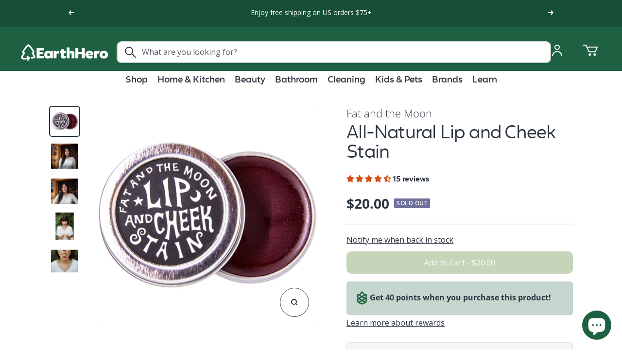

--- FILE ---
content_type: text/css
request_url: https://earthhero.com/cdn/shop/t/78/assets/theme.dev.css?v=5624460007573470471764266350
body_size: 58876
content:
/** Shopify CDN: Minification failed

Line 3179:1 Unexpected "/"
Line 17932:162 Unexpected "{"
Line 17966:0 All "@import" rules must come first
Line 17976:3 Unexpected "/"

**/
/**
 * NOTE: most of the CSS variables used are defined in the "css-variables.liquid" snippet file
 */

/* holiday styling disable after  */
@import url('https://fonts.googleapis.com/css2?family=Leckerli+One&display=swap');

 @media screen and (max-width: 740px) {
    .hidden-phone {
        display: none !important;
    }
    predictive-search-drawer#search-drawer {
        width: 100% !important;
    }
}

 @media screen and (max-width: 999px) {
    .hidden-tablet-and-down {
        display: none !important;
    }

    iframe#dummy-chat-button-iframe {
        display: none;
    }
 }

@media screen and (min-width: 741px) and (max-width: 999px) {
    .hidden-tablet {
        display: none !important;
    }
}

@media screen and (min-width: 741px) {
    .hidden-tablet-and-up {
        display: none !important;
    }
}

@media screen and (max-width: 999px) {
    .hidden-pocket {
        display: none !important;
    }
}

@media screen and (min-width: 1000px) and (max-width: 1199px) {
    .hidden-lap {
        display: none !important;
    }
}

@media screen and (min-width: 1000px) {
    .hidden-lap-and-up {
        display: none !important;
    }
}

@media screen and (min-width: 1200px) {
    .hidden-desk {
        display: none !important;
    }
}

@media screen and (min-width: 1400px) {
    .hidden-wide {
        display: none !important;
    }
}

@media screen and (pointer: fine) {
    .hidden-no-touch {
        display: none !important;
    }
}

@media not screen and (pointer: fine) {
    .hidden-touch {
        display: none !important;
    }
}

@media print {
    .hidden-print {
        display: none !important;
    }
}

/*! minireset.css v0.0.6 | MIT License | github.com/jgthms/minireset.css */



*,
*::before,
*::after {
    box-sizing: border-box !important;
    -webkit-font-smoothing: antialiased;
    -moz-osx-font-smoothing: grayscale;
}

html {
    font-family: sans-serif;
    -ms-overflow-style: -ms-autohiding-scrollbar;
    -webkit-text-size-adjust: 100%;
    text-size-adjust: 100%;
}

body {
    margin: 0;
}

[hidden] {
    display: none;
}

summary {
  list-style-type: none; /* Firefox */
}

summary::-webkit-details-marker {
  display: none; /* Chrome */
}

blockquote:first-child,
ul:first-child,
ol:first-child,
p:first-child,
h1:first-child,
h2:first-child,
h3:first-child,
h4:first-child,
h5:first-child,
h6:first-child {
    margin-top: 0 !important;
}

blockquote:last-child,
ul:last-child,
ol:last-child,
p:last-child,
h1:last-child,
h2:last-child,
h3:last-child,
h4:last-child,
h5:last-child,
h6:last-child {
    margin-bottom: 0 !important;
}

h1,
h2,
h3,
h4,
h5,
h6,
h1.heading,
h2.heading,
h3.heading,
h4.heading,
h5.heading,
h6.heading {
    font-family: 'Rupert', sans-serif;
    font-weight: bold;
    letter-spacing: 0px;
}

a {
    color: inherit;
    text-decoration: none;
    letter-spacing: 0;
}

p,
span {
    letter-spacing: 0;
}

button,
input,
select,
textarea {
    color: inherit;
    font: inherit;
    margin: 0;
    text-align: inherit;
}

button,
[type="submit"] {
    padding: 0;
    overflow: visible;
    background: none;
    border: none;
    border-radius: 0;
    cursor: pointer;
    -webkit-appearance: none;
    appearance: none;
    touch-action: manipulation;
}

button[disabled],
html input[disabled] {
    cursor: default;
}

img,
video {
    height: auto;
    max-width: 100%;
    border-style: none;
    vertical-align: top;
}

/* By default Firefox show the alt tag of image while image is loading, which is often not desirable */
img:-moz-loading {
    visibility: hidden;
}

iframe {
    border: 0;
}

table {
    border-collapse: collapse;
    border-spacing: 0;
}

td,
th {
    padding: 0;
}

/*! PhotoSwipe main CSS by Dmitry Semenov | photoswipe.com | MIT license */

.pswp {
    display: none;
    position: absolute;
    width: 100%;
    height: 100%;
    left: 0;
    top: 0;
    overflow: hidden;
    touch-action: none;
    z-index: 1500;
    -webkit-backface-visibility: hidden;
    outline: none;
}

.pswp img {
    max-width: none;
}

.pswp--animate_opacity {
    opacity: 0.001;
    will-change: opacity;
    transition: opacity 333ms cubic-bezier(0.4, 0, 0.22, 1);
}

.pswp--open {
    display: block;
}

.pswp--zoom-allowed .pswp__img {
    cursor: var(--zoom-cursor-svg-url) 26 26, zoom-in;
}

.pswp--zoomed-in .pswp__img {
    cursor: grab;
}

.pswp--dragging .pswp__img {
    cursor: grabbing;
}

/* Background is added as a separate element, as animating opacity is much faster than animating rgba() background-color. */
.pswp__bg {
    position: absolute;
    left: 0;
    top: 0;
    width: 100%;
    height: 100%;
    background: rgb(var(--background));
    opacity: 0;
    transform: translateZ(0);
    -webkit-backface-visibility: hidden;
    will-change: opacity;
}

.pswp__scroll-wrap {
    position: absolute;
    left: 0;
    top: 0;
    width: 100%;
    height: 100%;
    overflow: hidden;
}

.pswp__container,
.pswp__zoom-wrap {
    touch-action: none;
    position: absolute;
    left: 0;
    right: 0;
    top: 0;
    bottom: 0;
}

/* Prevent selection and tap highlights */
.pswp__container,
.pswp__img {
    -webkit-user-select: none;
    user-select: none;
    -webkit-tap-highlight-color: transparent;
    -webkit-touch-callout: none;
}

.pswp__zoom-wrap {
    position: absolute;
    width: 100%;
    transform-origin: left top;
    transition: transform 333ms cubic-bezier(0.4, 0, 0.22, 1);
}

.pswp__bg {
    will-change: opacity;
    transition: opacity 333ms cubic-bezier(0.4, 0, 0.22, 1);
}

.pswp--animated-in .pswp__bg,
.pswp--animated-in .pswp__zoom-wrap {
    transition: none;
}

.pswp__container,
.pswp__zoom-wrap {
    -webkit-backface-visibility: hidden;
}

.pswp__item {
    position: absolute;
    left: 0;
    right: 0;
    top: 0;
    bottom: 0;
    overflow: hidden;
}

.pswp__img {
    position: absolute;
    width: auto;
    height: auto;
    top: 0;
    left: 0;
}

/* SCREENREADER ONLY */
.sr-only {
    border: 0;
    clip: rect(0,0,0,0);
    height: 1px;
    margin: -1px;
    overflow: hidden;
    padding: 0;
    position: absolute;
    width: 1px;
}

/*
      Use in conjunction with .sr-only to only display content when it's focused.
      @note Useful for skip links 
      @see http://www.w3.org/TR/2013/NOTE-WCAG20-TECHS-20130905/G1
      @note Based on a HTML5 Boilerplate technique, included in Bootstrap
      @note Fixed a bug with position: static on iOS 10.0.2 + VoiceOver
          @author Sylvain Pigeard
          @see https://github.com/twbs/bootstrap/issues/20732
  */
.sr-only-focusable:focus,
.sr-only-focusable:active {
    clip: auto;
    -webkit-clip-path: none;
    clip-path: none;
    height: auto;
    margin: auto;
    overflow: visible;
    width: auto;
    white-space: normal;
}

/* UI */

[dir="ltr"] .pswp__top-bar {
    right: var(--container-gutter);
}

[dir="rtl"] .pswp__top-bar {
    left: var(--container-gutter);
}

.pswp__top-bar {
    position: absolute;
    top: var(--container-gutter);
}

.pswp__prev-next-buttons {
    position: absolute;
    display: flex;
    justify-content: space-between;
    left: 0;
    right: 0;
    top: calc(50% - 28px);
    /* 28px is half the height of button */
    margin-left: var(--container-gutter);
    margin-right: var(--container-gutter);
    pointer-events: none;
}

.pswp__dots-nav-wrapper {
    display: flex;
    position: absolute;
    bottom: 0;
    padding-left: var(--container-gutter);
    padding-right: var(--container-gutter);
    padding-top: 20px;
    padding-bottom: 20px;
    align-items: center;
    justify-content: space-between;
    width: 100%;
    background: rgb(var(--background));
    transition: opacity 0.25s ease-in-out, transform 0.25s ease-in-out;
    transition-delay: 0.2s;
}

.pswp__dots-nav-wrapper .dots-nav {
    padding-left: 20px;
    padding-right: 20px;
}

.pswp__ui--hidden .pswp__dots-nav-wrapper {
    opacity: 0;
    transform: translateY(10px);
}

.pswp__button svg {
    transition: transform 0.25s ease-in-out;
}

@supports (padding: max(0px)) {
    .pswp__dots-nav-wrapper {
        padding-bottom: max(20px, env(safe-area-inset-bottom, 0px) + 20px);
    }
}

@media screen and (pointer: fine) {
    .pswp__button:hover svg {
        transform: rotateZ(90deg);
    }
}

.flickity-enabled {
    position: relative;
    overflow: visible !important;
}

.flickity-enabled:focus {
    outline-offset: 2px;
}

.flickity-viewport {
    overflow: hidden;
    position: relative;
    height: 100%;
    width: 100%;
}

.flickity-slider {
    position: absolute;
    width: 100%;
    height: 100%;
}

/* draggable */
.flickity-enabled.is-draggable {
    -webkit-tap-highlight-color: transparent;
    -webkit-user-select: none;
    user-select: none;
}

.flickity-enabled.is-draggable:not(.is-hovering-right):not(.is-hovering-left) .flickity-viewport {
    cursor: grab;
}

.flickity-enabled.is-draggable:not(.is-hovering-right):not(.is-hovering-left) .flickity-viewport.is-pointer-down {
    cursor: grabbing;
}

.flickity-enabled.is-hovering-right .flickity-viewport {
    cursor: var(--arrow-right-svg-url) 17 14, e-resize;
}

.flickity-enabled.is-hovering-left .flickity-viewport {
    cursor: var(--arrow-left-svg-url) 17 14, w-resize;
}

.flickity-rtl .flickity-page-dots {
    direction: rtl;
}

/* flickity-fade */
.flickity-enabled.is-fade .flickity-slider>* {
    pointer-events: none;
    z-index: 0;
    transition: visibility 0.2s linear;
    /* this is a hotfix for Safari mobile */
}

.flickity-enabled.is-fade .flickity-slider>.is-selected {
    pointer-events: auto;
    z-index: 1;
}

.flickity-enabled.is-fade .flickity-slider> :not(.is-selected) {
    visibility: hidden;
}

/**
   * -------------------------------------------------------------
   * GENERAL TYPOGRAPHY
   * -------------------------------------------------------------
   */

html {
    font-family: var(--text-font-family);
    font-weight: var(--text-font-weight);
    font-style: var(--text-font-style);
    font-size: calc(var(--base-font-size) - 1px);
    line-height: 1.7142857143;
    color: rgb(var(--text-color));
    background: rgb(var(--background));
    letter-spacing: 0;
}

html * {
    font-display: swap
}

:lang(ar) * {
    letter-spacing: normal !important;
    /* Arabic should never have letter spacing as it makes it unreadable on some fonts */
}

p strong,
p b {
    font-weight: var(--text-font-bold-weight);
}

.heading,
.blockquote,
.rte h1,
.rte h2,
.rte h3,
.rte h4,
.rte h5,
.rte h6,
.rte blockquote {
    display: block;
    font-family: var(--heading-font-family);
    font-weight: var(--heading-font-weight);
    font-style: var(--heading-font-style);
    color: rgb(var(--heading-color));
    text-transform: var(--heading-text-transform);
}

.text--small {
    font-size: calc(var(--base-font-size) - 2px);
    line-height: 1.6923076923;
}

.text--xsmall {
    font-size: calc(var(--base-font-size) - 3px);
    line-height: 1.5;
}

.text--xxsmall {
    font-size: calc(var(--base-font-size) - 5px);
    line-height: 1.5;
}

.text--large {
    font-size: calc(var(--base-font-size) + 1px);
}

.text--subdued {
    color: rgba(var(--text-color), 0.7);
}

[dir="ltr"] .text--left {
    text-align: left;
}

[dir="rtl"] .text--left {
    text-align: right;
}

.text--center {
    text-align: center;
}

[dir="ltr"] .text--right {
    text-align: right;
}

[dir="rtl"] .text--right {
    text-align: left;
}

.text--strong {
    font-weight: var(--text-font-bold-weight);
}

.text--underlined {
    text-decoration: underline;
    text-underline-offset: 3px;
    -webkit-text-decoration-color: currentColor;
    text-decoration-color: currentColor;
}

p a:not(.button),
.rte a:not(.button),
.link {
    text-decoration: underline;
    text-underline-offset: 2px;
    -webkit-text-decoration-color: rgba(var(--text-color), 0.35);
    text-decoration-color: rgba(var(--text-color), 0.35);
    transition: color 0.2s ease-in-out, -webkit-text-decoration-color 0.2s ease-in-out;
    transition: text-decoration-color 0.2s ease-in-out, color 0.2s ease-in-out;
    transition: text-decoration-color 0.2s ease-in-out, color 0.2s ease-in-out, -webkit-text-decoration-color 0.2s ease-in-out;
}

/* When the link class is assigned to the heading--small, we have to force increase the line height to prevent the line to overlap */
.heading--small.link {
    line-height: 1.8;
}

@media screen and (pointer: fine) {

    p a:not(.button):hover,
    .rte a:not(.button):hover,
    .link:hover {
        color: rgb(var(--text-color));
        -webkit-text-decoration-color: rgb(var(--text-color));
        text-decoration-color: rgb(var(--text-color));
    }
}

/* Animated link */
.link--animated {
    display: block;
    position: relative;
    width: max-content;
}

.link--animated::after {
    content: '';
    position: absolute;
    bottom: 2px;
    left: 0;
    width: 100%;
    height: 1px;
    background: currentColor;
    transform: scaleX(0);
    transform-origin: var(--transform-origin-end);
    transition: transform 0.3s;
}

.text--underlined.link--animated {
    text-decoration: none;
}

.text--underlined.link--animated::after {
    transform: scaleX(1);
}

@media screen and (pointer: fine) {

    .link--animated[aria-expanded="true"]::after,
    .link--animated:hover::after {
        transform: scaleX(1);
        transform-origin: var(--transform-origin-start);
    }

    @keyframes textUnderlinedAnimatedKeyframes {
        0% {
            transform: scaleX(1);
            transform-origin: var(--transform-origin-end);
        }

        50% {
            transform: scaleX(0);
            transform-origin: var(--transform-origin-end);
        }

        51% {
            transform-origin: var(--transform-origin-start);
        }

        100% {
            transform: scaleX(1);
        }
    }

    .text--underlined.link--animated:hover::after {
        animation: textUnderlinedAnimatedKeyframes 0.6s;
    }
}

/* Reduced opacity linked */
.link--faded {
    transition: opacity 0.25s ease-in-out;
}

.link--faded:hover {
    opacity: 0.7;
}

/* Hide a text visually without removing it from screen readers (mostly used for accessibility) */
.visually-hidden {
    position: absolute !important;
    overflow: hidden;
    clip: rect(0 0 0 0);
    height: 1px;
    width: 1px;
    margin: -1px;
    padding: 0;
    border: 0;
}

/* Headings */

@media screen and (min-width: 741px) {
    html {
        font-size: var(--base-font-size);
        line-height: 1.7333333333;
    }

    .text--small {
        font-size: calc(var(--base-font-size) - 1px);
        line-height: 1.714285713;
    }

    .text--xsmall {
        font-size: calc(var(--base-font-size) - 2px);
        line-height: 1.5384615385;
    }

    .text--xxsmall {
        font-size: calc(var(--base-font-size) - 4px);
        line-height: 1.5384615385;
    }

    .text--large {
        font-size: calc(var(--base-font-size) + 5px);
    }
}

/**
   * -------------------------------------------------------------
   * RTE STYLES
   *
   * NOTE: In Focal, all text are spaced consistently in RTE fields (those written in text editor of Shopify). However,
   *       we also re-use internally in the theme for most section the same spacing between elements. In order to space
   *       those, a "text-container" class is introduced and allow to introduce a consistent spacing.
   * -------------------------------------------------------------
   */

.heading:first-child {
    margin-top: 0;
}

.heading:last-child {
    margin-bottom: 0;
}

/*
   * IMPLEMENTATION NOTE: while those are called "heading--small", they are actually using the text font and not the heading
   * font. The reason is that we found out that due to their small size, the body font usually works better visually. Of
   * course if both heading and body font are the same, this won't change anything.
   */
.heading--small,
.heading--xsmall,
.heading--xxsmall {
    font-family: var(--text-font-family);
    font-style: var(--text-font-style);
    text-transform: uppercase;
    /* Small headings are always uppercase */
    font-weight: var(--text-font-bold-weight);
    line-height: 1.4663636;
    letter-spacing: 1px;
}

.heading--xxsmall {
    font-size: var(--heading-xxsmall-font-size);
}

.heading--xsmall {
    font-size: var(--heading-xsmall-font-size);
}

.heading--small {
    font-size: var(--heading-small-font-size);
    line-height: 1.5;
    /* Slightly bigger line height */
}

.heading--large,
.rte .heading--large {
    font-size: var(--heading-large-font-size);
    line-height: 1.11111111;
    letter-spacing: -0.9px;
}

.h1,
.rte h1 {
    font-size: var(--heading-h1-font-size);
    line-height: 1.11111111;
    letter-spacing: -0.9px;
}

.h2,
.rte h2 {
    font-size: var(--heading-h2-font-size);
    line-height: 1.13333333;
    letter-spacing: -0.6px;
}

.h3,
.rte h3 {
    font-size: var(--heading-h3-font-size);
    line-height: 1.1538461538;
    letter-spacing: -0.4px;
}

.h4,
.rte h4 {
    font-size: var(--heading-h4-font-size);
    line-height: 1.1666666667;
    letter-spacing: -0.3px;
}

.h5,
.rte h5 {
    font-size: var(--heading-h5-font-size);
    line-height: 1.2;
    letter-spacing: -0.3px;
}

.h6,
.rte h6 {
    font-size: var(--heading-h6-font-size);
    line-height: 1.25;
}

.blockquote,
.rte blockquote {
    position: relative;
    padding: 24px 24px 0;
    font-size: var(--heading-h4-font-size);
    line-height: 1.1666666667;
    letter-spacing: -0.3px;
}

[dir="ltr"] .blockquote::before,
[dir="ltr"] .rte blockquote::before {
    left: calc(50% - (71px / 2));
}

[dir="rtl"] .blockquote::before,
[dir="rtl"] .rte blockquote::before {
    right: calc(50% - (71px / 2));
}

.blockquote::before,
.rte blockquote::before {
    content: '';
    position: absolute;
    width: 71px;
    height: 56px;
    top: -10px;
    background: rgb(var(--text-color));
    opacity: 0.15;
    -webkit-mask-image: url([data-uri]);
    mask-image: url([data-uri]);
    -webkit-mask-size: 71px 56px;
    mask-size: 71px 56px;
    -webkit-mask-repeat: no-repeat;
    mask-repeat: no-repeat;
}

[dir="ltr"] .unordered-list,
[dir="ltr"] .text-container ul,
[dir="ltr"] .rte ul {
    margin-left: 1.25em;
    margin-right: 0;
}

[dir="rtl"] .unordered-list,
[dir="rtl"] .text-container ul,
[dir="rtl"] .rte ul {
    margin-right: 1.25em;
    margin-left: 0;
}

.unordered-list,
.text-container ul,
.rte ul {
    list-style-type: square;
    padding: 0;
}

[dir="ltr"] .ordered-list,
[dir="ltr"] .text-container ol,
[dir="ltr"] .rte ol {
    margin-left: 1em;
    margin-right: 0;
}

[dir="rtl"] .ordered-list,
[dir="rtl"] .text-container ol,
[dir="rtl"] .rte ol {
    margin-right: 1em;
    margin-left: 0;
}

.ordered-list,
.text-container ol,
.rte ol {
    padding: 0;
}

.unordered-list li::marker,
.text-container ul li::marker,
.rte ul li::marker {
    color: inherit;
    font-size: 16px;
}

.ordered-list li::marker,
.text-container ol li::marker,
.rte ol li::marker {
    color: inherit;
    font-size: 16px;
}

/* Minimal table styling, with a bordered variation */

.table-wrapper {
    overflow-x: auto;
}

.table,
.rte table {
    --table-spacing: 16px;
    width: 100%;
}

.table--loose {
    --table-spacing: 24px;
}

[dir="ltr"] .table th:not([class*="text--"]),
[dir="ltr"] .rte table th:not([class*="text--"]) {
    text-align: left;
}

[dir="rtl"] .table th:not([class*="text--"]),
[dir="rtl"] .rte table th:not([class*="text--"]) {
    text-align: right;
}

.table th,
.rte table th {
    padding-bottom: 15px;
    border-bottom: 1px solid rgb(var(--border-color));
}

.table th,
.rte table th {
    padding-left: var(--table-spacing);
    padding-right: var(--table-spacing);
}

.table td.half-spaced,
.rte table td.half-spaced {
    padding: calc(var(--table-spacing) / 2);
}

.table td,
.rte table td {
    padding: var(--table-spacing);
    padding-bottom: 0;
}

.table tr[onclick] {
    cursor: pointer;
}

[dir="ltr"] .table th:first-child,
[dir="ltr"] .rte table th:first-child,
[dir="ltr"] .table td:first-child,
[dir="ltr"] .rte table td:first-child {
    padding-left: 0;
}

[dir="rtl"] .table th:first-child,
[dir="rtl"] .rte table th:first-child,
[dir="rtl"] .table td:first-child,
[dir="rtl"] .rte table td:first-child {
    padding-right: 0;
}

[dir="ltr"] .table th:last-child,
[dir="ltr"] .rte table th:last-child,
[dir="ltr"] .table td:last-child,
[dir="ltr"] .rte table td:last-child {
    padding-right: 0;
}

[dir="rtl"] .table th:last-child,
[dir="rtl"] .rte table th:last-child,
[dir="rtl"] .table td:last-child,
[dir="rtl"] .rte table td:last-child {
    padding-left: 0;
}

.table tfoot tr:first-child td,
.rte table tfoot tr:first-child td {
    border-top: 1px solid rgb(var(--border-color));
}

.table tfoot tr:not(:first-child) td,
.rte table tfoot tr:not(:first-child) td {
    padding-top: 8px;
}

.table--bordered td {
    border-top: 1px solid rgb(var(--border-color));
    padding-bottom: var(--table-spacing);
}

.table--footered tbody tr:last-child td {
    padding-bottom: var(--table-spacing);
}

@media screen and (max-width: 740px) {
    .table tfoot td,
    .rte table tfoot td {
        padding-top: 16px;
    }
    .product-form__controls-buttons {
        flex-direction: column;
        align-items: center !important;
        gap: 15px !important;
    }
    .product-form__controls-buttons .product-form__quantity, 
    .product-form__controls-buttons .product-form__buy-buttons {
        width: 100%;
    }
}

@media screen and (min-width: 741px) {

    .ordered-list li::marker,
    .text-container ol li::marker,
    .rte ol li::marker {
        font-size: 16px;
    }

    .heading--xsmall {
        line-height: 1.466666666;
    }

    .heading--small {
        line-height: 1.2307692308;
    }

    .heading--large {
        line-height: 1;
    }

    .h1,
    .rte h1 {
        line-height: 1.0416666667;
        letter-spacing: -1px;
    }

    .h2,
    .rte h2 {
        line-height: 1.1052631579;
        letter-spacing: -1px;
    }

    .h3,
    .rte h3 {
        line-height: 1.0625;
        letter-spacing: -0.8px;
    }

    .h4,
    .rte h4 {
        line-height: 1.1666666667;
        letter-spacing: -0.6px;
    }

    .h5,
    .rte h5 {
        line-height: 1.2;
        letter-spacing: -0.3px;
    }

    .h6,
    .rte h6 {
        line-height: 1.2222222222;
    }

    [dir="ltr"] .blockquote,
    [dir="ltr"] .rte blockquote {
        padding-left: 49px;
        padding-right: 0;
    }

    [dir="rtl"] .blockquote,
    [dir="rtl"] .rte blockquote {
        padding-right: 49px;
        padding-left: 0;
    }

    .blockquote,
    .rte blockquote {
        line-height: 1.1666666667;
        letter-spacing: -0.6px;
        min-height: 63px;
    }

    [dir="ltr"] .blockquote--center {
        padding-left: 0;
    }

    [dir="rtl"] .blockquote--center {
        padding-right: 0;
    }

    [dir="ltr"] .blockquote:not(.blockquote--center)::before,
    [dir="ltr"] .rte blockquote:not(.blockquote--center)::before {
        left: 0;
    }

    [dir="rtl"] .blockquote:not(.blockquote--center)::before,
    [dir="rtl"] .rte blockquote:not(.blockquote--center)::before {
        right: 0;
    }

    .blockquote:not(.blockquote--center)::before,
    .rte blockquote:not(.blockquote--center)::before {
        width: 80px;
        height: 63px;
        top: 0;
        -webkit-mask-size: 80px 63px;
        mask-size: 80px 63px;
    }

    /* [dir="ltr"] .unordered-list li,[dir="ltr"] 
    .text-container ul li,[dir="ltr"] 
    .rte ul li {
      padding: 4px 0 4px 5px;
    }
    [dir="rtl"] .unordered-list li,[dir="rtl"] 
    .text-container ul li,[dir="rtl"] 
    .rte ul li {
      padding: 4px 5px 4px 0;
    }
    [dir="ltr"] .ordered-list li,[dir="ltr"] 
    .text-container ol li,[dir="ltr"] 
    .rte ol li {
      padding: 4px 0 4px 9px;
    }
    [dir="rtl"] .ordered-list li,[dir="rtl"] 
    .text-container ol li,[dir="rtl"] 
    .rte ol li {
      padding: 4px 9px 4px 0;
    } */
}

@media screen and (min-width: 1000px) {

    /* The rich text table keep the smaller padding as merchant often use RTE with lot of columns */
    .table {
        --table-spacing: 24px;
    }

    .table--loose {
        --table-spacing: 32px;
    }
}

@media screen and (min-width: 1200px) {

    .heading--large,
    .rte .heading--large {
        line-height: 1;
    }

    .h1,
    .rte h1 {
        line-height: 1.0714285714;
        letter-spacing: -1px;
    }

    .h2,
    .rte h2 {
        line-height: 1.0833333333;
        letter-spacing: -1px;
    }

    .h3,
    .rte h3 {
        line-height: 1.1111111111;
        letter-spacing: -0.8px;
    }

    .h4,
    .rte h4 {
        line-height: 1.1333333333;
        letter-spacing: -0.7px;
    }

    .h5,
    .rte h5 {
        line-height: 1.1666666667;
        letter-spacing: -0.4px;
    }

    .h6,
    .rte h6 {
        line-height: 1.2222222222;
    }

    [dir="ltr"] .blockquote,
    [dir="ltr"] .rte blockquote {
        padding-left: 69px;
    }

    [dir="rtl"] .blockquote,
    [dir="rtl"] .rte blockquote {
        padding-right: 69px;
    }

    .blockquote,
    .rte blockquote {
        line-height: 1.1333333333;
        letter-spacing: -0.7px;
        min-height: 80px;
    }

    [dir="ltr"] .blockquote--center,
    [dir="ltr"] .rte .blockquote--center {
        padding-left: 0;
    }

    [dir="rtl"] .blockquote--center,
    [dir="rtl"] .rte .blockquote--center {
        padding-right: 0;
    }

    .blockquote:not(.blockquote--center)::before,
    .rte blockquote:not(.blockquote--center)::before {
        width: 101px;
        height: 81px;
        -webkit-mask-size: 101px 81px;
        mask-size: 101px 81px;
    }
}

/**
   * -------------------------------------------------------------
   * RTE SPACING
   *
   * NOTE: to have the same spacing as in an RTE field, you can wrap
   *       the element by a div with the class "text-container"
   * -------------------------------------------------------------
   */

.text-container p:not(.heading)+p,
.rte p:not(.heading)+p,
.text-container p+form,
.rte p+form {
    margin-top: 24px;
}

.text-container .heading--large,
.rte .heading--large {
    margin: 48px 0 40px;
}

.text-container .h1,
.rte h1 {
    margin: 48px 0 24px;
}

.text-container .h2,
.rte h2,
.text-container .h3,
.rte h3,
.text-container .h4,
.rte h4,
.text-container .h5,
.rte h5,
.text-container .h6,
.rte h6 {
    margin: 40px 0 16px;
}

.text-container .heading--small,
.rte .heading--small {
    margin: 0;
}

.text-container .heading--xsmall,
.rte .heading--xsmall {
    margin: 12px 0;
}

.blockquote,
.rte blockquote {
    margin: 48px 0 64px;
}

.text-container img:not([style*="float"]),
.rte img:not([style*="float"]) {
    display: block;
    margin: 34px 0;
}

.text-container ul,
.rte ul,
.text-container ol,
.rte ol {
    margin-top: 1em;
    margin-bottom: 1em;
}

@media screen and (min-width: 1000px) {

    .text-container p+form,
    .rte p+form {
        margin-top: 32px;
    }

    .text-container .h1,
    .rte h1 {
        margin: 48px 0 32px;
    }

    .text-container .h2,
    .rte h2,
    .text-container .h3,
    .rte h3,
    .text-container .h4,
    .rte h4 {
        margin: 48px 0 24px;
    }

    .text-container .h5,
    .rte h5,
    .text-container .h6,
    .rte h6 {
        margin: 40px 0 16px;
    }

    .blockquote,
    .rte blockquote {
        margin: 80px 0 96px;
    }
}

/* We remove the spacing for first item and last item */

.rte> :first-child,
.text-container> :first-child {
    margin-top: 0;
}

.rte> :last-child,
.text-container> :last-child {
    margin-bottom: 0;
}

/**
   * -------------------------------------------------------------
   * SPACING COMBINATIONS
   *
   * NOTE: this define common combination in order to provide a consistent
   *       styling throughout the theme
   * -------------------------------------------------------------
   */

.heading--small+.heading--large {
    margin-top: 32px;
}

.heading--small+p,
.heading--xsmall+p {
    margin-top: 16px;
}

.heading--small+p,
.heading--small+.h1,
.heading--small+h1,
.heading--small+.h2,
.heading--small+h2,
.heading--small+.h3,
.heading--small+h3,
.heading--small+.h4,
.heading--small+h4,
.heading--small+.h5,
.heading--small+h5,
.heading--small+.h6,
.heading--small+h6 {
    margin-top: 16px;
}

.heading--xsmall+p,
.heading--xsmall+.h1,
.heading--xsmall+h1,
.heading--xsmall+.h2,
.heading--xsmall+h2,
.heading--xsmall+.h3,
.heading--xsmall+h3 {
    margin-top: 16px;
}

.heading--xsmall+.h4,
.heading--xsmall+h4,
.heading--xsmall+.h5,
.heading--xsmall+h5,
.heading--xsmall+.h6,
.heading--xsmall+h6 {
    margin-top: 12px;
}

.heading+.button-wrapper,
.heading+.button-group,
p+.button-wrapper,
p+.button-group,
.button-wrapper+p,
.button-group+p {
    margin-top: 32px;
}

@media screen and (min-width: 741px) {

    .heading--small+p,
    .heading--small+.h1,
    .heading--small+h1,
    .heading--small+.h2,
    .heading--small+h2,
    .heading--small+.h3,
    .heading--small+h3,
    .heading--small+.h4,
    .heading--small+h4 {
        margin-top: 12px;
    }

    .heading--small+.h5,
    .heading--small+h5,
    .heading--small+.h6,
    .heading--small+h6 {
        margin-top: 16px;
    }

    .heading--xsmall+.h1,
    .heading--xsmall+h1,
    .heading--xsmall+.h2,
    .heading--xsmall+h2 {
        margin-top: 24px;
    }
}

/**
   * -------------------------------------------------------------
   * SHOPIFY SECTION
   * -------------------------------------------------------------
   */

.shopify-section {
    color: rgb(var(--text-color));
    /* Allow easy override of per-section color */
    scroll-margin-top: calc(var(--header-height, 0px) * var(--enable-sticky-header) + var(--announcement-bar-height, 0px) * var(--enable-sticky-announcement-bar));
}

/**
   * -------------------------------------------------------------
   * TABBING MANAGEMENT
   * -------------------------------------------------------------
   */

.js .no-focus-outline *:focus {
    outline: none;
}

/**
   * -------------------------------------------------------------
   * LOCK UTILITY
   * -------------------------------------------------------------
   */

.lock-all {
    overflow: hidden;
    touch-action: none;
}

@media screen and (max-width: 740px) {
    .lock-mobile {
        overflow: hidden;
        touch-action: none;
    }
}

/**
   * -------------------------------------------------------------
   * CONTAINER
   * -------------------------------------------------------------
   */

/* Implementation note: the double selector for policy container allows to increase selector specificity to override
     Shopify default style */
.container,
.shopify-policy__container.shopify-policy__container,
.boost-pfs-filter-wrapper .boost-pfs-container-default-box {
    width: 100%;
    max-width: var(--container-max-width);
    margin-left: auto;
    margin-right: auto;
    padding-left: var(--container-gutter);
    padding-right: var(--container-gutter);
    --container-outer-margin: 0px;
    /* Inside a container only the gutter remains as margin */
}

.container--small {
    max-width: 930px;
}

@media screen and (max-width: 999px) {

    /* Variation that remove the padding on small devices */
    .container--flush {
        padding-left: 0;
        padding-right: 0;
    }
}

@media screen and (min-width: 1400px) {
    .container--medium {
        padding-left: calc(var(--container-gutter) + var(--grid-column-width) + var(--grid-gap));
        padding-right: calc(var(--container-gutter) + var(--grid-column-width) + var(--grid-gap));
        /* Medium container just adds an extra column on left and top */
    }
}

/**
   * --------------------------------------------------------------------
   * NON-JS AND REVEAL ELEMENTS
   * --------------------------------------------------------------------
   */

.js .no-js {
    display: none !important;
}

.js .js\:hidden, .no-js .no-js\:hidden {
  display: none;
}

[reveal] {
    opacity: 0;
}

[reveal-visibility] {
    visibility: hidden;
}

.no-js [reveal] {
    opacity: 1;
}

.no-js [reveal-visibility] {
    visibility: visible;
}

/**
   * --------------------------------------------------------------------
   * ACCESSIBILITY
   * --------------------------------------------------------------------
   */

.skip-to-content:focus {
    clip: auto;
    width: auto;
    height: auto;
    margin: 0;
    color: rgb(var(--text-color));
    background-color: rgb(var(--background));
    padding: 10px;
    opacity: 1;
    z-index: 10000;
    transition: none;
}

/**
   * --------------------------------------------------------------------
   * VERTICAL BREATHER
   * --------------------------------------------------------------------
   */

.vertical-breather {
    padding-top: var(--vertical-breather);
    padding-bottom: var(--vertical-breather);
}

.vertical-breather--tight {
    padding-top: var(--vertical-breather-tight);
    padding-bottom: var(--vertical-breather-tight);
}

.vertical-breather--margin {
    padding-top: 0 !important;
    padding-bottom: 0 !important;
    margin-top: var(--vertical-breather);
    margin-bottom: var(--vertical-breather);
}

.vertical-breather--margin.vertical-breather--tight {
    margin-top: var(--vertical-breather-tight);
    margin-bottom: var(--vertical-breather-tight);
}

@media screen and (min-width: 741px) {
    .vertical-breather--extra-tight {
        padding-top: 48px;
        padding-bottom: 48px;
    }

    .vertical-breather--margin.vertical-breather--extra-tight {
        margin-top: 48px;
        margin-bottom: 48px;
    }
}

/**
   * -------------------------------------------------------------
   * ANCHOR
   * Doc: https://gomakethings.com/how-to-prevent-anchor-links-from-scrolling-behind-a-sticky-header-with-one-line-of-css/
   * -------------------------------------------------------------
   */

.anchor {
    scroll-margin-top: calc(var(--header-height, 0px) * var(--enable-sticky-header) + var(--announcement-bar-height, 0px) * var(--enable-sticky-announcement-bar) + var(--anchor-offset, 20px));
}

.anchor.vertical-breather:not(.vertical-breather--margin) {
    --anchor-offset: 0px;
    /* There is already lot of space brought by vertical breather so no need for extra one */
}

.anchor.vertical-breather--margin {
    --anchor-offset: var(--vertical-breather);
    /* This is used to compensate the margin */
}

.anchor.vertical-breather--tight.vertical-breather--margin {
    --anchor-offset: var(--vertical-breather-tight);
}

/**
   * --------------------------------------------------------------------
   * ICON
   * --------------------------------------------------------------------
   */

.icon {
    display: block;
    vertical-align: middle;
    background: none;
    pointer-events: none;
    overflow: visible;
}

.icon--inline {
    display: inline-block;
}

/* Simple component allowing to align a text with an icon */
.icon-text {
    display: flex;
    align-items: center;
}

[dir="ltr"] .icon-text svg,
[dir="ltr"] .icon-text img {
    margin-right: 12px;
}

[dir="rtl"] .icon-text svg,
[dir="rtl"] .icon-text img {
    margin-left: 12px;
}

@supports (scale: 1) {
    [dir="rtl"] .icon--direction-aware {
        scale: -1 1;
        /* Allows to have better support if it is combined with other transforms */
    }
}

@supports not (scale: 1) {
    [dir="rtl"] .icon--direction-aware {
        transform: scale(-1, 1);
    }
}

/**
   * -------------------------------------------------------------
   * LIST
   * -------------------------------------------------------------
   */

.list--unstyled {
    list-style: none;
    padding: 0;
    margin: 0;
}

/**
   * --------------------------------------------------------------------
   * LOADING BAR
   * --------------------------------------------------------------------
   */

.loading-bar {
    position: fixed;
    top: 0;
    left: 0;
    height: 3px;
    width: 100%;
    opacity: 0;
    background: rgb(var(--loading-bar-background));
    transform: scaleX(0);
    transform-origin: left;
    transition: transform 0.25s ease-in-out;
    z-index: 50;
    pointer-events: none;
}

.loading-bar.is-visible {
    opacity: 1;
}

/**
   * -------------------------------------------------------------
   * SECTION
   * -------------------------------------------------------------
   */

.section {
    display: block;
    margin: var(--vertical-breather) 0;
}

.section--tight {
    margin-top: var(--vertical-breather-tight);
    margin-bottom: var(--vertical-breather-tight);
}

.section:empty {
    display: none;
}

/* This class is actually not really useful as you could just remove the "section" class to remove the padding. However
     for clarity, I preferred to assign the class "section" to every section, and then add an extra class conditionally to
     flush, as it makes it clear in the code that it is a section */
.section--flush {
    margin-top: 0;
    margin-bottom: 0;
}

.section__color-wrapper {
    display: flow-root;
    /* Modern clearfix */
    background: rgb(var(--section-background, var(--background)));
}

.section__color-wrapper--boxed {
    border-radius: var(--block-border-radius);
}

.section__header {
    max-width: 1000px;
    margin-bottom: min(32px, var(--vertical-breather));
    margin-left: auto;
    margin-right: auto;
    text-align: center;
}

.section__header:only-child {
    margin-bottom: 0;
}

.section__header--tight {
    max-width: 800px;
}

[dir="ltr"] .section__header--left {
    text-align: left;
}

[dir="rtl"] .section__header--left {
    text-align: right;
}

.section__header--left {
    margin-left: 0;
}

[dir="ltr"] .section__header--right {
    text-align: right;
}

[dir="rtl"] .section__header--right {
    text-align: left;
}

.section__header--right {
    margin-right: 0;
}

.section__footer {
    margin-top: 32px;
    text-align: center;
}

@media screen and (min-width: 741px) {
    .section__header {
        margin-bottom: min(40px, var(--vertical-breather));
    }

    .section__footer {
        margin-top: min(40px, var(--vertical-breather));
    }
}

@media screen and (min-width: 1000px) {
    .section__header {
        margin-bottom: min(48px, var(--vertical-breather));
    }

    .section__footer {
        margin-top: min(48px, var(--vertical-breather));
    }
}

/**
   * -------------------------------------------------------------
   * PAGE
   * -------------------------------------------------------------
   */

.page-header {
    position: relative;
    text-align: center;
}

.page-header--secondary {
    background: rgb(var(--secondary-background));
}

.page-header--clear::after,
.page-header::before {
    content: '';
    display: table;
    clear: left;
}

.page-header__text-wrapper {
    max-width: 850px;
    margin: 38px auto;
}

.page-header--small .page-header__text-wrapper {
    margin-top: 24px;
    margin-bottom: 24px;
}

.page-header--alone .page-header__text-wrapper {
    margin-bottom: 72px;
}

.page-content,
.shopify-policy__body {
    max-width: 1086px;
    margin-left: auto;
    margin-right: auto;
    margin-bottom: min(var(--vertical-breather), 80px);
}

.page-content--medium,
.shopify-policy__body {
    max-width: 670px;
}

.page-content--small {
    max-width: 460px;
}

.page-content--fluid {
    max-width: none;
}

.page-content * {
    letter-spacing: 0;
}

.page-content h2,
.page-content h3 {
    color: #2d343e;
}

.page-content h2 {
    font-family: 'Rupert', sans-serif;
    font-size: 36px;
    font-weight: 800;
    margin-bottom: 28px;
}

.page-content h3 {
    font-family: 'Open Sans', sans-serif;
    font-size: 24px;
    font-weight: bold;
    margin-top: 24px;
    margin-bottom: 24px;
}

.page-content p,
.page-content ol li {
    font-family: 'Open Sans', sans-serif;
    font-size: 16px;
    line-height: 25px;
    color: #707070;
}

@media screen and (min-width: 741px) {
    .page-header__text-wrapper {
        margin-top: 68px;
        margin-bottom: 68px;
    }

    .page-header--small .page-header__text-wrapper {
        margin-top: 48px;
        margin-bottom: 40px;
    }

    .page-header--alone .page-header__text-wrapper {
        margin-bottom: 120px;
    }

    /* When the page header is immediately preceded by a floating breadcrumb, we increase the size */
    .breadcrumb--floating+.page-header__text-wrapper {
        margin-top: 80px;
    }
}

/**
   * -------------------------------------------------------------
   * BREADCRUMB
   * -------------------------------------------------------------
   */

.breadcrumb {
    z-index: 1;
}

[dir="ltr"] .breadcrumb--floating {
    left: 0;
}

[dir="rtl"] .breadcrumb--floating {
    right: 0;
}

.breadcrumb--floating {
    position: absolute;
    top: 0;
}

.breadcrumb__list {
    font-family: 'Open Sans', sans-serif;
    display: inline-flex;
    list-style: none;
    padding: 26px 0;
    margin: 0;
}

.breadcrumb__item {
    width: fit-content;
    width: -moz-fit-content;
}

.breadcrumb__link,
.breadcrumb__divider {
    color: #2c343f;
    font-size: 16px;
    font-weight: 300;
    line-height: 25px;
}

.breadcrumb__divider {
    padding: 0 10px;
}

a.breadcrumb__link:hover,
a.breadcrumb__link:focus {
    text-decoration: underline;
}

.breadcrumb__link:not([aria-current="page"]):not(:hover) {
    /* opacity: 0.7; */
}

[dir="rtl"] .breadcrumb__item+.breadcrumb__item::before {
    float: right;
}

/**
   * -------------------------------------------------------------
   * PAGINATION
   * -------------------------------------------------------------
   */

.pagination {
    display: flex;
    justify-content: center;
    margin-top: 40px;
}

.pagination__nav {
    display: table;
    border-collapse: separate;
    table-layout: fixed;
}

.pagination__nav-item {
    position: relative;
    display: table-cell;
    font-size: 24px;
    font-weight: bold;
    /* box-shadow: 1px 0 0 0 rgb(var(--border-color)), 0 1px 0 0 rgb(var(--border-color)), 1px 1px 0 0 rgb(var(--border-color)), 1px 0 0 0 rgb(var(--border-color)) inset, 0 1px 0 0 rgb(var(--border-color)) inset; */
    vertical-align: middle;
    height: 40px;
    width: 40px;
    text-align: center;
}

.pagination__nav-item:not(.heading) {
    background: #F5F5F5;
    border-radius: 50%;
}

.pagination__nav-item svg {
    margin: 0 auto;
}

.pagination__nav-item[aria-current]::before {
    /* content: ''; */
    position: absolute;
    max-width: calc(100% - 3px);
    max-height: calc(100% - 3px);
    top: 2px;
    left: 2px;
    right: 0;
    bottom: 0;
    pointer-events: none;
    z-index: 1;
    box-shadow: 0 0 0 2px currentColor;
}

@media screen and (min-width: 741px) {
    .pagination {
        margin-top: 48px;
    }
}

/**
   * -------------------------------------------------------------
   * LINKLIST
   * -------------------------------------------------------------
   */

.linklist__item:not(:first-child) {
    padding-top: 12px;
}

.linklist__item a {
    display: inline-block;
    word-break: break-word;
}

@media screen and (min-width: 1000px) {
    .linklist__item:not(:first-child) {
        padding-top: 6px;
        /* On desktop we use less space as we do not have as much constraint for tap area */
    }
}

/**
   * -------------------------------------------------------------
   * ANIMATED PLUS
   * -------------------------------------------------------------
   */

.animated-plus {
    position: relative;
    width: 10px;
    height: 10px;
}

.animated-plus::before,
.animated-plus::after {
    position: absolute;
    content: '';
    top: 50%;
    left: 50%;
    transform: translate(-50%, -50%) rotate(-90deg);
    background-color: currentColor;
    transition: transform 0.4s ease-in-out, opacity 0.4s ease-in-out;
}

.animated-plus::before {
    width: 10px;
    height: 2px;
    opacity: 1;
}

.animated-plus::after {
    width: 2px;
    height: 10px;
}

[aria-expanded="true"]>.animated-plus::before {
    opacity: 0;
}

[aria-expanded="true"]>.animated-plus::before,
[aria-expanded="true"]>.animated-plus::after {
    transform: translate(-50%, -50%) rotate(90deg);
}

/**
   * --------------------------------------------------------------------
   * ASPECT RATIO
   * --------------------------------------------------------------------
   */

.aspect-ratio {
    position: relative;
    display: block;
    margin-left: auto;
    margin-right: auto;
}

/* The aspect-ratio can also contain a native HTML5 video element */
.aspect-ratio img,
.aspect-ratio video,
.aspect-ratio svg {
    position: absolute;
    height: 100%;
    width: 100%;
    max-width: 100%;
    max-height: 100%;
    top: 0;
    left: 0;
    -o-object-fit: cover;
    object-fit: cover;
    -o-object-position: center;
    object-position: center;
}

.aspect-ratio--square img,
.aspect-ratio--short img,
.aspect-ratio--tall img {
    position: absolute;
    width: 100%;
    height: 100%;
    -o-object-fit: contain;
    object-fit: contain;
    top: 50%;
    left: 50%;
    /* We must use this and not logical property here */
    transform: translate(-50%, -50%) !important;
}

.aspect-ratio--square {
    padding-bottom: 100% !important;
}

.aspect-ratio--short {
    padding-bottom: 75% !important;
}

.aspect-ratio--tall {
    padding-bottom: 150% !important;
}

@supports (aspect-ratio: 1 / 1) {
    .aspect-ratio {
        padding-bottom: 0 !important;
        aspect-ratio: var(--aspect-ratio);
    }

    .aspect-ratio--natural img,
    .aspect-ratio--natural video,
    .aspect-ratio--natural svg {
        position: relative;
        width: auto;
    }

    .aspect-ratio--square {
        aspect-ratio: 1;
    }

    .aspect-ratio--short {
        aspect-ratio: 4 / 3;
    }

    .aspect-ratio--tall {
        aspect-ratio: 2 / 3;
    }
}

/**
   * -------------------------------------------------------------
   * PLACEHOLDER
   * -------------------------------------------------------------
   */

.placeholder-image {
    position: relative;
    padding-bottom: 75%;
    background-color: rgb(var(--secondary-background));
}

.placeholder-background {
    background-color: rgb(var(--secondary-background));
}

[dir="ltr"] .placeholder-image svg {
    left: 0;
}

[dir="rtl"] .placeholder-image svg {
    right: 0;
}

.placeholder-image svg {
    position: absolute;
    top: 0;
    width: 100%;
    height: 100%;
}

@media screen and (min-width: 1000px) {
    .placeholder-image {
        padding-bottom: 45%;
    }
}

/**
   * -------------------------------------------------------------
   * PROGRESS BAR
   * -------------------------------------------------------------
   */

.progress-bar {
    display: block;
    position: relative;
    height: 2px;
    background: rgba(var(--text-color), 0.15);
}

[dir="ltr"] .progress-bar::before {
    left: 0;
}

[dir="rtl"] .progress-bar::before {
    right: 0;
}

.progress-bar::before {
    content: '';
    position: absolute;
    top: 0;
    width: calc(100% / var(--divider));
    height: 100%;
    transform: translateX(calc(var(--transform-logical-flip) * var(--transform, 0%) * (var(--divider) - 1)));
    transform-origin: var(--transform-origin-start);
    background: rgb(var(--text-color));
}

/**
   * -------------------------------------------------------------
   * CUSTOM DRAG CURSOR
   * -------------------------------------------------------------
   */

[draggable].is-scrollable {
    cursor: none;
}

.custom-drag-cursor {
    position: absolute;
    display: block;
    top: 0;
    left: 0;
    /* Must not use logical properties here !! */
    width: 60px;
    height: 60px;
    pointer-events: none;
    visibility: visible;
    transition: visibility 0.15s linear;
}

.custom-drag-cursor svg {
    transform: scale(1);
    opacity: 1;
    transition: transform 0.15s ease-in-out, opacity 0.15s ease-in-out;
}

.custom-drag-cursor[hidden] svg {
    transform: scale(0.5);
    opacity: 0;
}

@media screen and (max-width: 999px),
not screen and (pointer: fine) {
    .custom-drag-cursor {
        display: none;
    }
}

/**
   * -------------------------------------------------------------
   * TAP AREA (this allows to increase the tap area on mobile)
   * -------------------------------------------------------------
   */

.tap-area {
    position: relative;
}

[dir="ltr"] .tap-area::before {
    right: -6px;
}

[dir="rtl"] .tap-area::before {
    left: -6px;
}

[dir="ltr"] .tap-area::before {
    left: -6px;
}

[dir="rtl"] .tap-area::before {
    right: -6px;
}

.tap-area::before {
    content: '';
    position: absolute;
    top: -6px;
    bottom: -6px;
}

[dir="ltr"] .tap-area--large::before {
    right: -10px;
}

[dir="rtl"] .tap-area--large::before {
    left: -10px;
}

[dir="ltr"] .tap-area--large::before {
    left: -10px;
}

[dir="rtl"] .tap-area--large::before {
    right: -10px;
}

.tap-area--large::before {
    top: -10px;
    bottom: -10px;
}

/**
   * --------------------------------------------------------------------
   * SCROLLER (only for mobile and desktop)
   * --------------------------------------------------------------------
   */

@media screen and (max-width: 999px) {
    .scroller {
        overflow-x: auto;
        overflow-y: hidden;
        scroll-snap-type: x mandatory;
        margin-left: calc(-1 * var(--container-gutter));
        margin-right: calc(-1 * var(--container-gutter));
        /* On mobile we remove the container gutter to make sure the scroll is edge to edge */
        scrollbar-width: none;
        /* Hide scrollbar for Firefox */
    }

    .scroller::-webkit-scrollbar {
        display: none;
        /* Hide scrollbar for Chrome and Safari */
    }

    .scroller__inner {
        min-width: min-content;
        padding-left: var(--container-gutter);
        padding-right: var(--container-gutter);
        margin-left: auto;
        margin-right: auto;
        /* margin rules allow to center the content if there are not enough elements to scroll */
    }
}

/**
   * -------------------------------------------------------------
   * HIDE SCROLLBAR
   * -------------------------------------------------------------
   */

.hide-scrollbar {
    scrollbar-width: none;
    /* For Firefox */
    overflow-x: auto;
    overflow-y: hidden;
}

.hide-scrollbar::-webkit-scrollbar {
    display: none;
    /* For Chrome and Safari */
}

/**
   * --------------------------------------------------------------------
   * ANIMATION
   * --------------------------------------------------------------------
   */

.js .animated-element {
    visibility: hidden;
    /* An animated element will be an element that is dynamically transitioned */
}

/**
   * --------------------------------------------------------------------
   * SQUARE SEPARATOR
   * --------------------------------------------------------------------
   */

.square-separator {
    position: relative;
    display: inline-block;
    height: 4px;
    width: 4px;
    margin: 0 8px;
    flex-shrink: 0;
    /* in case it is a flex children */
    background: currentColor;
    vertical-align: middle;
}

.square-separator--block {
    top: 1px;
    margin-left: 12px;
    margin-right: 12px;
}

.square-separator--subdued {
    opacity: 0.5;
}

/**
 * --------------------------------------------------------------------
 * PREV NEXT BUTTONS (used in different places to navigate in scrollable elements)
 * --------------------------------------------------------------------
 */

/* Animation states that we apply to those buttons */
@keyframes prevNextButtonKeyframe {
  0% {
    transform: translateX(0%) scale(var(--transform-logical-flip), 1);
  }

  50% {
    transform: translateX(calc(50% + 10px)) scale(var(--transform-logical-flip), 1);
  }

  51% {
    transform: translateX(calc(-50% - 10px)) scale(var(--transform-logical-flip), 1);
  }

  100% {
    transform: translateX(0%) scale(var(--transform-logical-flip), 1);
  }
}

.prev-next-buttons {
  display: inline-grid;
  pointer-events: none;
}

.prev-next-buttons--row {
  grid-auto-flow: column;
}

.prev-next-button {
  display: flex;
  height: 40px;
  width: 40px;
  justify-content: center;
  align-items: center;
  background: rgb(var(--root-background));
  background: rgb(var(--prev-next-button-background, var(--root-background)));
  color: rgb(var(--root-text-color));
  color: rgb(var(--prev-next-button-color, var(--root-text-color)));
  border: 1px solid rgba(var(--root-text-color), 0.15);
  border: 1px solid rgba(var(--prev-next-button-color, var(--root-text-color)), 0.15);
  border-radius: var(--button-border-radius);
  transition: color 0.2s ease-in-out;
  pointer-events: auto;
  overflow: hidden;
}

.prev-next-button[disabled] {
  color: rgba(var(--prev-next-button-color), 0.3);
}

.prev-next-button svg {
  width: 100%;
}

[dir="ltr"] .prev-next-buttons:not(.prev-next-buttons--row) .prev-next-button:first-child {
  border-bottom-right-radius: 0;
}

[dir="rtl"] .prev-next-buttons:not(.prev-next-buttons--row) .prev-next-button:first-child {
  border-bottom-left-radius: 0;
}

[dir="ltr"] .prev-next-buttons:not(.prev-next-buttons--row) .prev-next-button:first-child {
  border-bottom-left-radius: 0;
}

[dir="rtl"] .prev-next-buttons:not(.prev-next-buttons--row) .prev-next-button:first-child {
  border-bottom-right-radius: 0;
}

[dir="ltr"] .prev-next-buttons:not(.prev-next-buttons--row) .prev-next-button:last-child {
  border-top-right-radius: 0;
}

[dir="rtl"] .prev-next-buttons:not(.prev-next-buttons--row) .prev-next-button:last-child {
  border-top-left-radius: 0;
}

[dir="ltr"] .prev-next-buttons:not(.prev-next-buttons--row) .prev-next-button:last-child {
  border-top-left-radius: 0;
}

[dir="rtl"] .prev-next-buttons:not(.prev-next-buttons--row) .prev-next-button:last-child {
  border-top-right-radius: 0;
}

[dir="ltr"] .prev-next-buttons--row .prev-next-button:first-child {
  border-bottom-right-radius: 0;
}

[dir="rtl"] .prev-next-buttons--row .prev-next-button:first-child {
  border-bottom-left-radius: 0;
}

[dir="ltr"] .prev-next-buttons--row .prev-next-button:first-child {
  border-top-right-radius: 0;
}

[dir="rtl"] .prev-next-buttons--row .prev-next-button:first-child {
  border-top-left-radius: 0;
}

[dir="ltr"] .prev-next-buttons--row .prev-next-button:last-child {
  border-bottom-left-radius: 0;
}

[dir="rtl"] .prev-next-buttons--row .prev-next-button:last-child {
  border-bottom-right-radius: 0;
}

[dir="ltr"] .prev-next-buttons--row .prev-next-button:last-child {
  border-top-left-radius: 0;
}

[dir="rtl"] .prev-next-buttons--row .prev-next-button:last-child {
  border-top-right-radius: 0;
}

@media screen and (min-width: 741px) {
  .prev-next-button:not(.prev-next-button--small) {
    width: 56px;
    height: 56px;
  }

  .prev-next-buttons:not(.prev-next-buttons--row) .prev-next-button:last-child {
    border-top: none;
  }

  .prev-next-buttons--row .prev-next-button:last-child {
    border-left: none;
  }
}

@media screen and (any-hover: hover) {
  .prev-next-button--prev:hover svg {
    animation: prevNextButtonKeyframe 0.3s ease-in-out reverse forwards;
  }

  .prev-next-button--next:hover svg {
    animation: prevNextButtonKeyframe 0.3s ease-in-out forwards;
  }
}

/* @media screen and (pointer: fine) {
    .prev-next-button--prev:hover svg {
      animation: prevNextButtonKeyframe 0.3s ease-in-out reverse forwards;
    }
    .prev-next-button--next:hover svg {
      animation: prevNextButtonKeyframe 0.3s ease-in-out forwards;
    }
  } */

/**
   * --------------------------------------------------------------------
   * DOT NAVIGATION
   * --------------------------------------------------------------------
   */

.dots-nav {
    display: flex;
    margin: -6px;
    justify-content: flex-start;
    flex-wrap: wrap;
}

.dots-nav--centered {
    justify-content: center;
}

.dots-nav__item {
    position: relative;
    width: 6px;
    height: 6px;
    margin: 6px;
    background: rgb(var(--text-color));
    border-radius: min(var(--button-border-radius), 6px);
    opacity: 0.3;
    transition: opacity 0.2s ease-in-out;
}

.dots-nav__item[aria-current="true"] {
    opacity: 1;
}

/**
   * -------------------------------------------------------------
   * PRICE
   * -------------------------------------------------------------
   */

.price-list {
    display: inline-flex;
    flex-wrap: wrap;
    align-items: baseline;
}

.price-list--centered {
    justify-content: center;
}

.price-list--stack {
    display: inline-grid;
}

[dir="ltr"] .price-list:not(.price-list--stack)>.price:not(:last-child) {
    margin-right: 10px;
}

[dir="rtl"] .price-list:not(.price-list--stack)>.price:not(:last-child) {
    margin-left: 10px;
}

[dir="ltr"] .price-list>.price--block {
    margin-left: 0 !important;
}

[dir="rtl"] .price-list>.price--block {
    margin-right: 0 !important;
}

.price-list>.price--block {
    flex-basis: 100%;
}

[dir="ltr"] .price-list+.link {
    margin-left: 16px;
}

[dir="rtl"] .price-list+.link {
    margin-right: 16px;
}

.price--highlight,
.boost-pfs-filter-product-item-price .boost-pfs-filter-product-item-sale-price {
    color: #D55016 !important;
}

.boost-pfs-filter-product-item-price s {
    color: #2c343f;
    opacity: .7;
}

.price--compare {
    text-decoration: line-through;
    opacity: 0.7;
}

.price--large {
    font-size: calc(var(--base-font-size) + 3px);
}

.unit-price-measurement {
    display: inline-flex;
    /* This allows to remove the space between each elements */
}

@media screen and (min-width: 1000px) {
    .price--large:not(.price--compare) {
        font-size: calc(var(--base-font-size) + 7px);
    }
}

/**
   * --------------------------------------------------------------------
   * LABEL
   * --------------------------------------------------------------------
   */

.label {
    display: inline-block;
    padding: 0 5px;
    vertical-align: top;
    font-family: var(--text-font-family);
    font-style: var(--text-font-style);
    font-weight: var(--text-font-bold-weight);
    font-size: 10px;
    text-transform: uppercase;
    letter-spacing: 0.5px;
    border-radius: min(var(--block-border-radius), 2px);
}

.label--highlight {
    background: #D55016;
    color: rgb(255, 255, 255);
}

.label--subdued {
    background: rgb(var(--product-sold-out-accent));
    color: rgb(255, 255, 255);
}

.label--custom {
    background: rgb(var(--product-custom-label-background));
    color: rgb(var(--product-custom-label-text-color));
}

.label--custom2 {
    background: rgb(var(--product-custom-label-2-background));
    color: rgb(var(--product-custom-label-2-text-color));
}

.label-list {
    display: flex;
    flex-direction: column;
    align-items: flex-start;
    pointer-events: none;
}

.label-list:not(.label-list--horizontal) .label:not(:last-child) {
    margin-bottom: 4px;
}

.label-list--horizontal {
    flex-direction: row;
}

[dir="ltr"] .label-list--horizontal .label:not(:last-child) {
    margin-right: 4px;
}

[dir="rtl"] .label-list--horizontal .label:not(:last-child) {
    margin-left: 4px;
}

@media screen and (min-width: 741px) {
    .label {
        font-size: 12px;
    }
}

/**
   * -------------------------------------------------------------
   * TAG
   * -------------------------------------------------------------
   */

.tag-list {
    display: flex;
    flex-wrap: wrap;
    align-items: center;
    margin: -6px;
}

[dir="ltr"] .tag {
    padding: 7px 14px 8px 13px;
}

[dir="rtl"] .tag {
    padding: 7px 13px 8px 14px;
}

.tag {
    display: flex;
    align-items: center;
    margin: 6px;
    background: rgba(var(--text-color), 0.05);
}

[dir="ltr"] .tag__icon {
    margin: 1px 9px 0 0;
}

[dir="rtl"] .tag__icon {
    margin: 1px 0 0 9px;
}

.tag__icon {
    position: relative;
    /* For pixel perfect precision ! */
    cursor: pointer;
}

[dir="ltr"] .tag-link {
    padding-left: 6px;
}

[dir="rtl"] .tag-link {
    padding-right: 6px;
}

/**
   * -------------------------------------------------------------
   * SOCIAL MEDIA
   * -------------------------------------------------------------
   */

.social-media {
    display: flex;
    flex-wrap: wrap;
}

.social-media__item {
    position: relative;
    box-shadow: 1px 0 0 0 rgb(var(--border-color)), 0 1px 0 0 rgb(var(--border-color)), 1px 1px 0 0 rgb(var(--border-color)), 1px 0 0 0 rgb(var(--border-color)) inset, 0 1px 0 0 rgb(var(--border-color)) inset;
    transform: translateZ(0);
    flex: 1;
    justify-content: center;
    /* allow to promote on its own layer */
}

.no-focus-outline .social-media__item {
    overflow: hidden;
}

.social-media__item::before {
    content: '';
    position: absolute;
    top: 0;
    right: 0;
    bottom: 0;
    left: 0;
    width: calc(100% + 1px);
    height: calc(100% + 1px);
    background: currentColor;
    -webkit-clip-path: polygon(0 25%, 100% 0, 100% 100%, 0% 100%);
    clip-path: polygon(0 25%, 100% 0, 100% 100%, 0% 100%);
    transform: scaleY(0);
    transform-origin: bottom;
    transition: transform 0.3s cubic-bezier(0.215, 0.61, 0.355, 1), -webkit-clip-path 0.3s cubic-bezier(0.215, 0.61, 0.355, 1);
    transition: transform 0.3s cubic-bezier(0.215, 0.61, 0.355, 1), clip-path 0.3s cubic-bezier(0.215, 0.61, 0.355, 1);
    transition: transform 0.3s cubic-bezier(0.215, 0.61, 0.355, 1), clip-path 0.3s cubic-bezier(0.215, 0.61, 0.355, 1), -webkit-clip-path 0.3s cubic-bezier(0.215, 0.61, 0.355, 1);
    pointer-events: none;
    z-index: 1;
}

[dir="ltr"] .social-media:not(.social-media--no-radius) .social-media__item:first-child {
    border-top-left-radius: var(--button-border-radius);
}

[dir="rtl"] .social-media:not(.social-media--no-radius) .social-media__item:first-child {
    border-top-right-radius: var(--button-border-radius);
}

[dir="ltr"] .social-media:not(.social-media--no-radius) .social-media__item:first-child {
    border-bottom-left-radius: var(--button-border-radius);
}

[dir="rtl"] .social-media:not(.social-media--no-radius) .social-media__item:first-child {
    border-bottom-right-radius: var(--button-border-radius);
}

[dir="ltr"] .social-media:not(.social-media--no-radius) .social-media__item:last-child {
    border-top-right-radius: var(--button-border-radius);
}

[dir="rtl"] .social-media:not(.social-media--no-radius) .social-media__item:last-child {
    border-top-left-radius: var(--button-border-radius);
}

[dir="ltr"] .social-media:not(.social-media--no-radius) .social-media__item:last-child {
    border-bottom-right-radius: var(--button-border-radius);
}

[dir="rtl"] .social-media:not(.social-media--no-radius) .social-media__item:last-child {
    border-bottom-left-radius: var(--button-border-radius);
}

.social-media__link {
    position: relative;
    display: flex;
    justify-content: center;
    align-items: center;
    height: 45px;
    width: 45px;
    margin: 0 auto;
    color: currentColor;
    z-index: 1;
    transition: color 0.3s cubic-bezier(0.215, 0.61, 0.355, 1);
}

@media screen and (min-width: 741px) {
    .social-media__link {
        height: 55px;
        width: 55px;
    }
}

@media screen and (pointer: fine) {
    .social-media__item:hover .social-media__link {
        color: rgb(var(--background));
    }

    .social-media__item:hover::before {
        -webkit-clip-path: polygon(0 0, 100% 0, 100% 100%, 0% 100%);
        clip-path: polygon(0 0, 100% 0, 100% 100%, 0% 100%);
        transform: scaleY(1);
    }
}

/**
   * -------------------------------------------------------------
   * BANNER
   * -------------------------------------------------------------
   */

[dir="ltr"] .banner {
    text-align: left;
}

[dir="rtl"] .banner {
    text-align: right;
}

.banner {
    display: flex;
    justify-content: flex-start;
    align-items: flex-start;
    padding: 12px 16px;
}

.banner--centered {
    justify-content: center;
}

.banner--margin {
    margin-top: 24px;
}

[dir="ltr"] .banner__ribbon {
    margin-right: 10px;
}

[dir="rtl"] .banner__ribbon {
    margin-left: 10px;
}

.banner__content {
    margin: 0;
}

.banner--success {
    --text-color: rgb(var(--success-color));

    background: rgb(var(--success-background));
    color: rgb(var(--success-color));
}

.banner--error {
    --text-color: rgb(var(--error-color));

    background: rgb(var(--error-background));
    color: rgb(var(--error-color));
}

[dir="ltr"] .banner__content ul {
    padding-left: 10px;
}

[dir="rtl"] .banner__content ul {
    padding-right: 10px;
}

.banner__content ul {
    list-style-position: inside;
}

@media screen and (min-width: 741px) {
    .banner {
        padding: 13px 18px;
    }
}

/**
   * -------------------------------------------------------------
   * TABS (used in product pages and for the collections section)
   * -------------------------------------------------------------
   */

.tabs-nav {
    position: relative;
    display: block;
    margin-bottom: 32px;
}

.tabs-nav:not(:first-child) {
    margin-top: 24px;
}

.tabs-nav__scroller {
    display: block;
}

.tabs-nav__scroller-inner {
    position: relative;
    line-height: 1;
}

.tabs-nav__item-list {
    display: inline-grid;
    grid-auto-flow: column;
    grid-auto-columns: max-content;
    justify-content: flex-start;
    gap: 32px;
    vertical-align: top;
}

.tabs-nav__item {
    color: #2c343f;
    font-size: 24px;
    font-weight: 400;
    line-height: 33px;
    padding-bottom: 24px;
    transition: all 0.25s ease-in-out;
    letter-spacing: 0;
    text-transform: none;
}

@media (min-width: 1000px) {
    .tabs-nav__item.description {
        min-width: 138px;
    }

    .tabs-nav__item.details {
        min-width: 84px;
    }

    .tabs-nav__item.sustainability {
        min-width: 165px;
    }

    .tabs-nav__item.care-eol {
        min-width: 239px;
    }
}

.tabs-nav__item[aria-expanded="true"] {
    font-weight: bold;
    border-bottom: 1px solid #333;
}

[dir="ltr"] .tabs-nav__position {
    left: 0;
}

[dir="rtl"] .tabs-nav__position {
    right: 0;
}

/* 
  .tabs-nav__position {
    position: absolute;
    bottom: 0;
    height: 2px;
    width: 100%;
    background: currentColor;
    transform: scaleX(var(--scale, 0)) translateX(var(--translate, 0));
    transform-origin: left; /* Make sure to always use left here even in RTL, as the calculation is based on LTR
  }
   */

.tabs-nav__position.is-initialized {
    transition: transform 0.4s ease-in-out;
}

@supports (scale: 0) {
    .tabs-nav__position {
        scale: var(--scale, 0) 1;
        translate: calc(var(--translate, 0) * var(--scale, 0));
        transform: none;
    }

    .tabs-nav__position.is-initialized {
        transition: scale 0.2s ease-in-out, translate 0.4s ease-in-out;
    }
}

*/
/* Center variation */

.tabs-nav--center .tabs-nav__scroller-inner {
    max-width: max-content;
    margin-left: auto;
    margin-right: auto;
}

/* Arrow variation */

[dir="ltr"] .tabs-nav__arrows {
    right: 0;
}

[dir="rtl"] .tabs-nav__arrows {
    left: 0;
}

.tabs-nav__arrows {
    display: none;
    position: absolute;
    top: -5px;
    z-index: 1;
}

.tabs-nav__scroller.is-scrollable+.tabs-nav__arrows {
    display: flex;
}

.tabs-nav__arrow-item {
    display: flex;
    align-items: center;
    justify-content: center;
    width: 24px;
    height: 24px;
    background: rgb(var(--background));
    border: 1px solid rgb(var(--border-color));
}

[dir="ltr"] .tabs-nav__arrow-item+.tabs-nav__arrow-item {
    border-left: none;
}

[dir="rtl"] .tabs-nav__arrow-item+.tabs-nav__arrow-item {
    border-right: none;
}

.tabs-nav[arrows] .tabs-nav__scroller {
    overflow: hidden;
    /* Prevent to be manually scrollable as we want to allow scroll with arrows only */
}

[dir="ltr"] .tabs-nav[arrows] .tabs-nav__scroller.is-scrollable::before {
    right: 48px;
}

[dir="rtl"] .tabs-nav[arrows] .tabs-nav__scroller.is-scrollable::before {
    left: 48px;
}

.tabs-nav[arrows] .tabs-nav__scroller.is-scrollable::before {
    content: '';
    position: absolute;
    width: 48px;
    height: 100%;
    top: -2px;
    /* Prevent to overlap the bottom border */
    /* Shift by the arrows size */
    z-index: 1;
    pointer-events: none;
    background: linear-gradient(to var(--transform-origin-start), rgb(var(--section-background, var(--background))), rgba(var(--section-background, var(--background)), 0));
}

[dir="ltr"] .tabs-nav[arrows] .tabs-nav__item-list {
    margin-right: 0;
}

[dir="rtl"] .tabs-nav[arrows] .tabs-nav__item-list {
    margin-left: 0;
}

.tabs-nav[arrows] .tabs-nav__item-list {
    width: 100%;
    /* In arrow mode we want to extend the list all the time */
    min-width: max-content;
}

.tabs-nav[arrows] .tabs-nav__item-list::after {
    display: block;
    content: '';
    width: 35px;
}

/* No border variation */

.tabs-nav--no-border.tabs-nav--narrow {
    margin-bottom: 24px;
    /* When there is no bottom border spacing with next elements is closer */
}

.tabs-nav--no-border .tabs-nav__item-list {
    box-shadow: none;
}

.tabs-nav--no-border.tabs-nav--narrow .tabs-nav__item {
    padding-bottom: 5px;
    /* Due to the lack of border we reduce the spacing with the moving link */
}

@media screen and (max-width: 999px) {

    /* On phone and tablet, when the tab nav is contained within a section header, we stretch it to be edge to edge */
    .tabs-nav--edge2edge {
        margin-left: calc(-1 * var(--container-gutter));
        margin-right: calc(-1 * var(--container-gutter));
    }

    .tabs-nav--edge2edge .tabs-nav__scroller-inner {
        padding-left: var(--container-gutter);
        padding-right: var(--container-gutter);
        min-width: max-content;
    }
}

@media screen and (min-width: 741px) {
    .tabs-nav:not(:first-child) {
        margin-top: 32px;
    }

    .tabs-nav--no-border.tabs-nav--narrow {
        margin-bottom: 32px;
        /* When there is no bottom border spacing with next elements is closer */
    }

    .tabs-nav__item-list {
        gap: 54px;
    }

    .tabs-nav--narrow .tabs-nav__item-list {
        gap: 40px;
    }
}

@media screen and (min-width: 1100px) {
    .tabs-nav--loose .tabs-nav__item-list {
        gap: 72px;
    }
}

/**
   * -------------------------------------------------------------
   * EMPTY STATE
   * -------------------------------------------------------------
   */

.empty-state {
    position: relative;
    text-align: center;
    margin: 100px 0;
}

.empty-state--bottom-only {
    margin-top: 24px;
}

[dir="ltr"] .empty-state__background-text {
    left: 0;
}

[dir="rtl"] .empty-state__background-text {
    right: 0;
}

.empty-state__background-text {
    position: absolute;
    width: 100%;
    margin-top: -20px;
    text-align: center;
    font-size: 120px;
    opacity: 0.05;
    font-weight: bold;
    line-height: 0;
}

@media screen and (min-width: 741px) {
    .empty-state {
        margin-top: 150px;
        margin-bottom: 150px;
    }

    .empty-state--bottom-only {
        margin-top: 50px;
    }

    .empty-state__background-text {
        position: absolute;
        margin-top: -35px;
        font-size: 200px;
    }
}

@media screen and (min-width: 1200px) {
    .empty-state {
        margin-top: 225px;
        margin-bottom: 225px;
    }

    .empty-state--bottom-only {
        margin-top: 50px;
    }
}

/**
   * -------------------------------------------------------------
   * BUBBLE COUNT (used in various places to show a count)
   * -------------------------------------------------------------
   */

.bubble-count {
    position: relative;
    display: inline-flex;
    align-items: center;
    justify-content: center;
    color: rgb(var(--background));
    background: rgb(var(--heading-color));
    font-weight: var(--text-font-bold-weight);
    font-family: var(--text-font-family);
    font-style: var(--text-font-style);
    font-size: 9px;
    height: 21px;
    min-width: 21px;
    line-height: 1;
    border-radius: 21px;
    letter-spacing: 0;
    transition: background 0.2s ease-in-out, color 0.2s ease-in-out;
}

.bubble-count--top {
    vertical-align: top;
}

/**
   * --------------------------------------------------------------------
   * QUANTITY SELECTOR
   * --------------------------------------------------------------------
   */

.quantity-selector {
    --quantity-selector-height: 44px;
    display: inline-flex;
    align-items: center;
    justify-content: flex-start;
    border: 1px solid #2d343e;
    border-radius: 10px;
    vertical-align: middle;
    font-size: 20px;
}

.quantity-selector__button {
    display: flex;
    justify-content: center;
    align-items: center;
    height: var(--quantity-selector-height);
    width: 40px
}

.quantity-selector__button-circle {
    display: flex;
    align-items: center;
    justify-content: center;
    width: 25px;
    height: 25px;
    background: #f9f4f1;
    border-radius: 50%;
}

.quantity-selector__input {
    padding: 0 6px;
    height: var(--quantity-selector-height);
    line-height: var(--quantity-selector-height);
    text-align: center;
    background: transparent;
    border: none;
    -webkit-appearance: none;
    appearance: none;
}

.quantity-selector--small {
    --quantity-selector-height: 28px;
}

.quantity-selector--small .quantity-selector__input {
    padding: 0 2px;
}


/**
   * --------------------------------------------------------------------
   * SPINNER
   * --------------------------------------------------------------------
   */

@keyframes spinnerRotate {
    100% {
        transform: rotate(360deg);
    }
}

@keyframes spinnerDash {
    0% {
        stroke-dasharray: 1, 200;
        stroke-dashoffset: 0;
    }

    50% {
        stroke-dasharray: 89, 200;
        stroke-dashoffset: -35;
    }

    100% {
        stroke-dasharray: 89, 200;
        stroke-dashoffset: -124;
    }
}

@keyframes spinnerColor {
    0% {
        stroke: currentColor;
    }

    40% {
        stroke: currentColor;
    }

    66% {
        stroke: currentColor;
    }

    80%,
    90% {
        stroke: currentColor;
    }
}

.spinner svg {
    margin: auto;
    animation: spinnerRotate 2s linear infinite;
    transform-origin: center center;
}

.spinner circle {
    animation: spinnerDash 1.5s ease-in-out infinite, spinnerColor 6s ease-in-out infinite;
}

/**
   * --------------------------------------------------------------------
   * TOOLTIP
   * --------------------------------------------------------------------
   */

[data-tooltip] {
    position: relative;
}

[data-tooltip]::before {
    position: absolute;
    content: attr(data-tooltip);
    bottom: calc(100% + 6px);
    left: 50%;
    padding: 5px 10px;
    white-space: nowrap;
    background: rgb(var(--heading-color));
    color: rgb(var(--background));
    font-size: calc(var(--base-font-size) - 2px);
    pointer-events: none;
    visibility: hidden;
    opacity: 0;
    transition: visibility 0.2s ease-in-out, opacity 0.2s ease-in-out;
    z-index: 1;
    transform: translateX(-50%);
}

[data-tooltip]::after {
    position: absolute;
    content: '';
    left: calc(50% - 7px);
    bottom: calc(100% + 1px);
    width: 0;
    height: 0;
    border-width: 6px;
    border-style: solid;
    border-color: transparent transparent rgb(var(--heading-color)) rgb(var(--heading-color));
    visibility: hidden;
    z-index: 1;
    opacity: 0;
    transition: visibility 0.2s ease-in-out, opacity 0.2s ease-in-out;
    transform: rotate(-45deg);
    box-shadow: -1px 1px 1px 0 rgba(0, 0, 0, 0.1);
}

[data-tooltip]:hover::before,
[data-tooltip]:hover::after {
    opacity: 1;
    visibility: visible;
}

[data-tooltip-position="bottom-left"]::before {
    top: calc(100% + 4px);
    bottom: auto;
    left: auto;
    right: -6px;
    transform: none;
}

[data-tooltip-position="bottom-left"]::after {
    top: calc(100% - 1px);
    transform: rotate(135deg);
    left: calc(50% - 6px);
}

/**
   * --------------------------------------------------------------------
   * CART NOTIFICATION
   * --------------------------------------------------------------------
   */

.cart-notification {
    --heading-color: 255, 255, 255;
    --text-color: 255, 255, 255;
    --cart-notification-background: rgb(var(--success-color));

    display: block;
    position: absolute;
    top: 100%;
    width: 100%;
    transform: translateY(var(--cart-notification-offset, 0px));
    color: rgb(var(--text-color));
    transition: visibility 0.25s ease-in-out, transform 0.25s ease-in-out;
    visibility: visible;
    overflow: hidden;
}

.cart-notification--error {
    --cart-notification-background: rgb(var(--error-color));
}

.cart-notification--drawer {
    --cart-notification-offset: 0;
    top: var(--header-height-without-bottom-nav);
    z-index: 1;
}

.cart-notification--fixed {
    position: fixed;
    top: 0;
}

.cart-notification[hidden] {
    visibility: hidden;
}

.cart-notification__overflow {
    background: var(--cart-notification-background);
    transform: translateY(0);
    transition: opacity 0.25s ease-in-out, transform 0.25s ease-in-out;
}

.cart-notification[hidden] .cart-notification__overflow {
    transform: translateY(-100%);
    opacity: 0;
}

.cart-notification__wrapper {
    position: relative;
    display: flex;
    align-items: flex-start;
    justify-content: center;
    padding-top: 14px;
    padding-bottom: 14px;
}

.cart-notification .icon--cart-notification {
    position: relative;
    top: 2px;
}

[dir="ltr"] .cart-notification__text-wrapper {
    margin-left: 12px;
}

[dir="rtl"] .cart-notification__text-wrapper {
    margin-right: 12px;
}

.cart-notification__text-wrapper {
    display: flex;
    align-items: center;
    justify-content: flex-start;
    flex-wrap: wrap;
}

[dir="ltr"] .cart-notification__heading {
    margin-right: 12px;
}

[dir="rtl"] .cart-notification__heading {
    margin-left: 12px;
}

.cart-notification__heading {
    font-size: 14px;
}

[dir="ltr"] .cart-notification__close {
    right: 0;
}

[dir="rtl"] .cart-notification__close {
    left: 0;
}

.cart-notification__close {
    position: absolute;
    margin-top: -1px;
}

.cart-notification--drawer .cart-notification__text-wrapper {
    flex-grow: 1;
    justify-content: space-between;
}

@media screen and (max-width: 740px) {
    .cart-notification__text-wrapper {
        flex-grow: 1;
        justify-content: space-between;
    }
}

@media screen and (max-width: 999px) {
    .cart-notification {
        transform: none !important;
        /* You cannot have any offset on pocket */
    }
}

@media screen and (min-width: 741px) {
    .cart-notification__wrapper {
        padding-top: 19px;
        padding-bottom: 19px;
    }

    .cart-notification .icon--cart-notification {
        top: 4px;
    }

    [dir="ltr"] .cart-notification__heading {
        margin-right: 16px;
    }

    [dir="rtl"] .cart-notification__heading {
        margin-left: 16px;
    }

    .cart-notification__heading {
        font-size: 16px;
    }

    .cart-notification__close svg {
        width: 15px;
        height: 15px;
    }
}

/**
   * -------------------------------------------------------------
   * PAYMENT METHODS
   * -------------------------------------------------------------
   */

.payment-methods-list {
    display: grid;
    grid-gap: 8px;
    gap: 8px;
    grid-template-columns: repeat(auto-fit, 38px);
}

.payment-methods-list--center {
    justify-content: center;
}

@media screen and (min-width: 741px) {
    .payment-methods-list--auto {
        grid-auto-flow: column;
    }
}

/**
   * -------------------------------------------------------------
   * LINK BAR (show a list of links usually for tags ; used in collection and blog pages)
   * -------------------------------------------------------------
   */

.link-bar {
    position: relative;
    display: block;
    box-shadow: 0 1px rgb(var(--border-color)), 0 -1px rgb(var(--border-color));
    text-align: center;
}

.link-bar__wrapper {
    position: relative;
    display: inline-flex;
    align-items: center;
    max-width: 100%;
}

.link-bar__scroller {
    scroll-snap-type: x proximity;
}

.link-bar__title {
    position: -webkit-sticky;
    position: sticky;
    left: 0;
    flex-shrink: 0;
    z-index: 1;
    background: rgb(var(--background));
}

.link-bar__title::after {
    content: '';
    position: absolute;
    height: 100%;
    top: 0;
    width: 28px;
    background-image: linear-gradient(to var(--transform-origin-end), rgb(var(--background)) 35%, rgba(var(--background), 0));
}

[dir="ltr"] .link-bar__title+.link-bar__scroller {
    padding-left: 28px;
}

[dir="rtl"] .link-bar__title+.link-bar__scroller {
    padding-right: 28px;
}

.link-bar__linklist {
    display: grid;
    grid-auto-flow: column;
    align-items: center;
    grid-gap: 28px;
    gap: 28px;
    min-width: max-content;
}

.link-bar__link-item,
.link-bar__title {
    padding-top: 14px;
    padding-bottom: 14px;
}

.link-bar__link-item--selected {
    scroll-snap-align: center;
}

@media screen and (max-width: 999px) {
    [dir="ltr"] .link-bar__wrapper::after {
        left: 100%;
    }

    [dir="rtl"] .link-bar__wrapper::after {
        right: 100%;
    }

    .link-bar__wrapper::after {
        content: '';
        position: absolute;
        height: 100%;
        width: var(--container-gutter);
        top: 0;
        background-image: linear-gradient(to var(--transform-origin-start), rgb(var(--background)), rgba(var(--background), 0));
    }

    [dir="ltr"] .link-bar__scroller {
        margin-right: calc(-1 * var(--container-gutter));
    }

    [dir="rtl"] .link-bar__scroller {
        margin-left: calc(-1 * var(--container-gutter));
    }

    [dir="ltr"] .link-bar__linklist {
        padding-right: var(--container-gutter);
    }

    [dir="rtl"] .link-bar__linklist {
        padding-left: var(--container-gutter);
    }
}

@media screen and (min-width: 741px) {
    [dir="ltr"] .link-bar__title+.link-bar__scroller {
        padding-left: 48px;
    }

    [dir="rtl"] .link-bar__title+.link-bar__scroller {
        padding-right: 48px;
    }

    .link-bar__linklist {
        gap: 40px;
    }

    .link-bar__link-item,
    .link-bar__title {
        padding-top: 20px;
        padding-bottom: 20px;
    }
}

@media screen and (min-width: 1200px) {

    .link-bar__link-item,
    .link-bar__title {
        padding-top: 27px;
        padding-bottom: 27px;
    }
}

/**
   * -------------------------------------------------------------
   * MOBILE SHARE BUTTONS
   *
   * Those are used in product pages and blog posts
   * -------------------------------------------------------------
   */

.mobile-share-buttons__item {
    display: flex;
    align-items: center;
    padding-top: 20px;
    padding-bottom: 20px;
    margin-left: 24px;
    margin-right: 24px;
}

@supports (padding: max(0px)) {
    .mobile-share-buttons {
        padding-bottom: max(20px, env(safe-area-inset-bottom) + 20px);
    }
}

.mobile-share-buttons__item:not(:last-child) {
    border-bottom: 1px solid rgb(var(--border-color));
}

[dir="ltr"] .mobile-share-buttons__item svg {
    margin-right: 16px;
}

[dir="rtl"] .mobile-share-buttons__item svg {
    margin-left: 16px;
}

/**
   * --------------------------------------------------------------------
   * MOBILE TOOLBAR
   *
   * Those are used on collection page and account pages to create links
   * to sub-section
   * --------------------------------------------------------------------
   */

.mobile-toolbar {
    position: -webkit-sticky;
    position: sticky;
    top: calc(var(--enable-sticky-header) * var(--header-height, 0px) + var(--announcement-bar-height, 0px) * var(--enable-sticky-announcement-bar));
    display: flex;
    align-items: center;
    visibility: visible;
    z-index: 2;
    transition: margin-top 0.2s ease-in-out, visibility 0.2s ease-in-out;
}

.mobile-toolbar.is-collapsed {
    margin-top: -48px;
    visibility: hidden;
}

.mobile-toolbar--fixed {
    position: relative;
    top: 0;
}

.mobile-toolbar__item {
    display: flex;
    flex: 1 0 0;
    justify-content: center;
    align-items: center;
    padding: 11px;
    border-top: 1px solid rgb(var(--border-color));
    border-bottom: 1px solid rgb(var(--border-color));
    background: rgb(var(--background));
}

[dir="ltr"] .mobile-toolbar__item+.mobile-toolbar__item {
    border-left: 1px solid rgb(var(--border-color));
}

[dir="rtl"] .mobile-toolbar__item+.mobile-toolbar__item {
    border-right: 1px solid rgb(var(--border-color));
}

[dir="ltr"] .mobile-toolbar__item .icon--chevron {
    margin-left: 10px;
}

[dir="rtl"] .mobile-toolbar__item .icon--chevron {
    margin-right: 10px;
}

/**
   * -------------------------------------------------------------
   * COMBO BOX
   *
   * Implementation note: on mobile the combo-box is largely similar to the
   * popover and therefore re-use lot of styles. I preferred doing some
   * duplication here rather than rely on JavaScript to dynamically transformed
   * a non-popover on desktop to a popover
   * -------------------------------------------------------------
   */

.combo-box__option-item {
    position: relative;
}


.combo-box__option-item-label {
    font-size: 10px;
    font-weight: bold;
    line-height: 1;
    text-align: center;
    text-transform: uppercase;
    color: #fff;
    background-color: #D55016;
    position: absolute;
    top: 50%;
    right: 18px;
    transform: translatey(-50%);
    padding: 2px 7px;
    border-radius: 2px;
}

.combo-box__option-item-label.new {
    background-color: #4473B3;
}

@media screen and (max-width: 740px) {
    [dir="ltr"] .combo-box {
        left: 0;
    }

    [dir="rtl"] .combo-box {
        right: 0;
    }

    .combo-box {
        --heading-color: var(--root-heading-color);
        --text-color: var(--root-text-color);
        --background: var(--root-background);

        display: flex;
        position: fixed;
        z-index: 10;
        color: rgb(var(--text-color));
        background: rgb(var(--background));
        visibility: hidden;
        flex-direction: column;
        bottom: 0;
        width: 100vw;
        max-height: 75vh;
        border-radius: 10px 10px 0 0;
        transform: translateY(100%);
        transition: transform 0.7s cubic-bezier(0.75, 0, 0.175, 1), visibility 0.7s cubic-bezier(0.75, 0, 0.175, 1);
    }

    .combo-box[open] {
        visibility: visible;
        transform: translateY(0);
    }

    [dir="ltr"] .combo-box__overlay {
        left: 0;
    }

    [dir="rtl"] .combo-box__overlay {
        right: 0;
    }

    .combo-box__overlay {
        position: absolute;
        content: '';
        height: 100vh;
        width: 100%;
        bottom: calc(100% - 10px);
        /* There is a border radius on the header on mobile so we slightly move down the overlay */
        background: #000000;
        opacity: 0;
        visibility: hidden;
        transition: opacity 0.5s ease-in-out, visibility 0.5s ease-in-out;
    }

    .combo-box__header {
        position: relative;
        display: flex;
        align-items: center;
        justify-content: center;
        padding: 18px 32px;
        min-height: 64px;
        text-align: center;
        border-radius: 10px 10px 0 0;
        box-shadow: 0 1px rgb(var(--border-color));
    }

    .combo-box__header,
    .combo-box__content {
        background: inherit;
    }

    .combo-box__title {
        margin-bottom: 0;
    }

    [dir="ltr"] .combo-box__close-button {
        right: 24px;
    }

    [dir="rtl"] .combo-box__close-button {
        left: 24px;
    }

    .combo-box__close-button {
        position: absolute;
        top: 24px;
        z-index: 1;
    }

    .combo-box[open]>.combo-box__overlay {
        visibility: visible;
        opacity: 0.3;
    }

    .combo-box__option-list {
        overflow-x: hidden;
        overflow-y: auto;
        padding-left: 24px;
        padding-right: 24px;
        padding-bottom: max(16px, env(safe-area-inset-bottom, 0px) + 16px);
    }

    .combo-box__option-item {
        position: relative;
        width: 100%;
        padding-top: 20px;
        padding-bottom: 20px;
        border-bottom: 1px solid rgb(var(--border-color));
    }

    .combo-box__option-item:not([hidden]) {
        display: block;
    }

    .combo-box__option-item:last-child {
        border-bottom: none;
    }

    [dir="ltr"] .combo-box__option-item[aria-selected="true"]::after {
        margin-left: 12px;
    }

    [dir="rtl"] .combo-box__option-item[aria-selected="true"]::after {
        margin-right: 12px;
    }

    .combo-box__option-item[aria-selected="true"]::after {
        content: '';
        display: inline-block;
        width: 12px;
        height: 9px;
        background-color: currentColor;
        -webkit-mask-image: url([data-uri]);
        mask-image: url([data-uri]);
        -webkit-mask-repeat: no-repeat;
        mask-repeat: no-repeat;
        -webkit-mask-size: 12px 9px;
        mask-size: 12px 9px;
    }

    .combo-box__option-item.is-disabled {
        color: rgba(var(--text-color), 0.5);
    }
}

@media screen and (min-width: 1025px) {
    product-media.product__media.became-visible {
      position: -webkit-sticky;
      position: sticky;
      top: 15px;
    }

}

@media screen and (min-width: 741px) {
    [dir="ltr"] .combo-box {
        left: 0;
    }

    [dir="rtl"] .combo-box {
        right: 0;
    }

    .combo-box {
        position: absolute;
        display: block;
        top: 100%;
        width: 100%;
        max-height: 245px;
        overscroll-behavior: contain;
        overflow: auto;
        background: rgb(var(--background));
        z-index: 2;
        padding: 8px 0;
        border: 1px solid rgb(var(--border-color));
        border-top: none;
        border-radius: 0 0 var(--button-border-radius) var(--button-border-radius);
        transition: opacity 0.2s ease-in-out, visibility 0.2s ease-in-out;
    }

    .combo-box--top {
        top: auto;
        bottom: 100%;
        border-top: 1px solid rgb(var(--border-color));
        border-bottom: none;
        border-radius: var(--button-border-radius) var(--button-border-radius) 0 0;
    }

    .combo-box:not([open]) {
        visibility: hidden;
        opacity: 0;
    }

    .combo-box__header {
        display: none;
        /* Nothing on tablet and up */
    }

    .combo-box__option-list {
        min-width: max-content;
    }

    .combo-box__option-item:not([hidden]) {
        display: flex;
        align-items: center;
        width: 100%;
        padding: 8px 18px;
        transition: background 0.2s ease-in-out;
        text-align: left;
    }

    .combo-box__option-item.is-disabled {
        color: rgba(var(--text-color), 0.5);
    }

    .combo-box__option-item:hover,
    .combo-box__option-item:focus {
        background: rgb(var(--secondary-background));
    }

    [dir="ltr"] .combo-box__color-swatch {
        margin-right: 10px;
    }

    [dir="rtl"] .combo-box__color-swatch {
        margin-left: 10px;
    }

    .combo-box__color-swatch {
        width: 16px;
        height: 16px;
        border-radius: var(--color-swatch-border-radius);
        background-repeat: no-repeat;
        background-size: cover;
        background-position: center;
    }

    /* Adjustment to the toggle button */
    .combo-box+.select {
        transition: border-radius 0.2s ease-in-out;
    }

    [dir="ltr"] .combo-box[open]+.select {
        border-bottom-left-radius: 0;
    }

    [dir="rtl"] .combo-box[open]+.select {
        border-bottom-right-radius: 0;
    }

    [dir="ltr"] .combo-box[open]+.select {
        border-bottom-right-radius: 0;
    }

    [dir="rtl"] .combo-box[open]+.select {
        border-bottom-left-radius: 0;
    }

    [dir="ltr"] .combo-box--top[open]+.select {
        border-top-left-radius: 0;
    }

    [dir="rtl"] .combo-box--top[open]+.select {
        border-top-right-radius: 0;
    }

    [dir="ltr"] .combo-box--top[open]+.select {
        border-top-right-radius: 0;
    }

    [dir="rtl"] .combo-box--top[open]+.select {
        border-top-left-radius: 0;
    }
}

/**
   * -------------------------------------------------------------
   * PRICE RANGE
   * -------------------------------------------------------------
   */

.price-range {
    display: block;
    padding-top: 5px;
}

.price-range__input-group {
    display: flex;
    align-items: center;
}

.price-range__input {
    flex: 1 0 0;
    min-width: 0;
    /* Required for Firefox */
}

.price-range__delimiter {
    margin-left: 20px;
    margin-right: 20px;
}

.price-range__range-group {
    position: relative;
    margin-bottom: 15px;
}

.no-js .price-range__range-group {
    display: none !important;
    /* When JS is disabled we only rely on the input field */
}

@media not screen and (pointer: fine) {

    /* On non-touch device the thumb are bigger so we need to adjust the spacing */
    .price-range {
        padding-top: 7px;
    }

    .price-range__range-group {
        margin-bottom: 18px;
    }
}

/**
   * -------------------------------------------------------------
   * SCROLL SPY
   * -------------------------------------------------------------
   */

.scroll-spy {
    display: block;
    position: -webkit-sticky;
    position: sticky;
    box-shadow: 1px 0 rgba(var(--text-color), 0.25) inset;
    top: calc(24px + var(--header-height, 0px) * var(--enable-sticky-header) + var(--announcement-bar-height, 0px) * var(--enable-sticky-announcement-bar));
}

.scroll-spy__list {
    padding-left: 6px;
}

.scroll-spy__item {
    opacity: 0.7;
    transition: opacity 0.25s ease-in-out;
}

.scroll-spy__item.is-visible {
    opacity: 1;
}

.scroll-spy__anchor {
    display: block;
    padding: 10px 24px;
}

[dir="ltr"] .scroll-spy svg {
    left: 0;
}

[dir="rtl"] .scroll-spy svg {
    right: 0;
}

.scroll-spy svg {
    position: absolute;
    top: 0;
    width: 100%;
    height: 100%;
    z-index: -1;
}

.scroll-spy path {
    transition: all 0.3s ease;
    fill: transparent;
    stroke: currentColor;
    stroke-width: 2px;
    stroke-dasharray: 0 0 0 1000;
    stroke-linecap: square;
}

/**
   * -------------------------------------------------------------
   * SPLIT LINE (custom element)
   * -------------------------------------------------------------
   */

split-lines {
    display: block;
}

/**
   * -------------------------------------------------------------
   * EFFECT
   * -------------------------------------------------------------
   */

@media screen and (pointer: fine) {
    .features--image-zoom .image-zoom img {
        transition: transform 0.5s ease;
        transform: translateZ(0);
        /* Allow to promote on its own layer */
    }

    .features--image-zoom .image-zoom:hover img {
        transform: scale(1.03);
    }
}

/**
   * -------------------------------------------------------------
   * RATING
   * -------------------------------------------------------------
   */

.rating {
    display: inline-flex;
    align-items: center;
    vertical-align: bottom;
}

.rating__stars {
    display: grid;
    grid-auto-flow: column;
    grid-column-gap: 2px;
    column-gap: 2px;
}

.rating__star {
    color: rgb(var(--product-star-rating));
}

.rating__star--empty {
    color: rgba(var(--product-star-rating), 0.4);
}

[dir="ltr"] .rating__caption {
    margin-left: 8px;
}

[dir="rtl"] .rating__caption {
    margin-right: 8px;
}

/**
   * -------------------------------------------------------------
   * OPENABLE
   * -------------------------------------------------------------
   */

.openable__overlay {
    position: absolute;
    content: '';
    height: 100vh;
    width: 100%;
    bottom: 100%;
    left: 0;
    /* We must make sure to not use logical property here */
    background: #000000;
    opacity: 0;
    visibility: hidden;
    transition: opacity 0.6s ease-in-out, visibility 0.6s ease-in-out;
}

[open]>.openable__overlay {
    visibility: visible;
    opacity: 0.2;
}

/* Make sure to keep this order the same as it relies on inheritance */
/*
   * FORM GENERIC
   */

.form__banner:not(:last-child),
.form__info {
    margin-bottom: 24px;
}

.form__info {
    margin-top: 0;
}

.form__submit {
    margin-top: var(--form-submit-margin);
}

.form__submit--closer {
    margin-top: 16px;
}

/* Element that is added below a submit form to provide a secondary, subdued action */
.form__secondary-action {
    display: block;
    width: 100%;
    margin-top: 18px;
    text-align: center;
}

.form__secondary-action .link {
    padding-left: 8px;
}

@media screen and (min-width: 1000px) {

    .form__banner:not(:last-child),
    .form__info {
        margin-bottom: 32px;
    }
}

/*
   * INPUT
   */

.input {
    position: relative;
}

.input+.input,
.input+.input-row,
.input-row+.input-row,
.input-row+.input {
    margin-top: var(--form-input-gap);
}

[dir="ltr"] .input__field,
[dir="ltr"] #shopify-product-reviews .spr-form-input-text,
[dir="ltr"] #shopify-product-reviews .spr-form-input-email,
[dir="ltr"] #shopify-product-reviews .spr-form-input-textarea {
    text-align: left;
}

[dir="rtl"] .input__field,
[dir="rtl"] #shopify-product-reviews .spr-form-input-text,
[dir="rtl"] #shopify-product-reviews .spr-form-input-email,
[dir="rtl"] #shopify-product-reviews .spr-form-input-textarea {
    text-align: right;
}

.input__field,
#shopify-product-reviews .spr-form-input-text,
#shopify-product-reviews .spr-form-input-email,
#shopify-product-reviews .spr-form-input-textarea {
    -webkit-appearance: none;
    appearance: none;
    width: 100%;
    height: var(--form-input-field-height);
    line-height: var(--form-input-field-height);
    padding: 0 18px;
    border-radius: var(--button-border-radius);
    border: 1px solid rgba(var(--text-color), 0.15);
    box-shadow: none;
    background: transparent;
    color: var(--form-input-color);
    transition: border 0.2s ease-in-out, box-shadow 0.2s ease-in-out;
}

.input__field:focus,
select:focus,
#shopify-product-reviews .spr-form-input-text:focus,
#shopify-product-reviews .spr-form-input-email:focus,
#shopify-product-reviews .spr-form-input-textarea:focus {
    border-color: rgb(var(--text-color));
    box-shadow: 0 0 0 1px rgb(var(--text-color)) inset;
    outline: none;
}

.input__field::placeholder {
    color: rgba(var(--text-color), 0.7);
}

.input__field--transparent {
    background: transparent;
}

.input__field--textarea,
#shopify-product-reviews .spr-form-input-textarea {
    resize: vertical;
    height: auto;
    padding-top: 12px;
    padding-bottom: 12px;
    vertical-align: top;
    line-height: inherit;
}

[dir="ltr"] .input__label {
    left: 12px;
}

[dir="rtl"] .input__label {
    right: 12px;
}

.input__label {
    position: absolute;
    top: calc((var(--form-input-field-height) / 2) - 0.5em);
    padding: 0 5px;
    pointer-events: none;
    transform: translateY(0);
    transform-origin: var(--transform-origin-start) top;
    transition: transform 0.2s ease-in-out;
    background: rgb(var(--section-block-background, var(--section-background, var(--background))));
    /* Try to inherit from specific section background first, then global background */
    color: rgba(var(--text-color), 0.7);
    line-height: 1;
    white-space: nowrap;
}

[focus-within]~.input__label,
.is-filled~.input__label {
    transform: scale(0.733) translateY(calc(-24px - 0.5em)) translateX(calc(5px * 0.733));
}

:focus-within~.input__label,
.is-filled~.input__label {
    transform: scale(0.733) translateY(calc(-24px - 0.5em)) translateX(calc(5px * 0.733));
}

/* Block label is outside the field itself (used on very few forms actually) */
.input__block-label {
    display: inline-block;
    margin-bottom: 8px;
}

/* Used for instance in the login form for the "forgot password" link */
[dir="ltr"] .input__field-link {
    right: 18px;
}

[dir="rtl"] .input__field-link {
    left: 18px;
}

.input__field-link {
    position: absolute;
    top: 1.1em;
}

/* This icon is placed within an input div */
[dir="ltr"] .input__submit-icon {
    right: 20px;
}

[dir="rtl"] .input__submit-icon {
    left: 20px;
}

.input__submit-icon {
    position: absolute;
    top: 50%;
    transform: translateY(-50%);
}

.input-row .button {
    width: 100%;
}

@media screen and (min-width: 741px) {
    .input-row {
        display: grid;
        grid-template-columns: repeat(auto-fit, minmax(10px, 1fr));
        grid-gap: var(--form-input-gap);
        gap: var(--form-input-gap);
    }

    .input-row .input {
        margin-top: 0;
    }

    .input+.input--checkbox,
    .input-row+.input--checkbox {
        margin-top: 30px;
    }

    [dir="ltr"] .input__field-link {
        right: 18px;
    }

    [dir="rtl"] .input__field-link {
        left: 18px;
    }
}

/*
   * INPUT PREFIX (allow to create small input with a prefixed value)
   */

.input-prefix {
    display: flex;
    align-items: center;
    justify-content: space-between;
    padding: 8px 10px;
    border: 1px solid rgb(var(--border-color));
}

[dir="ltr"] .input-prefix__field {
    text-align: right;
}

[dir="rtl"] .input-prefix__field {
    text-align: left;
}

.input-prefix__field {
    padding: 0;
    background: transparent;
    -webkit-appearance: none;
    appearance: none;
    -moz-appearance: textfield;
    min-width: 0;
    width: 100%;
    border: none;
}

.input-prefix__field::-webkit-outer-spin-button,
.input-prefix__field::-webkit-inner-spin-button {
    -webkit-appearance: none;
    margin: 0;
}

/*
   * CHECKBOX
   */

.checkbox-container {
    display: flex;
    align-items: baseline;
}

.checkbox-container+.checkbox-container {
    margin-top: 10px;
}

.checkbox {
    position: relative;
    top: 2px;
    -webkit-appearance: none;
    flex: none;
    width: 14px;
    height: 14px;
    border: 1px solid rgb(var(--border-color-darker));
    background-color: rgb(var(--background));
    border-radius: 0;
    transition: background-color 0.2s ease-in-out, border 0.2s ease-in-out;
    cursor: pointer;
}

.checkbox:checked {
    border-color: rgb(var(--heading-color));
    background-color: rgb(var(--heading-color));
    background-image: url([data-uri]);
    background-position: center;
    background-repeat: no-repeat;
}

.checkbox:disabled+label {
    opacity: 0.7;
    cursor: default;
}

[dir="ltr"] .checkbox+label {
    padding-left: 12px;
}

[dir="rtl"] .checkbox+label {
    padding-right: 12px;
}

.checkbox+label {
    cursor: pointer;
}

@media screen and (min-width: 1000px) {
    .checkbox-container+.checkbox-container {
        margin-top: 2px;
    }
}

/*
   * SELECT
   */

.select-wrapper {
    position: relative;
}

.select {
    -webkit-appearance: none;
    appearance: none;
    /* Remove default style if applied to a built-in select */
    display: flex;
    align-items: center;
    justify-content: space-between;
    padding: 0 18px;
    height: var(--form-input-field-height);
    width: 100%;
    border: 1px solid rgb(var(--border-color));
    border-radius: var(--button-border-radius);
    background: transparent;
    cursor: pointer;
}

[dir="ltr"] .select--collapse-start {
    border-top-left-radius: 0;
}

[dir="rtl"] .select--collapse-start {
    border-top-right-radius: 0;
}

[dir="ltr"] .select--collapse-start {
    border-bottom-left-radius: 0;
}

[dir="rtl"] .select--collapse-start {
    border-bottom-right-radius: 0;
}

[dir="ltr"] .select--collapse-end {
    border-top-right-radius: 0;
}

[dir="rtl"] .select--collapse-end {
    border-top-left-radius: 0;
}

[dir="ltr"] .select--collapse-end {
    border-bottom-right-radius: 0;
}

[dir="rtl"] .select--collapse-end {
    border-bottom-left-radius: 0;
}

[dir="ltr"] .select svg {
    margin-left: 20px;
}

[dir="rtl"] .select svg {
    margin-right: 20px;
}

.select svg {
    transition: transform 0.25s ease-in-out;
}

/* When the select class is applied to a native select, then the svg arrow is positioned absolutely */
[dir="ltr"] .select~svg {
    right: 18px;
}

[dir="rtl"] .select~svg {
    left: 18px;
}

.select~svg {
    position: absolute;
    top: calc(50% - 4px);
}

.select__selected-value {
    position: relative;
    display: flex;
    align-items: center;
    top: -1px;
    /* Designer want to move by 1px up */
    max-width: 100%;
    white-space: nowrap;
    overflow: hidden;
    text-overflow: ellipsis;
}

[dir="ltr"] .select__color-swatch {
    margin-right: 10px;
}

[dir="rtl"] .select__color-swatch {
    margin-left: 10px;
}

.select__color-swatch {
    position: relative;
    width: 16px;
    height: 16px;
    border-radius: var(--color-swatch-border-radius);
    background-repeat: no-repeat;
    background-size: cover;
    background-position: center;
}

.select__color-swatch--white {
    box-shadow: 0 0 0 1px rgba(var(--text-color), 0.3) inset;
}

.select--small {
    padding: 6px 12px;
    height: auto;
    /* As the input is much smaller we size it with padding instead */
}

[dir="ltr"] .select--small svg {
    margin-left: 10px;
}

[dir="rtl"] .select--small svg {
    margin-right: 10px;
}

.select[aria-expanded="true"] svg {
    transform: rotateZ(180deg);
}

@media screen and (min-width: 741px) {
    .select__selected-value {
        pointer-events: none;
    }
}

/*
   * RANGE ELEMENT
   * Styling range are pretty complex as each browsers has their own way to do it
   */

/* First we revert the styling of range elements */

.range {
    -webkit-appearance: none;
    appearance: none;
    /* Hides the slider so that custom slider can be made */
    width: 100%;
    /* Specific width is required for Firefox. */
    background: transparent;
    /* Otherwise white in Chrome */
}

.range::-webkit-slider-thumb {
    -webkit-appearance: none;
}

/* Chrome and Safari */

.range::-webkit-slider-thumb {
    position: relative;
    height: 14px;
    width: 14px;
    border-radius: 100%;
    border: none;
    background: rgb(var(--background));
    cursor: pointer;
    margin-top: -5px;
    z-index: 1;
    box-shadow: 0 0 0 5px rgb(var(--text-color)) inset;
}

.range::-webkit-slider-runnable-track {
    width: 100%;
    height: 6px;
    cursor: pointer;
    background: rgb(var(--border-color));
    border-radius: 4px;
    border: none;
}

/* Firefox */

.range::-moz-range-thumb {
    height: 14px;
    width: 14px;
    border-radius: 100%;
    border: none;
    background: rgb(var(--background));
    cursor: pointer;
    box-shadow: 0 0 0 5px rgb(var(--text-color)) inset;
}

.range::-moz-range-progress,
.range::-moz-range-track {
    width: 100%;
    height: 6px;
    cursor: pointer;
    border-radius: 4px;
    border: none;
}

.range::-moz-range-progress {
    background-color: rgba(var(--text-color), 0.7);
}

.range::-moz-range-track {
    background-color: rgb(var(--border-color));
}

/* On non-hover devices, we make the thumb bigger */

@media not screen and (pointer: fine) {
    .range::-webkit-slider-thumb {
        height: 20px;
        width: 20px;
        margin-top: -7px;
        box-shadow: 0 0 0 7px rgb(var(--text-color)) inset;
    }

    .range::-moz-range-thumb {
        height: 20px;
        width: 20px;
        box-shadow: 0 0 0 7px rgb(var(--text-color)) inset;
    }
}

/* Range group (when using double range, we need to rely on some clever trick) */

.range-group {
    height: 6px;
    background: linear-gradient(to var(--transform-origin-end), rgb(var(--border-color)) var(--range-min), rgba(var(--text-color), 0.7) var(--range-min), rgba(var(--text-color), 0.7) var(--range-max), rgb(var(--border-color)) var(--range-max));
    border-radius: 4px;
}

.range-group .range {
    pointer-events: none;
    height: 6px;
    vertical-align: top;
}

.range-group .range::-webkit-slider-runnable-track {
    background: none;
}

.range-group .range::-webkit-slider-thumb {
    pointer-events: auto;
}

.range-group .range::-moz-range-progress,
.range-group .range::-moz-range-track {
    background: none;
}

.range-group .range::-moz-range-thumb {
    pointer-events: auto;
}

[dir="ltr"] .range-group .range:last-child {
    left: 0;
}

[dir="rtl"] .range-group .range:last-child {
    right: 0;
}

.range-group .range:last-child {
    position: absolute;
    top: 0;
}

/*
   * SWITCH CHECKBOX
   * Styling range are pretty complex as each browsers has their own way to do it
   */

.switch-checkbox {
    position: relative;
    width: 40px;
    height: 20px;
    border-radius: 20px;
    background: rgb(var(--border-color));
    -webkit-appearance: none;
    appearance: none;
    transition: background 0.1s ease-in;
    cursor: pointer;
}

[dir="ltr"] .switch-checkbox::before {
    left: 3px;
}

[dir="rtl"] .switch-checkbox::before {
    right: 3px;
}

.switch-checkbox::before {
    display: block;
    position: absolute;
    content: '';
    width: 14px;
    height: 14px;
    top: 3px;
    background: rgb(var(--background));
    border-radius: 100%;
    box-shadow: 0 1px 1px rgba(0, 0, 0, 0.2);
    transition: transform 0.1s ease-in;
}

.switch-checkbox:checked {
    background: rgb(var(--text-color));
}

.switch-checkbox:checked::before {
    transform: translateX(calc(100% + 6px));
}

/**
   * -------------------------------------------------------------
   * BUTTON
   * -------------------------------------------------------------
   */

.button,
.shopify-challenge__button,
#shopify-product-reviews .spr-summary-actions-newreview,
#shopify-product-reviews .spr-button {
    position: relative;
    display: inline-block;
    -webkit-appearance: none;
    appearance: none;
    line-height: var(--button-height);
    padding: 0 30px;
    text-align: center;
    text-decoration: none;
    border-radius: var(--button-border-radius);
    background: rgb(var(--button-background));
    color: rgb(var(--button-text-color));
    border-radius: 10px;
    letter-spacing: 0;
}

.button:not(.button--text),
.shopify-challenge__button,
#shopify-product-reviews .spr-summary-actions-newreview,
#shopify-product-reviews .spr-button {
    font-size: 16px;
    font-family: var(--text-font-family);
    font-weight: 400;
    letter-spacing: 0px;
}

.button--small,
#shopify-product-reviews .spr-summary-actions-newreview {
    padding: 0 20px;
    line-height: var(--button-small-height);
}

.button--primary,
.shopify-challenge__button,
#shopify-product-reviews .spr-summary-actions-newreview,
#shopify-product-reviews .spr-button {
    --button-background: var(--primary-button-background);
    --button-text-color: var(--primary-button-text-color);
}

.button--secondary {
    --button-background: var(--secondary-button-background);
    --button-text-color: var(--secondary-button-text-color);
}

.button--ternary {
    --button-background: var(--secondary-background);
    --button-text-color: var(--root-text-color);
}

.button--outline {
    --button-background: var(--background);
    --button-text-color: var(--root-text-color);
    border: 1px solid rgb(var(--border-color));
}

.button--full {
    width: 100%;
}

/**
   * IMPLEMENTATION NOTE: As of today, when the dynamic checkout button is added on non-product page (for instance
   * drawer or collection page), Shopify forces their style. We therefore need to use !important rules to make sure
   * the theme styling is applied. I did not want to apply that globally to the .button, so I am applying this
   * scoped for this button only, even if this incurs duplicate code
   */

.shopify-payment-button {
    min-height: var(--button-height);
    /* This prevents a page jump */
}

.shopify-payment-button__button--branded {
    border-radius: var(--button-border-radius) !important;
    overflow: hidden !important;
    min-height: var(--button-height) !important;
}

.shopify-payment-button__button--unbranded {
    --button-background: var(--primary-button-background);
    --button-text-color: var(--primary-button-text-color);

    position: relative !important;
    display: inline-block !important;
    -webkit-appearance: none !important;
    appearance: none !important;
    line-height: var(--button-height) !important;
    padding: 0 30px !important;
    text-align: center !important;
    text-decoration: none !important;
    border-radius: var(--button-border-radius) !important;
    font-size: calc(var(--base-font-size) - 3px) !important;
    font-family: var(--text-font-family) !important;
    font-weight: var(--text-font-bold-weight) !important;
    text-transform: uppercase !important;
    letter-spacing: 1.5px !important;
    background-color: rgb(var(--button-background)) !important;
    color: rgb(var(--button-text-color)) !important;
}

.shopify-payment-button__more-options[aria-hidden="true"] {
    display: none;
}

@media screen and (min-width: 741px) {

    .button:not(.button--text),
    .shopify-challenge__button,
    #shopify-product-reviews .spr-summary-actions-newreview,
    #shopify-product-reviews .spr-button {
        padding-left: 35px;
        padding-right: 35px;
        font-size: 16px;
    }

    .button--small:not(.button--text),
    #shopify-product-reviews .spr-summary-actions-newreview {
        padding-left: 28px;
        padding-right: 28px;
        font-size: calc(var(--base-font-size) - 3px);
    }

    /* Please refer to a comment a few lines before for the reason of those !important */
    .shopify-payment-button__button--unbranded {
        padding-left: 35px !important;
        padding-right: 35px !important;
        font-size: calc(var(--base-font-size) - 2px) !important;
        letter-spacing: 2px !important;
    }
}

/**
   * IMPLEMENTATION NOTE: the design team wanted a specific transition on hover that implies a slightly tilted background
   * with a reduced opacity. Doing that with a pseudo element (with an efficient scale transform) caused to be problematic,
   * because the text would appear below the actual pseudo-element, causing the color to be off. One solution would have
   * been to add an extra <span> wrapping the text itself so that we could set a z-index for the text to be on top. Unfortunately,
   * there are lot of buttons (Shopify Reviews, dynamic checkout button...) for which controlling the markup is not possible.
   * As a consequence, I had to go with a more creating approach that uses multiple linear-gradient and animate the background-position.
   * Animating background-position is known to not be very efficient, but as this is only for desktop and on elements (buttons) whose
   * size is extremely small, this did not cause any visible slugger animation.
   */
@media screen and (pointer: fine) {

    .button,
    .shopify-challenge__button,
    #shopify-product-reviews .spr-summary-actions-newreview,
    #shopify-product-reviews .spr-button,
    .shopify-payment-button__button {
        background-image: linear-gradient(178deg, rgb(var(--button-background)), rgb(var(--button-background)) 10%, rgba(0, 0, 0, 0.07) 10%, rgba(0, 0, 0, 0.07) 100%), linear-gradient(rgb(var(--button-background)), rgb(var(--button-background)));
        background-size: 100% 200%, 100% 100%;
        background-position: 100% -100%, 100% 100%;
        background-repeat: no-repeat;
        transition: background-position 0.3s cubic-bezier(0.215, 0.61, 0.355, 1);
        transform: translateZ(0);
        /* Make sure to promote the button on its own layer */
    }

    .button:hover,
    .shopify-challenge__button:hover,
    #shopify-product-reviews .spr-summary-actions-newreview:hover,
    #shopify-product-reviews .spr-button:hover,
    .shopify-payment-button__button:hover {
        background-position: 100% 25%, 100% 100%;
    }

    /* Only on super modern browsers, allow to automatically switch to a white color based on contrast */
    @supports (color: color-contrast(wheat vs black, white)) and (color: rgb(from wheat r g b / 0.07)) {

        .button,
        .shopify-challenge__button,
        #shopify-product-reviews .spr-summary-actions-newreview,
        #shopify-product-reviews .spr-button,
        .shopify-payment-button__button {
            --button-overlay-color: rgb(from color-contrast(rgb(var(--button-background)) vs white, black) r g b / 7%);
            background-image: linear-gradient(178deg, rgb(var(--button-background)), rgb(var(--button-background)) 10%, var(--button-overlay-color) 10%, var(--button-overlay-color) 100%), linear-gradient(rgb(var(--button-background)), rgb(var(--button-background)));
        }
    }
}

/**
   * -------------------------------------------------------------
   * LOADER BUTTON
   * -------------------------------------------------------------
   */

.loader-button__text {
    display: flex;
    align-items: center;
    justify-content: center;
}


.loader-button__loader {
    position: absolute;
    top: 50%;
    left: 50%;
    opacity: 0;
}

/**
   * -------------------------------------------------------------
   * BUTTON GROUP
   * -------------------------------------------------------------
   */

.button-group {
    font-size: 0;
    /* Collapse margin */
}

@media screen and (max-width: 740px) {
    .button-group .button {
        margin: 12px;
        padding: 0 18px;
        /* We halve the padding to increase probability to button to fit on same row on mobile */
    }

    .button-group__wrapper {
        margin: -12px;
    }
}

@media screen and (min-width: 741px) {

    /* On tablet as we have more space we want to ensure the button has the same width */
    .button-group__wrapper {
        display: inline-grid;
        gap: 24px;
        grid-template-columns: 1fr 1fr;
    }
}

/**
   * -------------------------------------------------------------
   * COLLAPSIBLE
   * -------------------------------------------------------------
   */

.collapsible {
    display: block;
    height: 0;
    overflow: hidden;
    visibility: hidden;
}

.no-js .collapsible,
.collapsible[open] {
    height: auto;
    overflow: visible;
    visibility: visible;
}

.collapsible-toggle {
    display: flex;
    align-items: center;
    justify-content: space-between;
    width: 100%;
    padding: 18px 0;
}

[dir="ltr"] .collapsible-toggle__selected-value {
    margin-left: auto;
    margin-right: 12px;
}

[dir="rtl"] .collapsible-toggle__selected-value {
    margin-right: auto;
    margin-left: 12px;
}

.collapsible-toggle__selected-value {
    font-weight: normal;
    max-width: 45%;
    text-overflow: ellipsis;
    overflow: hidden;
    white-space: nowrap;
}

.collapsible-toggle svg {
    transition: transform 0.2s ease-in-out;
}

.collapsible-toggle[aria-expanded="true"] svg {
    transform: rotateZ(180deg);
}

@media screen and (min-width: 741px) {
    .collapsible-toggle {
        padding: 21px 0;
    }
}

/**
   * -------------------------------------------------------------
   * CONTENT BOX
   *
   * In Focal, a lot of content (especially on home page sections) are aligned
   * according a 10 columns grid (20 on tablet and higher). This special content
   * box has different alignments and three variation styles. As it is used
   * throughout the theme, we create an abstraction here.
   * -------------------------------------------------------------
   */

.content-box {
    position: relative;
    z-index: 1;
}

/* Text alignment variations */

.content-box--text-center {
    text-align: center;
}

[dir="ltr"] .content-box--text-right {
    text-align: right;
}

[dir="rtl"] .content-box--text-right {
    text-align: left;
}

@media screen and (max-width: 740px) {

    /*
       Small and medium variation on mobile have some extra spacing and are not directly based on the grid. We also
       apply extra margin if the content box is contained within a flushed mobile container
     */
    .content-box--small,
    .content-box--medium,
    .container--flush .content-box--large {
        margin-left: 24px;
        margin-right: 24px;
    }

    /* Positional variation */

    [dir="ltr"] .content-box--left {
        margin-right: auto;
    }

    [dir="rtl"] .content-box--left {
        margin-left: auto;
    }

    [dir="ltr"] .content-box--right {
        margin-left: auto;
    }

    [dir="rtl"] .content-box--right {
        margin-right: auto;
    }
}

@media screen and (min-width: 741px) {

    /* On tablet, all sizes are shifted by one column left and right, and span a different number of columns */
    .content-box {
        margin-left: auto;
        margin-right: auto;
        /* width: calc(var(--grid-column-width) * 16 + var(--grid-gap) * 15); */
    }

    .content-box--medium {
        width: calc(var(--grid-column-width) * 14 + var(--grid-gap) * 13);
    }

    .content-box--small {
        width: calc(var(--grid-column-width) * 10 + var(--grid-gap) * 9);
    }

    .content-box--fill {
        width: 100% !important;
    }

    /* Positional variations */

    [dir="ltr"] .content-box--left {
        margin-left: calc(var(--grid-column-width) + var(--grid-gap));
    }

    [dir="rtl"] .content-box--left {
        margin-right: calc(var(--grid-column-width) + var(--grid-gap));
    }

    [dir="ltr"] .content-box--right {
        margin-right: calc(var(--grid-column-width) + var(--grid-gap));
    }

    [dir="rtl"] .content-box--right {
        margin-left: calc(var(--grid-column-width) + var(--grid-gap));
    }
}

@media screen and (min-width: 1000px) {
    .content-box {
        width: calc(var(--grid-column-width) * 14 + var(--grid-gap) * 13);
    }

    .content-box--medium {
        width: calc(var(--grid-column-width) * 10 + var(--grid-gap) * 9);
    }

    .content-box--small {
        width: calc(var(--grid-column-width) * 8 + var(--grid-gap) * 7);
    }
}

@media screen and (min-width: 1400px) {
    .content-box--small {
        width: calc(var(--grid-column-width) * 7 + var(--grid-gap) * 6);
    }
}

/**
   * -------------------------------------------------------------
   * DRAWER
   * -------------------------------------------------------------
   */

[dir="ltr"] .drawer {
    right: 0;
}

[dir="rtl"] .drawer {
    left: 0;
}

[dir="ltr"] .drawer {
    text-align: left;
}

[dir="rtl"] .drawer {
    text-align: right;
}

.drawer {
    /* Make sure the drawer component does not inherit values from the section it is included to */
    --heading-color: var(--root-heading-color);
    --text-color: var(--root-text-color);
    --background: var(--root-background);
    --primary-button-background: var(--root-primary-button-background);
    --primary-button-text-color: var(--root-primary-button-text-color);
    --section-background: initial;
    /* Allows to remove the inheritance */

    position: fixed;
    display: flex;
    flex-direction: column;
    top: 0;
    width: 89vw;
    max-width: 400px;
    height: 100%;
    max-height: 100vh;
    background: rgb(var(--background));
    color: rgb(var(--text-color));
    z-index: 10;
    transform: translateX(calc(var(--transform-logical-flip) * 100%));
    visibility: hidden;
    font-size: 1rem;
    transition: transform 0.6s cubic-bezier(0.75, 0, 0.175, 1), visibility 0.6s cubic-bezier(0.75, 0, 0.175, 1);
}

[dir="ltr"] .drawer--from-left {
    right: auto;
}

[dir="rtl"] .drawer--from-left {
    left: auto;
}

[dir="ltr"] .drawer--from-left {
    left: 0;
}

[dir="rtl"] .drawer--from-left {
    right: 0;
}

.drawer--from-left {
    transform: translateX(calc(var(--transform-logical-flip) * -100%));
}

.drawer[open] {
    transform: translateX(0);
    visibility: visible;
}

[dir="ltr"] .drawer--from-left .drawer__overlay {
    left: 100%;
}

[dir="rtl"] .drawer--from-left .drawer__overlay {
    right: 100%;
}

[dir="ltr"] .drawer--from-left .drawer__overlay {
    right: auto;
}

[dir="rtl"] .drawer--from-left .drawer__overlay {
    left: auto;
}

.drawer--large {
    max-width: 500px;
}

[dir="ltr"] .drawer__overlay {
    right: 100%;
}

[dir="rtl"] .drawer__overlay {
    left: 100%;
}

.drawer__overlay {
    content: '';
    position: fixed;
    top: 0;
    height: 100vh;
    width: 100vw;
    background: #000000;
    opacity: 0;
    visibility: hidden;
    transition: visibility 0.6s ease-in-out, opacity 0.6s ease-in-out;
}

.drawer[open]>.drawer__overlay {
    visibility: visible;
    opacity: 0.3;
}

.predictive-search .drawer__header {
    max-height: 80px;
}

.drawer__header {
    position: relative;
    display: flex;
    align-items: center;
    flex-shrink: 0;
    padding: 10px 24px;
    height: var(--header-height-without-bottom-nav);
    max-height: 51px;
    border-bottom: 1px solid rgb(var(--root-border-color));
    background: rgb(var(--root-background));
    /* Setting an explicit background allow element to go beyond */
    z-index: 1;
}

.drawer__header .boost-pfs-search-box {
    outline: none !important;
}

.drawer__header svg {
    height: 100%;
}

.drawer__header .icon-wrapper {
    width: 74px;
    display: flex;
    align-items: center;
    margin-right: 10px;
}

/* This variation remove the border and add a shadow on scroll */
/* .drawer__header--shadowed {
    height: auto;
    border-bottom: 1px solid #e3e3e3;
    padding-bottom: 6px;
} */

/* [dir="ltr"] .drawer__header--shadowed::after {
    left: 0;
}

[dir="rtl"] .drawer__header--shadowed::after {
    right: 0;
}

.drawer__header--shadowed::after {
    content: '';
    position: absolute;
    top: 100%;
    width: 100%;
    height: 24px;
    background: linear-gradient(var(--root-background), rgba(var(--root-background), 0));
    z-index: 1;
    pointer-events: none;
} */

.drawer__title {
    /* We use flex positioning in case the title contains an icon or extra content */
    display: flex;
    justify-content: flex-start;
    align-items: center;
    margin: 0;
    width: 100%;
    height: 100%;
    max-width: 100%;
}

.drawer__title--stack {
    flex-direction: column;
    align-items: flex-start;
    flex-grow: 1;
}

[dir="ltr"] .drawer__title .icon {
    margin-right: 12px;
}

[dir="rtl"] .drawer__title .icon {
    margin-left: 12px;
}

[dir="ltr"] .drawer__header-action {
    margin-left: 16px;
}

[dir="rtl"] .drawer__header-action {
    margin-right: 16px;
}

[dir="ltr"] .drawer__close-button {
    right: var(--container-gutter);
}

[dir="rtl"] .drawer__close-button {
    left: var(--container-gutter);
}

.drawer__close-button {
    position: absolute;
    top: var(--container-gutter);
}

.drawer__header .drawer__close-button {
    top: calc(50% - 7px);
    /* When inside the header its alignment is relative to the header part */
}

/* .drawer__close-button--block {
    position: relative;
    top: auto !important;
    right: auto !important;
    bottom: auto !important;
    left: auto !important;
} */

.drawer__content,
.drawer__footer {
    padding-left: var(--container-gutter);
    padding-right: var(--container-gutter);
}

.drawer__content {
    overflow-x: hidden;
    overflow-y: auto;
    flex-grow: 1;
}

#mobile-menu-drawer {
    width: 100% !important;
}

div:not(#mobile-menu-drawer) .drawer__content {
    padding: 20px 24px !important;
}


#mobile-menu-drawer .drawer__content {
    padding: 0;
}

.drawer__content--center {
    text-align: center;
    margin-top: auto;
    margin-bottom: auto;
    padding-bottom: 0;
    flex-grow: 0;
}

.drawer__content .drawer__content-tag {
    display: block;
    margin-top: 12px;
    text-decoration: underline;
    text-underline-offset: 2px;
    text-decoration-color: rgba(var(--text-color), 0.35);
}

.drawer__content .mobile-nav__images-wrapper {
  display: none;
}


.drawer__content .mobile-nav .mobile-nav {
    padding-left: 30px;
}

.drawer__content .mobile-nav__link,
.drawer__content .mobile-nav .mobile-nav .mobile-nav__link {
    padding: 12px 30px;
}

.drawer__content .mobile-nav .mobile-nav .mobile-nav__item {
    margin: 0;
}

.drawer__content .mobile-nav__link {
    font-family: 'Rupert', sans-serif;
    font-size: 18px;
    font-weight: 500;
}

.drawer__content .mobile-nav__link[aria-expanded="true"] {
    background-color: rgba(198, 212, 185, 1);

}

.drawer__content .mobile-nav__link svg {
    transition: 250ms ease all;
}

.drawer__content .mobile-nav__link svg {
    transform: rotate(-90deg);
}

.drawer__content .mobile-nav__link[aria-expanded="true"] svg {
    transform: rotate(-90deg) translatey(10px)
}

.drawer__content .mobile-nav .mobile-nav .mobile-nav__link {}

.mobile-nav__item:not(:last-child) {
    /* border: 0; */
}

.drawer__content .mobile-nav .mobile-nav .mobile-nav {
    border: 0;
}

.drawer__footer {
    margin-top: auto;
    padding-top: 20px;
    padding-bottom: 20px;
    /* The footer in drawer has a slightly smaller padding in block direction */
    z-index: 1;
    transform: translateZ(0);
    /* For some reason position: relative cause an issue on Safari so I use this to promote the element */
}

@supports (padding: max(0px)) {
    .drawer__footer {
        padding-bottom: max(20px, env(safe-area-inset-bottom, 0px) + 20px);
    }
}

.drawer__footer--bordered {
    box-shadow: 0 1px rgb(var(--root-border-color)) inset;
    /* We use box-shadow due to the shadow */
}

.drawer__footer--no-top-padding {
    padding-top: 0 !important;
}

[dir="ltr"] .drawer__footer::before {
    left: 0;
}

[dir="rtl"] .drawer__footer::before {
    right: 0;
}

.drawer__footer::before {
    content: '';
    position: absolute;
    bottom: 100%;
    width: 100%;
    height: 24px;
    background: linear-gradient(rgba(var(--root-background), 0), rgb(var(--root-background)));
    z-index: 1;
    pointer-events: none;
}

@media screen and (min-width: 741px) {
    .drawer__header {
        max-height: 90px;
    }

    [dir="ltr"] .drawer__header-action {
        margin-left: 24px;
    }

    [dir="rtl"] .drawer__header-action {
        margin-right: 24px;
    }

    /* .drawer__content--padded-start {
      padding-top: 30px;
    } */

    .drawer__footer:not(.drawer__footer--tight) {
        padding-top: var(--container-gutter);
        padding-bottom: var(--container-gutter);
    }
}

/**
   * -------------------------------------------------------------
   * POPOVER
   * -------------------------------------------------------------
   */

.popover-button {
    width: max-content;
}

[dir="ltr"] .popover-button svg {
    margin-left: 10px;
}

[dir="rtl"] .popover-button svg {
    margin-right: 10px;
}

.popover-button svg {
    position: relative;
    top: -1px;
    /* For pixel perfect */
    transition: transform 0.2s ease-in-out;
}

.popover-button[aria-expanded="true"] svg {
    transform: rotateZ(180deg);
}

[dir="ltr"] .popover {
    text-align: left;
}

[dir="rtl"] .popover {
    text-align: right;
}

.popover {
    /* Make sure the popover component does not inherit values from the section it is included to */
    --heading-color: var(--root-heading-color);
    --text-color: var(--root-text-color);
    --background: var(--root-background);
    --primary-button-background: var(--root-primary-button-background);
    --primary-button-text-color: var(--root-primary-button-text-color);
    --section-background: var(--root-background);

    display: block;
    position: fixed;
    z-index: 10;
    color: rgb(var(--text-color));
    background: rgb(var(--background));
    visibility: hidden;
    font-size: 1rem;
    transition: visibility 0.25s ease-in-out;
    -webkit-backface-visibility: hidden;
    backface-visibility: hidden;
}

.popover[open] {
    visibility: visible;
}

.popover__overlay {
    position: absolute;
    content: '';
    height: 100vh;
    width: 100%;
    bottom: calc(100% - 10px);
    /* There is a border radius on the header on mobile so we slightly move down the overlay */
    left: 0;
    /* We must make sure to not use logical property here */
    background: #000000;
    opacity: 0;
    visibility: hidden;
    transition: opacity 0.6s ease-in-out, visibility 0.6s ease-in-out;
}

.popover[open]>.popover__overlay {
    visibility: visible;
    opacity: 0.3;
}

.popover__header {
    position: relative;
    display: flex;
    align-items: center;
    justify-content: center;
    flex-shrink: 0;
    padding: 10px 24px;
    min-height: 64px;
    border-bottom: 1px solid rgb(var(--root-border-color));
    border-radius: 10px 10px 0 0;
}

.popover__header--no-border {
    border-bottom: none;
}

.popover__title {
    display: flex;
    justify-content: center;
    align-items: center;
    margin: 0;
}

[dir="ltr"] .popover__title svg {
    margin-right: 12px;
}

[dir="rtl"] .popover__title svg {
    margin-left: 12px;
}

[dir="ltr"] .popover__close-button {
    right: 24px;
}

[dir="rtl"] .popover__close-button {
    left: 24px;
}

.popover__close-button {
    position: absolute;
    top: 24px;
    z-index: 1;
}

.popover__content {
    padding: 24px;
    overflow: auto;
}

.popover__content--no-padding {
    padding: 0 !important;
}

@supports (padding: max(0px)) {
    .popover__content {
        padding-bottom: max(24px, env(safe-area-inset-bottom, 0px) + 24px);
    }
}

@media screen and (max-width: 999px) {
    .popover {
        display: flex;
        flex-direction: column;
        bottom: 0;
        left: 0;
        /* We must make sure to not use logical property here */
        width: 100vw;
        max-height: 75vh;
        border-radius: 10px 10px 0 0;
        transform: translateY(100%);
        transition: transform 0.6s cubic-bezier(0.75, 0, 0.175, 1), visibility 0.6s cubic-bezier(0.75, 0, 0.175, 1);
        touch-action: manipulation;
    }

    .popover[open] {
        transform: translateY(0);
    }

    .popover__header,
    .popover__content {
        background: inherit;
    }

    [dir="ltr"] .drawer:not(.drawer--from-left) .popover {
        left: -11vw;
    }

    [dir="rtl"] .drawer:not(.drawer--from-left) .popover {
        right: -11vw;
    }

    .drawer:not(.drawer--from-left) .popover {
        /* Popover takes 89vw so we shift by 11vw */
    }
}

@media screen and (min-width: 1000px) {
    .popover-container {
        position: relative;
    }

    .popover {
        position: absolute;
        top: calc(100% + 18px);
        border: 1px solid rgb(var(--root-border-color));
        z-index: 2;
        opacity: 0;
        transition: opacity 0.25s ease-in-out, visibility 0.25s ease-in-out;
        border-radius: min(var(--block-border-radius), 4px);
    }

    .popover[open] {
        opacity: 1;
    }

    [dir="ltr"] .popover::after,
    [dir="ltr"] .popover::before {
        right: 24px;
    }

    [dir="rtl"] .popover::after,
    [dir="rtl"] .popover::before {
        left: 24px;
    }

    .popover::after,
    .popover::before {
        position: absolute;
        content: '';
        bottom: 100%;
        width: 0;
        height: 0;
        border-style: solid;
        border-color: transparent transparent rgb(var(--root-background)) transparent;
        border-width: 8px;
    }

    [dir="ltr"] .popover::before {
        right: 23px;
    }

    [dir="rtl"] .popover::before {
        left: 23px;
    }

    .popover::before {
        border-color: transparent transparent rgb(var(--root-border-color)) transparent;
        border-width: 9px;
    }

    .popover__overlay,
    .popover__header {
        display: none;
        /* No overlay nor header on tablet and up for popover */
    }

    .popover__content {
        padding-left: 32px;
        padding-right: 32px;
    }

    .popover__content--restrict {
        max-height: 400px;
    }

    /* Small variation */

    .popover--small {
        font-size: calc(var(--base-font-size) - 3px);
        line-height: 1.5;
    }

    /* Positional variation */

    .popover--top {
        top: auto;
        bottom: calc(100% + 18px);
    }

    .popover--top::before,
    .popover--top::after {
        top: 100%;
        bottom: auto;
        border-color: rgb(var(--root-background)) transparent transparent transparent;
    }

    .popover--top::before {
        border-color: rgb(var(--root-border-color)) transparent transparent transparent;
    }

    [dir="ltr"] .popover--left {
        left: 0;
    }

    [dir="rtl"] .popover--left {
        right: 0;
    }

    [dir="ltr"] .popover--left {
        right: auto !important;
    }

    [dir="rtl"] .popover--left {
        left: auto !important;
    }

    .popover--left::before,
    .popover--left::after {
        display: none;
    }

    /* Position related to various UX element */

    [dir="ltr"] .popover-button+.popover {
        right: -28px;
    }

    [dir="rtl"] .popover-button+.popover {
        left: -28px;
    }

    [dir="ltr"] .select+.popover {
        right: -15px;
    }

    [dir="rtl"] .select+.popover {
        left: -15px;
    }
}

/**
   * -------------------------------------------------------------
   * POPOVER CHOICE LIST
   *
   * This child component is used to create a easily usable list of
   * choices
   * -------------------------------------------------------------
   */

.popover__choice-list {
    white-space: nowrap;
}

.popover__choice-item {
    display: block;
    width: 100%;
    text-align: center;
}

.popover__choice-item:not(:first-child) {
    margin-top: 7px;
}

.popover__choice-label {
    position: relative;
    cursor: pointer;
}

[dir="ltr"] input:checked+.popover__choice-label::after,
[dir="ltr"] .popover__choice-label[aria-current]::after {
    right: -26px;
}

[dir="rtl"] input:checked+.popover__choice-label::after,
[dir="rtl"] .popover__choice-label[aria-current]::after {
    left: -26px;
}

input:checked+.popover__choice-label::after,
.popover__choice-label[aria-current]::after {
    content: '';
    position: absolute;
    width: 12px;
    height: 9px;
    top: calc(50% - (9px / 2));
    background-color: currentColor;
    -webkit-mask-image: url([data-uri]);
    mask-image: url([data-uri]);
    -webkit-mask-repeat: no-repeat;
    mask-repeat: no-repeat;
    -webkit-mask-size: 12px 9px;
    mask-size: 12px 9px;
}

@media screen and (max-width: 999px) {
    .popover__choice-item:not(:first-child) {
        margin-top: 16px;
    }
}

@media screen and (min-width: 1000px) {

    [dir="ltr"] input:checked+.popover__choice-label::after,
    [dir="ltr"] .popover__choice-label[aria-current]::after {
        right: -22px;
    }

    [dir="rtl"] input:checked+.popover__choice-label::after,
    [dir="rtl"] .popover__choice-label[aria-current]::after {
        left: -22px;
    }

    [dir="ltr"] .popover__choice-label {
        margin-right: 22px;
    }

    [dir="rtl"] .popover__choice-label {
        margin-left: 22px;
    }

    .popover__choice-item {
        text-align: left;
    }

    .popover--small .popover__content {
        padding: 14px 20px;
    }
}

/**
   * -------------------------------------------------------------
   * MODAL
   *
   * Modal allows to provide a full-screen off-screen elements. On mobile, they look
   * like popover, while on tablet and desktop they use an immersive full-screen elements. Because
   * modal are much more "free" than popover and drawer in their structure, the styling
   * is left to the actual inner content
   * -------------------------------------------------------------
   */

[dir="ltr"] .modal {
    left: 0;
}

[dir="rtl"] .modal {
    right: 0;
}

.modal {
    /* Make sure the modal component does not inherit values from the section it is included to */
    --heading-color: var(--root-heading-color);
    --text-color: var(--root-text-color);
    --background: var(--root-background);

    position: fixed;
    font-size: 1rem;
    z-index: 10;
    visibility: hidden;
    transition: visibility 0.25s ease-in-out;
}

.modal[open] {
    visibility: visible;
}

[dir="ltr"] .modal__overlay {
    left: 0;
}

[dir="rtl"] .modal__overlay {
    right: 0;
}

.modal__overlay {
    position: absolute;
    content: '';
    height: 100vh;
    width: 100vw;
    bottom: calc(100% - 10px);
    /* There is a border radius on the header on mobile so we slightly move down the overlay */
    background: #000000;
    opacity: 0;
    visibility: hidden;
    transition: opacity 0.5s ease-in-out, visibility 0.5s ease-in-out;
}

.modal[open]>.modal__overlay {
    visibility: visible;
    opacity: 0.3;
}

[dir="ltr"] .modal__close-button {
    right: 24px;
}

[dir="rtl"] .modal__close-button {
    left: 24px;
}

.modal__close-button {
    position: absolute;
    top: 24px;
    z-index: 1;
}

.modal__content {
    position: relative;
    display: flow-root;
    background: rgb(var(--background));
    color: rgb(var(--text-color));
    border-radius: var(--block-border-radius);
}

@media screen and (max-width: 740px) {
    .modal {
        bottom: 0;
        width: 100vw;
        transform: translateY(100%);
        transition: transform 0.7s cubic-bezier(0.75, 0, 0.175, 1), visibility 0.7s cubic-bezier(0.75, 0, 0.175, 1);
        touch-action: manipulation;
    }

    .modal[open] {
        transform: translateY(0);
    }

    .modal__content {
        max-height: 81vh;
        border-radius: 10px 10px 0 0;
        overflow: hidden;
    }
}

@media screen and (min-width: 741px) {
    .modal {
        display: flex;
        top: 0;
        justify-content: center;
        align-items: center;
        width: 100%;
        height: 100%;
    }

    .modal__overlay {
        position: fixed;
        top: 0;
        bottom: auto;
    }

    .modal__content {
        margin: 80px;
        /* Allows to guarantee spacing around the edges */
        max-height: calc(100vh - 160px);
        overflow: auto;
        transform: scale(0.8);
        opacity: 0;
        transition: transform 0.3s cubic-bezier(0.75, 0, 0.175, 1), opacity 0.3s cubic-bezier(0.75, 0, 0.175, 1);
        will-change: transform;
    }

    .modal[open] .modal__content {
        transform: scale(1);
        opacity: 1;
    }
}

/**
   * --------------------------------------------------------------------
   * COLOR SWATCH
   * --------------------------------------------------------------------
   */

.color-swatch-list {
    display: grid;
    justify-content: flex-start;
    grid-template-columns: repeat(auto-fit, 40px);
    grid-gap: 8px;
    gap: 8px;
}

.color-swatch {
    position: relative;
    padding-top: 20px;
}

.color-swatch__item {
    position: relative;
    display: block;
    cursor: pointer;
    width: 40px;
    height: 40px;
    border: 3px solid rgb(var(--section-background, var(--background)));
    border-radius: var(--color-swatch-border-radius);
    background-size: cover;
    background-position: center;
    -webkit-tap-highlight-color: transparent;
}

.color-swatch__item::before,
.color-swatch__item::after {
    position: absolute;
    content: '';
    border: 2px solid rgb(var(--section-background, var(--background)));
    pointer-events: none;
    border-radius: inherit;
}

.color-swatch__item::before {
    top: -1px;
    left: -1px;
    width: calc(100% + 2px);
    height: calc(100% + 2px);
}

.color-swatch__item::after {
    top: -3px;
    left: -3px;
    width: calc(100% + 6px);
    height: calc(100% + 6px);
    border-color: rgb(var(--text-color));
    opacity: 0;
    transform: scale(0.8);
    transition: opacity 0.2s ease, transform 0.2s ease;
}

.color-swatch--white .color-swatch__item::before {
    box-shadow: 0 0 0 1px rgba(var(--text-color), 0.3) inset;
}

.color-swatch__radio:checked+.color-swatch__item::after {
    opacity: 1;
    transform: scale(1);
}

.color-swatch-list--mini {
    grid-template-columns: repeat(auto-fit, 14px);
}

.color-swatch-list--mini .color-swatch__item {
    width: 14px;
    height: 14px;
    border-width: 2px;
}

.color-swatch-list--mini .color-swatch__item::before,
.color-swatch-list--mini .color-swatch__item::after {
    border-width: 1px;
}

.color-swatch__label {
    font-size: 10px;
    font-weight: bold;
    line-height: 1;
    text-align: center;
    text-transform: uppercase;
    color: #fff;
    background-color: #D55016;
    position: absolute;
    top: 0;
    left: 50%;
    transform: translatex(-50%);
    padding: 2px 7px;
    border-radius: 2px;
}

.color-swatch__label.new {
    background-color: #4473B3;
}

/* Disabled state */

.color-swatch.is-disabled .color-swatch__item::before {
    background: linear-gradient(to bottom right, transparent calc(50% - 1px), rgb(var(--background)) calc(50% - 1px), rgb(var(--background)) calc(50% + 1px), transparent calc(50% + 1px)) no-repeat;
}

@media not screen and (pointer: fine) {

    .color-swatch[data-tooltip]::before,
    .color-swatch[data-tooltip]::after {
        display: none;
    }
}

/**
   * --------------------------------------------------------------------
   * BLOCK SWATCH
   * --------------------------------------------------------------------
   */

.block-swatch-list {
    display: flex;
    justify-content: flex-start;
    flex-wrap: wrap;
    gap: 12px;
}

.block-swatch__item {
    display: block;
    position: relative;
    min-width: 56px;
    padding: 8px 16px;
    border: 1px solid #2c343f;
    border-radius: 30px;
    background: rgb(var(--background));
    color: rgb(var(--text-color));
    text-align: center;
    cursor: pointer;
    transition: ease all 250ms;
    -webkit-tap-highlight-color: transparent;
}

[dir="ltr"] .block-swatch__item::after {
    left: 0;
}

[dir="rtl"] .block-swatch__item::after {
    right: 0;
}

/* .block-swatch__item::after {
    content: '';
    position: absolute;
    top: 0;
    width: 100%;
    height: 100%;
    box-shadow: 0 0 0 1px rgb(var(--text-color)) inset, 0 0 0 1px rgb(var(--text-color));
    border-radius: var(--button-border-radius);
    opacity: 0;
    transform: scale(0.9);
    transition: opacity 0.2s ease, transform 0.2s ease;
  } */

.block-swatch-list--small .block-swatch__item {
    min-width: 44px;
    padding: 4px 12px;
    margin: 4px;

}

.block-swatch__radio:checked+.block-swatch__item,
.block-swatch__radio:hover+.block-swatch__item {
    color: #FFF;
    background: #2c343f;
}

/* Disabled state */

.block-swatch.is-disabled .block-swatch__item {
    color: rgba(var(--text-color), 0.5);
    background: linear-gradient(to bottom right, transparent calc(50% - 1px), rgb(var(--border-color)) 50%, transparent calc(50% + 1px)) no-repeat;
}

/**
   * --------------------------------------------------------------------
   * VARIANT IMAGE SWATCH
   * --------------------------------------------------------------------
   */

.variant-swatch-list {
    display: flex;
    justify-content: flex-start;
    flex-wrap: wrap;
    margin: -6px;
}

.variant-swatch__item {
    display: block;
    position: relative;
    margin: 6px;
    border: 1px solid rgb(var(--border-color));
    text-align: center;
    cursor: pointer;
    -webkit-tap-highlight-color: transparent;
}

.variant-swatch__image {
    width: 50px;
}

.variant-swatch__item,
.variant-swatch__image {
    border-radius: min(var(--block-border-radius), 4px);
}

[dir="ltr"] .variant-swatch__item::after {
    left: 0;
}

[dir="rtl"] .variant-swatch__item::after {
    right: 0;
}

.variant-swatch__item::after {
    content: '';
    position: absolute;
    top: 0;
    width: 100%;
    height: 100%;
    box-shadow: 0 0 0 1px rgb(var(--text-color)) inset, 0 0 0 1px rgb(var(--text-color));
    border-radius: min(var(--block-border-radius), 3px);
    opacity: 0;
    transform: scale(0.9);
    transition: opacity 0.2s ease, transform 0.2s ease;
}

.variant-swatch__radio:checked+.variant-swatch__item::after {
    opacity: 1;
    transform: scale(1);
}

/* Disabled state */

.variant-swatch.is-disabled .variant-swatch__image {
    opacity: 0.4;
}

/* We have to use a pseudo element as background image does not work on image */
[dir="ltr"] .variant-swatch.is-disabled .variant-swatch__item::before {
    left: 0;
}

[dir="rtl"] .variant-swatch.is-disabled .variant-swatch__item::before {
    right: 0;
}

.variant-swatch.is-disabled .variant-swatch__item::before {
    content: '';
    position: absolute;
    width: 100%;
    height: 100%;
    top: 0;
    background: linear-gradient(to bottom right, transparent calc(50% - 1px), rgb(var(--border-color)) 50%, transparent calc(50% + 1px)) no-repeat;
    z-index: 1;
}

@media screen and (min-width: 741px) {
    .variant-swatch-list {
        margin: -6px;
    }

    .variant-swatch__item {
        margin: 6px;
    }

    .variant-swatch__image {
        width: 72px;
    }
}

/**
   * --------------------------------------------------------------------
   * ACCESSIBILITY
   * --------------------------------------------------------------------
   */

.color-swatch__radio.focus-visible+label,
.block-swatch__radio.focus-visible+label,
.variant-swatch__radio.focus-visible+label {
    outline: auto 5px -webkit-focus-ring-color;
}

.color-swatch__radio:focus-visible+label,
.block-swatch__radio:focus-visible+label,
.variant-swatch__radio:focus-visible+label {
    outline: auto 5px -webkit-focus-ring-color;
}

/**
   * --------------------------------------------------------------------
   * 3D MODEL
   * --------------------------------------------------------------------
   */

.shopify-model-viewer-ui.shopify-model-viewer-ui .shopify-model-viewer-ui__controls-area {
    background: rgb(var(--background));
    border-color: rgba(var(--text-color), 0.25);
}

.shopify-model-viewer-ui.shopify-model-viewer-ui .shopify-model-viewer-ui__button {
    color: rgb(var(--text-color));
}

.shopify-model-viewer-ui.shopify-model-viewer-ui .shopify-model-viewer-ui__button--control:hover {
    color: rgba(var(--text-color), 0.55);
}

.shopify-model-viewer-ui.shopify-model-viewer-ui .shopify-model-viewer-ui__button--control:active,
.shopify-model-viewer-ui.shopify-model-viewer-ui .shopify-model-viewer-ui__button--control.focus-visible:focus {
    color: rgba(var(--text-color), 0.55);
    background: rgba(var(--text-color), 0.25);
}

.shopify-model-viewer-ui.shopify-model-viewer-ui .shopify-model-viewer-ui__button--control:not(:last-child):after {
    border-color: rgba(var(--text-color), 0.25);
}

.shopify-model-viewer-ui.shopify-model-viewer-ui .shopify-model-viewer-ui__button--poster {
    background: rgb(var(--background));
    border-color: rgba(var(--text-color), 0.25);
}

.shopify-model-viewer-ui.shopify-model-viewer-ui .shopify-model-viewer-ui__button--poster:hover,
.shopify-model-viewer-ui.shopify-model-viewer-ui .shopify-model-viewer-ui__button--poster:focus {
    color: rgba(var(--text-color), 0.55);
}

.model-wrapper {
    display: block;
    position: relative;
    padding-bottom: 100%;
}

[dir="ltr"] .model-wrapper .shopify-model-viewer-ui,
[dir="ltr"] .model-wrapper model-viewer {
    left: 0;
}

[dir="rtl"] .model-wrapper .shopify-model-viewer-ui,
[dir="rtl"] .model-wrapper model-viewer {
    right: 0;
}

.model-wrapper .shopify-model-viewer-ui,
.model-wrapper model-viewer {
    position: absolute;
    top: 0;
    width: 100%;
    height: 100%;
    opacity: 1;
}

/**
   * --------------------------------------------------------------------
   * VIDEO WRAPPER
   * --------------------------------------------------------------------
   */

.video-wrapper {
    display: block;
    position: relative;
}

.video-wrapper::after {
    content: '';
    display: block;
    padding-bottom: 56.25%;
    /* 16:9 */
    pointer-events: none;
}

[dir="ltr"] .video-wrapper iframe {
    left: 0;
}

[dir="rtl"] .video-wrapper iframe {
    right: 0;
}

.video-wrapper iframe {
    position: absolute;
    top: 0;
    width: 100%;
    height: 100%;
}

/* The cover variation is used when we use an iframe such as YouTube and Vimeo, and want the video to covers the whole div */

.video-wrapper--cover {
    overflow: hidden;
    width: 100%;
    height: 100%;
}

.video-wrapper--cover::after {
    display: none;
}

.video-wrapper--cover iframe {
    position: absolute;
    top: 50% !important;
    left: 50% !important;
    right: auto !important;
    width: var(--video-width, 100%);
    height: var(--video-height, 100%);
    transform: translate(-50%, -50%);
}

@media (min-aspect-ratio: 16/9) {
    .video-wrapper--cover iframe {
        --video-height: 56.25vw;
    }
}

@media (max-aspect-ratio: 16/9) {
    .video-wrapper--cover iframe {
        --video-width: 177.78vh;
        height: calc(var(--video-height) + 200px);
    }
}

/* Inert variation is useful for background video */
.video-wrapper--inert iframe {
    pointer-events: none;
}

/* For native one we use a different thing */
.video-wrapper--native {
    aspect-ratio: var(--aspect-ratio);
}

.video-wrapper--native video {
    width: 100%;
    height: 100%;
}

.video-wrapper--native::after {
    display: none;
}

@supports not (aspect-ratio: 1) {
    .video-wrapper--native video {
        position: absolute;
        top: 0;
        right: 0;
        bottom: 0;
        left: 0;
    }

    .video-wrapper--native::after {
        display: block;
        padding-bottom: calc(100% / var(--aspect-ratio));
    }
}

/* A cover image can be optionally added before the iframe / video tag */

.video-wrapper__poster {
    position: absolute;
    display: flex;
    align-items: center;
    justify-content: center;
    top: 0;
    left: 0;
    width: 100%;
    height: 100%;
    cursor: pointer;
}

.video-wrapper__poster,
.video-wrapper iframe {
    opacity: 1;
    visibility: visible;
    transition: opacity 0.25s ease-in-out, visibility 0.25s ease-in-out;
}

.video-wrapper__poster-content {
    position: absolute;
}

.video-wrapper__poster-image {
    -o-object-fit: cover;
    object-fit: cover;
    -o-object-position: center;
    object-position: center;
    height: 100%;
    width: 100%;
}

@keyframes playButtonRipple {
    0% {
        box-shadow: 0 0 0 0 rgb(var(--play-button-background)), 0 0 0 0 rgb(var(--play-button-background));
    }

    100% {
        box-shadow: 0 0 0 9px rgba(var(--play-button-background), 0), 0 0 0 18px rgba(var(--play-button-background), 0);
    }
}

.video-wrapper__play-button {
    border-radius: 100%;
}

.video-wrapper__play-button--ripple {
    animation: playButtonRipple 1400ms ease-in-out infinite;
}

.video-wrapper__play-button:not(:only-child) {
    margin-bottom: 32px;
}

@media screen and (min-width: 1000px) {
    @keyframes playButtonRipple {
        0% {
            box-shadow: 0 0 0 0 rgb(var(--play-button-background)), 0 0 0 0 rgb(var(--play-button-background));
        }

        100% {
            box-shadow: 0 0 0 17px rgba(var(--play-button-background), 0), 0 0 0 32px rgba(var(--play-button-background), 0);
        }
    }

    .video-wrapper__play-button:not(:only-child) {
        margin-bottom: 40px;
    }

    .video-wrapper__play-button--large svg {
        width: 104px;
        height: 104px;
    }
}

/**
   * -------------------------------------------------------------
   * FACETING (used on collection and search page)
   * -------------------------------------------------------------
   */

.product-facet {
    display: block;
    margin-top: 24px;
    margin-bottom: 48px;
}

.product-facet__filters-header {
    padding-bottom: 24px;
    border-bottom: 1px solid rgb(var(--border-color));
}

.product-facet__filters:not(.drawer) {
    display: block;
    padding-bottom: 24px;
    /* Allows to add a bit of spacing if too much links */
}

.product-facet__active-list {
    margin-top: -6px;
    margin-bottom: 18px;
}

.product-facet__filter-item+.product-facet__filter-item {
    border-top: 1px solid rgb(var(--border-color));
}

[dir="ltr"] .product-facet__filter-item .collapsible__content {
    padding-left: 8px;
}

[dir="rtl"] .product-facet__filter-item .collapsible__content {
    padding-right: 8px;
}

.product-facet__filter-item:not(:last-child) .collapsible__content {
    margin-bottom: 25px;
}

.product-facet__submit {
    margin-top: 40px;
}

[dir="ltr"] .product-facet__active-count {
    margin-left: 8px;
}

[dir="rtl"] .product-facet__active-count {
    margin-right: 8px;
}

[dir="ltr"] .product-facet__sort-by-title {
    padding-right: 7px;
}

[dir="rtl"] .product-facet__sort-by-title {
    padding-left: 7px;
}

.product-facet__product-list {
    margin-top: calc(var(--container-gutter) / 2);
}

.product-facet__best,
.product-facet__promo {
    border-radius: 10px;
    background-color: #f9f4f1;
    padding: 54px 48px 48px;
    margin-bottom: 22px;
}

.product-facet__best .product-facet__best-title {
    font-size: 36px;
    font-weight: 800;
    text-align: center;
}

.product-facet__best .best-sellers {
    position: relative;
}

.product-facet__best .best-sellers__button-prev,
.product-facet__best .best-sellers__button-next {
    z-index: 2;
    position: absolute;
    top: 50%;
}

.product-facet__best .best-sellers__button-prev {
    left: 0;
    transform: translate(-50%, -50%);
}

.product-facet__best .best-sellers__button-next {
    right: 0;
    transform: translate(50%, -50%);
}

.best-sellers__items:not(.swiper-initialized) .swiper-wrapper {
    gap: 22px
}

.best-sellers__items:not(.swiper-initialized) .swiper-wrapper .swiper-slide {
    flex: 0 0 calc(100% - 44px / 3);
}

@media screen and (max-width: 999px) {
    .best-sellers__items:not(.swiper-initialized) .swiper-wrapper .swiper-slide {
        flex: 0 0 calc(100% - 22px / 2);
    }
}

@media screen and (max-width: 767px) {
    .best-sellers__items:not(.swiper-initialized) .swiper-wrapper .swiper-slide {
        flex: 1
    }
}

/* Meta bar */

.product-facet__meta-bar {
    display: flex;
    justify-content: space-between;
    align-items: center;
    margin: 70px 0 0;
}

.product-facet__meta-bar .pagination {
    margin: 0;
}

.product-facet__meta-bar-item {
    display: flex;
    align-items: center;
}

.product-facet__meta-bar-item .popover-button {
    font-size: 22px;
    font-weight: 300;
    background: #F5F5F5;
    padding: 6px 25px;
    border-radius: 10px;
}

.product-facet__meta-bar-item .popover-button svg {
    margin-left: 15px;
}

[dir="ltr"] .product-facet__meta-bar-item .icon--filters {
    margin-right: 13px;
}

[dir="rtl"] .product-facet__meta-bar-item .icon--filters {
    margin-left: 13px;
}

/* Toolbar */

[dir="ltr"] .mobile-toolbar__item .icon--filters {
    margin-right: 13px;
}

[dir="rtl"] .mobile-toolbar__item .icon--filters {
    margin-left: 13px;
}

@media screen and (max-width: 740px) {
    .product-facet__active-list {
        margin-left: -18px;
        margin-right: -18px;
    }

    .mobile-toolbar__item--filters.has-filters .mobile-toolbar__item-label::after {
        position: absolute;
        content: '';
        width: 6px;
        height: 6px;
        background: currentColor;
        border-radius: 6px;
    }

    .product-facet__best {
        padding: 48px 34px 34px;
    }

    .product-facet__best .product-facet__best-title {
        font-size: 28px;
    }
}

@media screen and (max-width: 999px) {
    .product-facet__filters:not(.drawer) {
        display: none;
        /* By default the filters is hidden until dynamically transformed to a modal */
    }
}

@media screen and (min-width: 741px) {
    .product-facet {
        margin-top: 40px;
        margin-bottom: 80px;
    }

    .product-facet__active-list {
        margin-top: 18px;
        margin-bottom: 0;
    }

    .drawer .product-facet__active-list {
        margin-top: 26px;
        /* Margin is bigger when it is inside the drawer to keep visual rhythm consistency */
    }

    .product-facet__meta-bar {
        margin-bottom: 24px;
    }

    [dir="ltr"] .product-facet__meta-bar-item--filter {
        margin-right: 44px;
    }

    [dir="rtl"] .product-facet__meta-bar-item--filter {
        margin-left: 44px;
    }
}

.boost-pfs-filter-top-sorting-wrapper {
    background: #F5F5F5 !important;
    padding: 6px 40px 6px 25px !important;
    border-radius: 10px;
}

.boost-pfs-filter-top-sorting-wrapper>span>span {
    font-size: 22px !important;
    font-weight: 300 !important;
    line-height: 40px !important;
}

.boost-pfs-filter-top-sorting-wrapper>span>span:after {
    right: -23px;
    width: 10px;
    height: 10px;
    border-color: #5a5a5a;
}

@media screen and (min-width: 1000px) {
    .product-facet {
        display: flex;
        justify-content: flex-start;
    }

    [dir="ltr"] .product-facet__aside {
        margin-right: 40px;
    }

    [dir="rtl"] .product-facet__aside {
        margin-left: 40px;
    }

    .product-facet__aside {
        flex: none;
        width: 230px;
    }

    .product-facet__aside-inner {
        position: -webkit-sticky;
        position: sticky;
        display: block;
        top: calc(var(--header-height, 0px) * var(--enable-sticky-header) + var(--announcement-bar-height, 0px) * var(--enable-sticky-announcement-bar) + 24px);
    }

    .product-facet__main {
        flex: 1 0 0;
        width: calc(100% - 305px);
    }

    .product-facet__filters:not(.drawer) .drawer__content {
        overflow: visible;
        padding: 0;
    }

}

@media screen and (min-width: 1200px) {
    .product-facet__aside {
        width: 265px;
    }
}

/* General. The back button has a very specific positioning that is used only here so it has special style */

.account__block-list {
    display: grid;
    grid-row-gap: 24px;
    row-gap: 24px;
}

.account__block-item:empty {
    display: none;
}

.account__back-button {
    display: inline-flex;
    align-items: center;
    justify-content: center;
    margin-top: 30px;
    z-index: 1;
}

[dir="ltr"] .account__back-button svg {
    margin-right: 14px;
}

[dir="rtl"] .account__back-button svg {
    margin-left: 14px;
}

@media screen and (min-width: 741px) {
    .account__block-list {
        row-gap: 32px;
    }
}

@media screen and (min-width: 1000px) {
    [dir="ltr"] .account__back-button {
        left: var(--container-outer-width);
    }

    [dir="rtl"] .account__back-button {
        right: var(--container-outer-width);
    }

    .account__back-button {
        position: absolute;
        margin-top: 48px;
    }
}

.announcement-bar {
    display: flex;
    justify-content: center;
    align-items: center;
    padding-left: 20px;
    padding-right: 20px;
    background: rgb(var(--section-background));
}

.announcement-bar--multiple {
    justify-content: space-between;
}

.announcement-bar__list {
    padding-left: 10px;
    padding-right: 10px;
}

.announcement-bar__item {
    display: block;
}

.announcement-bar__item[hidden] {
    visibility: hidden;
    height: 0;
}

.announcement-bar__message {
    padding-top: 15px;
    padding-bottom: 15px;
    text-align: center;
}

[dir="ltr"] .announcement-bar__message .link {
    margin-left: 4px;
}

[dir="rtl"] .announcement-bar__message .link {
    margin-right: 4px;
}

[dir="ltr"] .announcement-bar__close-button {
    right: var(--container-gutter);
}

[dir="rtl"] .announcement-bar__close-button {
    left: var(--container-gutter);
}

.announcement-bar__close-button {
    position: absolute;
    top: var(--container-gutter);
}

.announcement-bar__content {
    display: block;
    z-index: 5;
}

.announcement-bar__content[hidden] {
    visibility: hidden;
}

.announcement-bar__content-inner {
    background: rgb(var(--section-background));
}

[dir="ltr"] .announcement-bar__content-overlay {
    left: 0;
}

[dir="rtl"] .announcement-bar__content-overlay {
    right: 0;
}

.announcement-bar__content-overlay {
    position: absolute;
    content: '';
    height: 100vh;
    width: 100%;
    bottom: calc(100% - 10px);
    /* There is a border radius on the header on mobile so we slightly move down the overlay */
    background: #000000;
    opacity: 0.3;
    z-index: -1;
    transition: opacity 0.5s ease-in-out;
}

.announcement-bar__content[hidden] .announcement-bar__content-overlay {
    opacity: 0;
}

@media screen and (max-width: 740px) {
    [dir="ltr"] .announcement-bar__content {
        left: 0;
    }

    [dir="rtl"] .announcement-bar__content {
        right: 0;
    }

    .announcement-bar__content {
        position: fixed;
        bottom: 0;
        width: 100%;
        transition: visibility 0.6s linear, opacity 0.6s cubic-bezier(0.75, 0, 0.175, 1), transform 0.6s cubic-bezier(0.75, 0, 0.175, 1);
    }

    .announcement-bar__content[hidden] {
        transform: translateY(100%);
    }

    .announcement-bar__content-inner {
        display: flex;
        flex-direction: column;
        max-height: 81vh;
        border-radius: 10px 10px 0 0;
        overflow: hidden;
    }

    .announcement-bar__content-image {
        flex: none;
    }

    .announcement-bar__content-text-wrapper {
        overflow: auto;
        padding: 32px 48px;
        text-align: center;
    }

    .announcement-bar__content.has-image .announcement-bar__close-button {
        color: rgb(255, 255, 255);
    }

    @supports (padding: max(0px)) {
        .announcement-bar__content-text-wrapper {
            padding-bottom: max(32px, env(safe-area-inset-bottom, 0px) + 32px);
        }
    }
}

@media screen and (min-width: 741px) {
    .announcement-bar {
        position: relative;
        justify-content: center;
        padding-left: var(--container-gutter);
        padding-right: var(--container-gutter);
    }

    .announcement-bar__list {
        max-width: var(--container-max-width);
        padding-left: 40px;
        padding-right: 40px;
    }

    [dir="ltr"] .announcement-bar__content {
        left: 0;
    }

    [dir="rtl"] .announcement-bar__content {
        right: 0;
    }

    .announcement-bar__content {
        position: absolute;
        top: 100%;
        width: 100%;
        box-shadow: 0 -1px rgba(var(--text-color), 0.2);
        transition: visibility 0.5s linear, box-shadow 0.5s ease-in-out;
    }

    .announcement-bar__content[hidden] {
        box-shadow: none;
    }

    .announcement-bar__content-overflow {
        overflow: hidden;
        height: calc(100vh - var(--announcement-bar-height));
    }

    .announcement-bar__content-inner {
        display: grid;
        grid-auto-columns: 1fr;
        max-height: 80vh;
        overflow: hidden;
        align-items: center;
        background: rgb(var(--section-background));
        opacity: 1;
        transform: translateY(0);
        transition: opacity 0.5s cubic-bezier(0.75, 0, 0.175, 1), transform 0.5s cubic-bezier(0.75, 0, 0.175, 1);
    }

    .announcement-bar__content[hidden] .announcement-bar__content-inner {
        transform: translateY(-100%);
        opacity: 0;
    }

    .announcement-bar__content-overlay {
        bottom: auto;
        top: 0;
    }

    .announcement-bar__content-image,
    .announcement-bar__content-text-wrapper {
        grid-row: 1;
        max-height: inherit;
    }

    .announcement-bar__content-image {
        height: 100%;
        max-height: max-content;
        -o-object-fit: cover;
        object-fit: cover;
        -o-object-position: center;
        object-position: center;
    }

    .announcement-bar__content-text-wrapper {
        padding: 80px var(--container-gutter);
        overflow: auto;
        overscroll-behavior: contain;
    }

    .announcement-bar__content-text {
        max-width: 420px;
        margin-left: auto;
        margin-right: auto;
        text-align: center;
    }

    .announcement-bar__message {
        min-width: 495px;
        max-width: 1000px;
    }
}

/* Header part */

.article__header {
    position: relative;
    display: block;
    background: rgb(var(--section-header-background));
}

.article__header-content {
    padding: 40px var(--container-gutter);
    margin-left: auto;
    margin-right: auto;
    color: rgb(var(--text-color));
}

.article__image-wrapper {
    overflow: hidden;
}

@media screen and (min-width: 1000px) {
    .article__header {
        display: flex;
        flex-direction: row-reverse;
        align-items: center;
    }

    .article__header-content {
        padding-top: 72px;
        padding-bottom: 72px;
    }

    /* Because the header of blog post is not in the natural flow, we have to position the breadcrumb differently */
    [dir="ltr"] .article__header .breadcrumb {
        left: var(--container-outer-margin);
    }

    [dir="rtl"] .article__header .breadcrumb {
        right: var(--container-outer-margin);
    }

    .article__image-wrapper {
        flex: none;
        align-self: stretch;
    }

    .article__image-wrapper--tall {
        width: 37.5%;
    }

    .article__image-wrapper--square {
        width: 50%;
    }

    .article__image {
        width: 100%;
        height: 100%;
        -o-object-fit: cover;
        object-fit: cover;
        -o-object-position: center;
        object-position: center;
    }

    [dir="ltr"] .article__image-wrapper--tall+.article__header-content {
        padding-right: 100px;
    }

    [dir="rtl"] .article__image-wrapper--tall+.article__header-content {
        padding-left: 100px;
    }

    .article__header-content:only-child {
        padding-left: 0;
        padding-right: 0;
        max-width: 668px;
        text-align: center;
    }
}

@media screen and (min-width: 1400px) {
    [dir="ltr"] .article__header-content {
        padding-left: calc(var(--container-outer-margin) + var(--grid-column-width) + var(--grid-gap));
    }

    [dir="rtl"] .article__header-content {
        padding-right: calc(var(--container-outer-margin) + var(--grid-column-width) + var(--grid-gap));
    }

    [dir="ltr"] .article__header-content {
        padding-right: 70px;
    }

    [dir="rtl"] .article__header-content {
        padding-left: 70px;
    }

    [dir="ltr"] .article__image-wrapper--tall+.article__header-content {
        padding-right: 160px;
    }

    [dir="rtl"] .article__image-wrapper--tall+.article__header-content {
        padding-left: 160px;
    }
}

/* Top navigation */

.article__nav {
    position: fixed;
    display: block;
    width: 100%;
    top: calc(var(--enable-sticky-header) * var(--header-height, 0px) + var(--announcement-bar-height, 0px) * var(--enable-sticky-announcement-bar));
    border-bottom: 1px solid rgb(var(--border-color));
    background: rgb(var(--background));
    z-index: 1;
    transform: translateY(-100%);
    opacity: 0;
    visibility: hidden;
    transition: 0.3s transform ease, 0.3s opacity ease, 0.3s visibility ease;
}

.article__nav.is-visible {
    transform: translateY(0);
    opacity: 1;
    visibility: visible;
}

[dir="ltr"] .article__nav::after {
    left: 0;
}

[dir="rtl"] .article__nav::after {
    right: 0;
}

.article__nav::after {
    position: absolute;
    content: '';
    bottom: 0;
    height: 2px;
    width: 100%;
    transform-origin: var(--transform-origin-start);
    transform: scaleX(var(--transform));
    background: currentColor;
    box-shadow: 0 1px currentColor;
}

.article__nav-wrapper {
    position: relative;
    display: flex;
    align-items: center;
    padding: 18px 0;
}

.article__nav-item {
    display: flex;
    align-items: center;
}

.article__nav-item-title {
    max-width: 200px;
    overflow: hidden;
    text-overflow: ellipsis;
    white-space: nowrap;
    min-width: 0;
}

[dir="ltr"] .article__nav-item-label {
    margin-right: 10px;
}

[dir="rtl"] .article__nav-item-label {
    margin-left: 10px;
}

[dir="ltr"] .article__nav-item--next .article__nav-arrow {
    margin-left: 20px;
}

[dir="rtl"] .article__nav-item--next .article__nav-arrow {
    margin-right: 20px;
}

[dir="ltr"] .article__nav-item--prev .article__nav-arrow {
    margin-right: 20px;
}

[dir="rtl"] .article__nav-item--prev .article__nav-arrow {
    margin-left: 20px;
}

.article__reading-time {
    flex-shrink: 0;
}

@media screen and (max-width: 740px) {
    .article__nav-item {
        width: 100%;
        justify-content: center;
        transition: transform 0.2s ease-in-out, opacity 0.2s ease-in-out, visibility 0.2s ease-in-out;
        will-change: transform;
    }

    [dir="ltr"] .article__nav-item--next {
        left: 0;
    }

    [dir="rtl"] .article__nav-item--next {
        right: 0;
    }

    .article__nav-item--next {
        position: absolute;
        align-items: baseline;
        opacity: 0;
        transform: translateY(-6px);
        visibility: hidden;
        transition-delay: 0s;
    }

    .article__nav-item--current {
        transition-delay: 0.15s;
    }

    [dir="ltr"] .article__nav-arrow {
        margin-left: auto;
    }

    [dir="rtl"] .article__nav-arrow {
        margin-right: auto;
    }

    .article__nav-arrow {
        align-self: center;
    }

    .article__nav--show-next .article__nav-item--current {
        opacity: 0;
        transform: translateY(6px);
        transition-delay: 0s;
    }

    .article__nav--show-next .article__nav-item--next {
        opacity: 1;
        transform: translateX(0);
        visibility: visible;
        transition-delay: 0.15s;
    }
}

@media screen and (min-width: 741px) {
    .article__nav-wrapper {
        justify-content: center;
    }

    .article__nav-item--prev,
    .article__nav-item--next {
        position: absolute;
    }

    [dir="ltr"] .article__nav-item--prev {
        left: 0;
    }

    [dir="rtl"] .article__nav-item--prev {
        right: 0;
    }

    [dir="ltr"] .article__nav-item--next {
        right: 0;
    }

    [dir="rtl"] .article__nav-item--next {
        left: 0;
    }

    .article__nav-item-title {
        max-width: 225px;
    }

    .article__nav-item--prev .article__nav-item-title,
    .article__nav-item--next .article__nav-item-title {
        opacity: 0;
        transform: translateY(-6px);
        transition: transform 0.2s ease-in-out, opacity 0.2s ease-in-out;
        will-change: transform;
    }

    .article__nav-item:hover .article__nav-item-title,
    .article__nav-item:focus .article__nav-item-title {
        opacity: 1;
        transform: translateY(0);
    }
}

@media screen and (min-width: 1000px) {
    .article__nav-wrapper {
        padding: 27px 0;
    }
}

@media screen and (min-width: 1200px) {
    .article__nav-item-title {
        max-width: 300px;
    }
}

/* Inner part */

.article {
    margin: 40px 0;
}

.article__inner {
    position: relative;
    display: flex;
    justify-content: center;
    flex-direction: column-reverse;
}

.article__info {
    display: grid;
    grid-gap: 14px;
    gap: 14px;
    margin-top: 40px;
    padding-top: 24px;
    border-top: 1px solid rgb(var(--border-color));
    width: 100%;
}

.article__meta-item+.article__meta-item::before {
    display: inline-block;
    content: '';
    width: 4px;
    height: 4px;
    margin-left: 12px;
    margin-right: 12px;
    vertical-align: 2px;
    background: rgb(var(--text-color));
}

.article__tags {
    display: flex;
    align-items: center;
}

[dir="ltr"] .article__tags-item {
    margin-right: 12px;
}

[dir="rtl"] .article__tags-item {
    margin-left: 12px;
}

.article__tags-item {
    display: inline-block;
}

[dir="ltr"] .article__tags-label {
    margin-right: 15px;
}

[dir="rtl"] .article__tags-label {
    margin-left: 15px;
}

.article__share {
    display: flex;
    align-items: center;
    width: max-content;
}

.article__info {
    max-width: max-content;
}

[dir="ltr"] .article__share-button-list {
    margin-left: 15px;
}

[dir="rtl"] .article__share-button-list {
    margin-right: 15px;
}

.article__share-button-list {
    display: grid;
    grid-auto-flow: column;
    justify-content: flex-start;
    align-items: center;
    grid-gap: 26px;
    gap: 26px;
    list-style: none;
    padding: 0;
}

.article__comments-count {
    display: inline-flex;
    vertical-align: top;
}

[dir="ltr"] .article__comments-count svg {
    margin-right: 8px;
}

[dir="rtl"] .article__comments-count svg {
    margin-left: 8px;
}

.article__comments-count svg {
    position: relative;
    top: 1px;
    /* Micro alignment required by designer */
}

@media screen and (min-width: 1000px) {
    .article {
        margin-top: 80px;
        margin-bottom: 80px;
    }

    .article__inner {
        align-items: center;
    }

    .article__content,
    .article__info {
        max-width: 668px;
        flex-grow: 1;
    }
}

@media screen and (min-width: 1200px) {
    .article__inner {
        flex-direction: column;
        min-height: 200px;
    }

    [dir="ltr"] .article__info {
        left: 0;
    }

    [dir="rtl"] .article__info {
        right: 0;
    }

    .article__info {
        position: absolute;
        top: 0;
        width: 170px;
        margin-top: 0;
        padding-top: 30px;
        gap: 28px;
    }

    .article__meta {
        display: grid;
        grid-gap: 8px;
        gap: 8px;
        justify-content: flex-start;
    }

    .article__meta-item::before {
        display: none !important;
    }

    .article__tags-label {
        margin-bottom: 10px;
    }

    .article__share,
    .article__tags {
        display: block;
    }

    .article__share-label {
        display: block;
        margin-bottom: 16px;
    }

    [dir="ltr"] .article__share-button-list {
        margin-left: 6px;
    }

    [dir="rtl"] .article__share-button-list {
        margin-right: 6px;
    }
}

@media screen and (min-width: 1400px) {
    .article__inner {
        margin-left: calc(var(--grid-column-width) + var(--grid-gap));
        margin-right: calc(var(--grid-column-width) + var(--grid-gap));
    }

    .article__info {
        width: 185px;
    }
}

/* Prev next */

.article__prev-next {
    background: rgb(var(--secondary-background));
}

@media screen and (min-width: 741px) {
    .article__prev-next .article-list {
        grid-template-columns: none;
        grid-auto-columns: 310px;
        justify-content: center;
    }

    .article__prev-next .article-item {
        width: auto !important;
    }
}

/* Comment */

.article__comment-list-heading {
    margin-bottom: 30px;
}

.article-comment {
    padding: 24px;
    background: rgb(var(--secondary-background));
    border-radius: var(--block-border-radius-reduced);
}

.article-comment+.article-comment {
    margin-top: 16px;
}

.article-comment__meta {
    display: flex;
    align-items: center;
}

[dir="ltr"] .article-comment__gravatar {
    margin-right: 16px;
}

[dir="rtl"] .article-comment__gravatar {
    margin-left: 16px;
}

.article-comment__gravatar {
    border-radius: 100%;
    width: 40px;
}

.article-comment__author {
    margin-bottom: 0;
}

.article-comment__date {
    display: block;
    margin-top: 2px;
    margin-bottom: 4px;
}

.article-comment__content {
    margin-top: 15px;
}

.article__comment-list+.article__comment-form {
    margin-top: 48px;
}

.article__comment-form-title {
    margin-top: 0;
}

@media screen and (min-width: 741px) {
    .article-comment {
        padding: 32px;
    }

    [dir="ltr"] .article-comment__gravatar {
        margin-right: 21px;
    }

    [dir="rtl"] .article-comment__gravatar {
        margin-left: 21px;
    }

    .article-comment__gravatar {
        width: 48px;
        align-self: flex-start;
    }

    .article__comment-list-heading {
        margin-bottom: 34px;
    }

    .article__comment-list+.article__comment-form {
        margin-top: 64px;
    }
}

@media screen and (min-width: 1000px) {
    .article__comment-box {
        max-width: 748px;
        margin-left: auto;
        margin-right: auto;
    }
}

.article-list {
    --article-list-row-gap: 40px;
    --article-list-column-gap: var(--container-gutter);

    display: grid;
    grid-gap: var(--article-list-row-gap) var(--article-list-column-gap);
    gap: var(--article-list-row-gap) var(--article-list-column-gap);
}

.article-list--scrollable {
    grid-auto-flow: column;
}

.article-item {
    width: 100%;
}

.article-item__image-container {
    position: relative;
    display: block;
    margin-bottom: 20px;
    overflow: hidden;
    border-radius: var(--block-border-radius-reduced);
    z-index: 0;
    /* Creating new stacking context is needed on Safari to apply the border radius */
    padding-top: 100%;
}

.article-item__image-container img,
.article-item__image-container svg {
    position: absolute;
    top: 0;
    left: 0;
    width: 100%;
    height: 100%;
    object-fit: cover;
}

/* [dir="ltr"] .article-item__arrow {
    right: 20px;
  }
  [dir="rtl"] .article-item__arrow {
    left: 20px;
  } */

.article-item__arrow {
    position: absolute;
    bottom: 20px;
    left: 50%;
    border: none;
    opacity: 0;
    visibility: hidden;
    transform: translate(-50%, 100%);
    transition: opacity 0.25s ease-in-out, visibility 0.25s ease-in-out, transform 0.25s ease-in-out;
    width: fit-content;
    width: -moz-fit-content;
    border-radius: 10px;
    font-size: 16px;
    line-height: 22px;
    color: #1d6042;
    border: 1px solid #1d6042;
    padding: 12px 22px;
    text-transform: none;
    background-color: #F9F4F1;
}

.article-item--horizontal {
    display: flex;
    align-items: center;
}

.article-item--horizontal .article-item__image-container {
    border-radius: calc(var(--block-border-radius-reduced) / 2);
    /* When shown as horizontal the tiles are smaller so we reduced the radius */
    z-index: 0;
    /* Creating new stacking context is needed on Safari to apply the border radius */
}

/* [dir="ltr"] .article-item--horizontal .article-item__arrow {
    right: 12px;
  }
  [dir="rtl"] .article-item--horizontal .article-item__arrow {
    left: 12px;
  } */

/* .article-item--horizontal .article-item__arrow {
    bottom: 12px;
  } */

/* [dir="ltr"] .article-item--featured .article-item__arrow {
    right: 32px;
  }
  [dir="rtl"] .article-item--featured .article-item__arrow {
    left: 32px;
  } */

/* .article-item--featured .article-item__arrow {
    bottom: 32px;
  }
   */
.article-item__category {
    color: #df6518;
    width: max-content;
    font-size: 16px;
    font-weight: 300;
    text-transform: none;
    white-space: pre-wrap;
    max-width: 100%;
}

.article-item__title {
    font-family: 'Rupert', sans-serif;
    font-size: 24px;
    font-weight: 800;
    line-height: 28px;
}

@media screen and (min-width: 1200px) {
    .article-item__category {
        font-size: 22px;
    }

    .article-item__title {
        font-size: 36px;
        line-height: 41px;
    }
}

.article-item__excerpt {
    margin-top: -4px;
    /* We want the excerpt to be a bit closer to the title than usual paragraph */
}

.article-list--section .article-item:only-child {
    max-width: 668px;
}

@media screen and (max-width: 999px) {
    .article-list--scrollable .article-item:not(:only-child) {
        width: 81vw;
        scroll-snap-align: center;
        scroll-snap-stop: always;
    }
}

@media screen and (min-width: 741px) and (max-width: 999px) {
    .article-list--has-four {
        grid-template-columns: repeat(2, 1fr);
    }

    .article-list--scrollable .article-item:not(:only-child) {
        width: 52vw;
    }
}

@media screen and (min-width: 741px) {
    .article-list--stacked {
        grid-template-columns: repeat(auto-fit, calc(100% / 3 - var(--article-list-column-gap) * (2 / 3)));
        justify-content: safe center;
    }
}

@media screen and (min-width: 1000px) {
    .article-list {
        --article-list-row-gap: 48px;
        --article-list-column-gap: 48px;
    }

    .article-list+.pagination {
        margin-top: 64px;
        /* Small exception here to separate more the pagination */
    }

    .article-list--section {
        grid-template-columns: repeat(auto-fit, calc(100% / 3 - var(--article-list-column-gap) * (2 / 3)));
        justify-content: safe center;
    }

    .article-item__image-container {
        margin-bottom: 24px;
    }

    .article-item__excerpt {
        margin-top: -8px;
        /* We want the excerpt to be a bit closer to the title than usual paragraph */
    }

    /* When this layout is used, the most recent blog post takes larger part */
    .article-list--collage {
        grid-template-columns: 1.37731fr 1fr;
        column-gap: 48px;
    }

    .article-item--featured .article-item__image-container {
        margin-bottom: 32px;
    }

    .article-list__secondary-list {
        display: grid;
        grid-auto-rows: max-content;
        grid-row-gap: 48px;
        row-gap: 48px;
    }

    [dir="ltr"] .article-list__secondary-list .article-item__image-container {
        margin-right: 32px;
    }

    [dir="rtl"] .article-list__secondary-list .article-item__image-container {
        margin-left: 32px;
    }

    .article-list__secondary-list .article-item__image-container {
        width: 42%;
        flex: none;
        margin-bottom: 0;
    }
}

@media screen and (min-width: 1200px) {
    .article-list {
        margin-left: calc(var(--grid-column-width) + var(--grid-gap));
        margin-right: calc(var(--grid-column-width) + var(--grid-gap));
    }

    .article-list--collage {
        column-gap: 70px;
    }
}

@media screen and (pointer: fine) {
    .article-item:hover .article-item__arrow {
        visibility: visible;
        opacity: 1;
        transform: translate(-50%, 0);
    }
}

/* General */

.checkout-button {
    position: relative;
    display: flex;
    align-items: center;
    justify-content: center;
}

[dir="ltr"] .checkout-button__lock {
    left: 18px;
}

[dir="rtl"] .checkout-button__lock {
    right: 18px;
}

.checkout-button__lock {
    position: absolute;
}

[dir="ltr"] .checkout-button .square-separator {
    margin-left: calc(12px - 0.5 * 2px);
    margin-right: 12px;
}

[dir="rtl"] .checkout-button .square-separator {
    margin-right: calc(12px - 0.5 * 2px);
    margin-left: 12px;
}

.checkout-button .square-separator {
    /* This is a micro adjustment but because of the letter spacing we have to compensate with negative margin */
}

@media screen and (min-width: 741px) {
    [dir="ltr"] .checkout-button__lock {
        left: 20px;
    }

    [dir="rtl"] .checkout-button__lock {
        right: 20px;
    }
}

/* Discount badge (used both at line and cart level) */

.discount-badge {
    display: flex;
    align-items: center;
    padding: 3px 6px;
    font-family: var(--text-font-family);
    font-style: var(--text-font-style);
    font-weight: var(--text-font-bold-weight);
    font-size: 11px;
    text-transform: uppercase;
    letter-spacing: 0.5px;
    background: rgb(var(--heading-color));
    color: rgb(var(--background));
}

[dir="ltr"] .discount-badge svg {
    margin-right: 8px;
}

[dir="rtl"] .discount-badge svg {
    margin-left: 8px;
}

.discount-badge svg {
    position: relative;
}

/* Free shipping bar */

.shipping-bar {
    display: block;
    margin-top: 16px;
    margin-bottom: 4px;
    margin-left: auto;
    margin-right: auto;
    width: 100%;
    text-align: center;
}

.shipping-bar__text {
    display: block;
}

.shipping-bar__progress {
    position: relative;
    display: block;
    margin-top: 6px;
    height: 7px;
    border: 2px solid currentColor;
    border-radius: 4px;
}

.shipping-bar__progress::after {
    position: absolute;
    content: '';
    top: 0;
    right: 0;
    bottom: 0;
    left: 0;
    background: currentColor;
    transition: transform 0.2s ease;
    transform: scaleX(var(--progress));
    transform-origin: var(--transform-origin-start);
}

.shipping-bar--large {
    max-width: 392px;
}

@media screen and (min-width: 741px) {
    .shipping-bar {
        margin-bottom: 8px;
    }

    .shipping-bar__progress {
        margin-top: 8px;
        height: 8px;
    }

    .shipping-bar--large .shipping-bar__progress {
        margin-top: 16px;
    }
}

/* Line item */

.line-item {
    display: flow-root;
}

.line-item__content-wrapper {
    position: relative;
    display: flex;
    margin-top: 20px;
}

.line-item--centered .line-item__content-wrapper {
    align-items: center;
}

[dir="ltr"] .line-item__image-wrapper {
    margin-right: 24px;
}

[dir="rtl"] .line-item__image-wrapper {
    margin-left: 24px;
}

.line-item__image-wrapper {
    position: relative;
    display: block;
    width: 80px;
    flex: none;
    align-self: flex-start;
}

.line-item__image {
    border-radius: min(var(--block-border-radius), 4px);
}

[dir="ltr"] .line-item__loader {
    left: calc(50% - 16px);
}

[dir="rtl"] .line-item__loader {
    right: calc(50% - 16px);
}

.line-item__loader {
    display: flex;
    position: absolute;
    align-items: center;
    justify-content: center;
    width: 32px;
    height: 32px;
    top: calc(50% - 16px);
    background: rgb(var(--root-background));
    color: rgb(var(--root-text-color));
    border-radius: 32px;
    transition: opacity 0.2s ease-in-out, transform 0.2s ease-in-out, visibility 0.2s ease-in-out;
}

.line-item__loader[hidden] {
    transform: scale(0.4);
    opacity: 0;
    visibility: hidden;
}

/* Used for secondary info such as variant title, subscription plan, attributes... */

.line-item__quantity {
    display: block;
    margin-top: 8px;
}

.line-item__discount-list+.line-item__quantity {
    margin-top: 12px;
}

[dir="ltr"] .line-item__remove-button {
    margin-left: 12px;
}

[dir="rtl"] .line-item__remove-button {
    margin-right: 12px;
}

/* Discount at line item level */

.line-item__discount-list {
    display: flex;
    flex-direction: column;
    align-items: flex-start;
    margin-top: 8px;
}

.line-item__discount-badge:not(:last-child) {
    margin-bottom: 4px;
}

@media screen and (min-width: 741px) {
    .line-item__content-wrapper {
        margin-top: 24px;
    }

    .line-item__image-wrapper {
        width: 92px;
    }

    .line-item__quantity {
        vertical-align: top;
        margin-top: 14px;
    }

    [dir="ltr"] .line-item__price-list-container {
        margin-left: auto;
    }

    [dir="rtl"] .line-item__price-list-container {
        margin-right: auto;
    }

    [dir="ltr"] .line-item__price-list-container {
        padding-left: 30px;
    }

    [dir="rtl"] .line-item__price-list-container {
        padding-right: 30px;
    }

    .line-item__price-list-container {
        flex-shrink: 0;
        line-height: 1.5;
        /* Used to simulate the same line-height as the product title */
        /* Gives a minimum spacing for the price */
        text-align: right;
        vertical-align: top;
    }

    [dir="ltr"] .line-item__quantity--block .line-item__remove-button {
        margin-left: 0;
    }

    [dir="rtl"] .line-item__quantity--block .line-item__remove-button {
        margin-right: 0;
    }

    .line-item__quantity--block .line-item__remove-button {
        display: block;
        margin-top: 10px;
    }

    .line-item__discount-list {
        margin-top: 14px;
    }
}

/* FULFILLMENT */

@media screen and (min-width: 741px) {
    [dir="ltr"] .line-item__fulfillment {
        margin-left: 116px;
    }

    [dir="rtl"] .line-item__fulfillment {
        margin-right: 116px;
    }
}

/* TABLE */

.line-item-table {
    margin-bottom: 40px;
}

.line-item-table .line-item {
    display: table-row;
}

.line-item-table .line-item__content-wrapper {
    margin-top: 0;
    /* The spacing is brought by the table */
}

@media screen and (max-width: 740px) {
    .line-item-table {
        table-layout: fixed;
    }

    .line-item-table__list .line-item:first-child .line-item__product {
        padding-top: 0;
    }

    [dir="ltr"] .line-item-table__list .line-item__product {
        padding-right: 0;
    }

    [dir="rtl"] .line-item-table__list .line-item__product {
        padding-left: 0;
    }

    .line-item-table__list .line-item__product {
        width: 100%;
    }

    .line-item-table__footer {
        display: table-row;
    }

    [dir="ltr"] .line-item-table__footer td:nth-child(2) {
        padding-left: 0;
    }

    [dir="rtl"] .line-item-table__footer td:nth-child(2) {
        padding-right: 0;
    }

    .line-item-table__footer td:nth-child(2) {
        width: 100%;
    }
}

@media screen and (min-width: 741px) {
    .line-item-table__list .line-item__quantity {
        margin-top: 0;
    }
}

/* Mini-cart specificities */

.mini-cart__discount-list {
    display: grid;
    grid-gap: 10px;
    gap: 10px;
    margin-bottom: 8px;
}

.mini-cart__discount {
    display: flex;
    align-items: center;
    justify-content: flex-start;
}

[dir="ltr"] .mini-cart__discount-badge {
    margin-right: 14px;
}

[dir="rtl"] .mini-cart__discount-badge {
    margin-left: 14px;
}

.mini-cart__actions {
    display: flex;
    justify-content: space-between;
    flex-wrap: wrap;
    margin-bottom: 14px;
}

[dir="ltr"] .mini-cart__order-note {
    left: 0;
}

[dir="rtl"] .mini-cart__order-note {
    right: 0;
}

.mini-cart__order-note {
    display: block;
    position: absolute;
    bottom: 0;
    width: 100%;
    background: rgb(var(--background));
    padding: var(--container-gutter);
    z-index: 1;
    visibility: hidden;
    opacity: 0;
    transform: translateY(100%);
    transition: visibility 0.25s ease-in-out, opacity 0.25s ease-in-out, transform 0.25s ease-in-out;
}

.mini-cart__order-note[open] {
    visibility: visible;
    opacity: 1;
    transform: translateY(0);
}

.mini-cart__order-note-title {
    margin-bottom: 24px;
}

@media screen and (max-width: 740px) {
    .mini-cart__actions {
        flex-direction: column;
        align-items: flex-start;
    }

    .mini-cart__actions> :first-child:not(:only-child) {
        margin-bottom: 7px;
    }

    /* On mobile we want the order note to take full width. As the drawer is taking 89vw, we need to shift left by 11vw */
    [dir="ltr"] .mini-cart__order-note {
        left: -11vw;
    }

    [dir="rtl"] .mini-cart__order-note {
        right: -11vw;
    }

    .mini-cart__order-note {
        width: 100vw;
    }

    @supports (padding: max(0px)) {
        .mini-cart__order-note {
            padding-bottom: max(24px, env(safe-area-inset-bottom, 0px) + 24px);
        }
    }
}

@media screen and (min-width: 741px) {
    .mini-cart__drawer-footer {
        padding-bottom: var(--container-gutter);
    }

    .mini-cart__discount {
        justify-content: flex-end;
    }

    .mini-cart__actions {
        margin-bottom: 26px;
    }
}

/* Mini cart recommendations */

.mini-cart__recommendations:not([hidden]) {
    display: block;
}

.mini-cart__recommendations-inner {
    margin-top: 24px;
    margin-left: calc(-1 * var(--container-gutter));
    margin-right: calc(-1 * var(--container-gutter));
    padding: 16px var(--container-gutter);
    background: rgb(var(--secondary-background));
}

.mini-cart__recommendations-heading {
    margin-top: 0 !important;
}

.mini-cart__recommendations .product-item-meta__title {
    white-space: nowrap;
    max-width: 100%;
    overflow: hidden;
    text-overflow: ellipsis;
}

@media screen and (max-width: 999px) {
    .mini-cart__recommendations-list {
        display: grid;
        grid-auto-flow: column;
        grid-auto-columns: minmax(64vw, 1fr);
        grid-gap: var(--grid-gap);
    }

    .mini-cart__recommendations .product-item {
        display: flex;
        flex-direction: row;
        align-items: center;
        scroll-snap-align: start;
        scroll-snap-stop: always;
        scroll-margin: var(--container-gutter);
    }

    [dir="ltr"] .mini-cart__recommendations .product-item__image-wrapper {
        margin: 0 24px 0 0;
    }

    [dir="rtl"] .mini-cart__recommendations .product-item__image-wrapper {
        margin: 0 0 0 24px;
    }

    .mini-cart__recommendations .product-item__image-wrapper {
        width: 65px;
        flex: none;
    }

    [dir="ltr"] .mini-cart__recommendations .product-item__info {
        text-align: left;
    }

    [dir="rtl"] .mini-cart__recommendations .product-item__info {
        text-align: right;
    }

    .mini-cart__recommendations .product-item__info {
        min-width: 0;
    }
}

@media screen and (min-width: 1000px) {
    [dir="ltr"] .mini-cart__recommendations {
        right: 100%;
    }

    [dir="rtl"] .mini-cart__recommendations {
        left: 100%;
    }

    .mini-cart__recommendations {
        position: absolute;
        top: 0;
        width: 240px;
        height: 100%;
        overflow: hidden;
        text-align: center;
    }

    .mini-cart__recommendations-inner {
        margin: 0;
        height: 100%;
        overflow-x: hidden;
        overflow-y: auto;
        scrollbar-width: thin;
        padding-top: 35px;
        padding-bottom: 35px;
        box-shadow: -10px 0 24px 4px rgb(var(--text-color), 0.05) inset;
        transition: transform 0.25s ease-in;
    }

    .mini-cart:not([open]) .mini-cart__recommendations-inner {
        transform: translateX(100%);
    }

    .mini-cart__recommendations .product-item {
        margin-top: 40px;
    }

    .mini-cart__recommendations .product-item__image-wrapper {
        width: 92px;
        margin: 0 auto 24px;
        flex: none;
    }

    .mini-cart__recommendations .spinner {
        display: flex;
        height: 100%;
    }
}

/* Cart details */

.cart__recap {
    padding: var(--container-gutter);
    background: rgb(var(--secondary-background));
    border-radius: var(--block-border-radius-reduced);
}

.cart__recap-block {
    display: grid;
    grid-gap: 10px;
    gap: 10px;
    margin-bottom: 10px;
}

.cart__recap-block>* {
    margin-top: 0;
    margin-bottom: 0;
}

.cart__recap-note {
    margin-bottom: 24px;
}

.cart__total-container,
.cart__discount {
    display: flex;
    align-items: center;
    justify-content: space-between;
    flex-wrap: wrap;
    gap: 10px;
}

.cart__discount-list {
    display: grid;
    grid-gap: 10px;
    gap: 10px;
}

.cart__discount-badge {
    align-self: stretch;
}

.cart__order-note {
    padding-top: 14px;
}

.cart__checkout-button:not(:only-child) {
    margin-top: 24px;
}

.cart__payment-methods {
    margin-top: 24px;
    text-align: center;
}

.cart__payment-methods-label {
    display: block;
    margin-bottom: 16px;
}

@media screen and (max-width: 999px) {
    .cart__aside {
        margin-top: 24px;
    }
}

@media screen and (min-width: 1000px) {
    .cart {
        display: grid;
        grid-template-columns: 1fr 300px;
        grid-gap: 40px;
        gap: 40px;
    }

    .cart__aside-inner {
        display: block;
        position: -webkit-sticky;
        position: sticky;
        top: calc(var(--header-height, 0px) * var(--enable-sticky-header) + var(--announcement-bar-height, 0px) * var(--enable-sticky-announcement-bar) + 24px);
    }
}

@media screen and (min-width: 1200px) {
    .cart {
        grid-template-columns: 1fr 390px;
        gap: 70px;
    }
}

/* Shipping estimator */

.shipping-estimator {
    border: 1px solid rgb(var(--border-color));
    border-radius: var(--block-border-radius-reduced);
}

.shipping-estimator__toggle-button,
.shipping-estimator__form {
    padding: 24px;
}

.shipping-estimator__form {
    display: block;
    padding-top: 0 !important;
}

.shipping-estimator__results {
    margin-top: 24px;
}

@media screen and (min-width: 741px) {

    .shipping-estimator__form .input-row .input:nth-child(1),
    .shipping-estimator__form .input-row .input:nth-child(2) {
        grid-column: span 2;
        /* The third one is the zip and can be smaller */
    }

    .shipping-estimator__toggle-button,
    .shipping-estimator__form {
        padding: 32px;
    }
}

/** NOTE: Collection related styles are very scarce, as most of them are abstracted in the "product-facet" that is used on search page as well */

/* Promotion block override for the collection page */

.product-facet__main .promotion-block-list {
    --promotion-block-gutter: 24px;
}

.product-facet__main .promotion-block-list--top {
    margin-bottom: 20px;
}

.product-facet__main .promotion-block-list--bottom {
    margin-top: 36px;
}

@media screen and (max-width: 740px) {

    /* On mobile only we want the promotion block and filters closer to the edge so that they align with products */
    .product-facet__main .promotion-block-list {
        --promotion-block-gutter: 12px;
        margin-left: calc(-1 * (var(--container-gutter) - var(--promotion-block-gutter) / 2));
        margin-right: calc(-1 * (var(--container-gutter) - var(--promotion-block-gutter) / 2));
    }
}

@media screen and (min-width: 741px) {
    .product-facet__main .promotion-block-list--bottom {
        margin-top: 60px;
    }
}

.section__header+.contact__form {
    margin-top: 24px;
}

.contact__wrapper .container {
    max-width: 1442px
}

.contact__main .contact__form {
    max-width: 100%;
    width: 100%;
}

.contact__wrapper .section__header {
    max-width: 100%;
    margin-bottom: 36px;
}

.contact__main .section__header h2 {
    font-size: 36px;
    line-height: 41px;
    margin-bottom: 24px;
}

.contact__main .section__header p {
    font-size: 24px;
    line-height: 33px;
}

.contact__main .input input,
.contact__main .input textarea,
.contact__main .input select {
    color: #2d343e;
    border: 1px solid #2d343e;
    border-radius: 10px;
}

.contact__main .input input::placeholder,
.contact__main .input input::-moz-placeholder {
    color: #2d343e;
    opacity: 1;
}

.contact__main .inputs {
    display: flex;
    align-items: center;
    justify-content: space-between;
    margin-bottom: 24px;
}

.contact__main .input {
    margin-top: 24px;
}

.contact__main .inputs .input {
    width: calc(50% - 9px);
    margin-top: 0;
}

.contact__main .form__submit {
    font-size: 16px;
    width: fit-content;
    width: -moz-fit-content;
}

.contact__text-list {
    padding: 32px;
    border: 1px solid rgba(var(--text-color), 0.15);
}

.contact__text-item+.contact__text-item {
    margin-top: 32px;
}

.contact__aside .contact__text-list {
    background-color: #f4f4f5;
    border: 0;
    border-radius: 10px;
    padding: 57px 60px;
}

.contact__aside .heading {
    font-size: 24px;
    font-weight: bold;
    line-height: 33px;
    margin-bottom: 6px;
    letter-spacing: 0;
    text-transform: unset;
}

.contact__aside .rte p {
    margin: 0 !important;
}

@media screen and (max-width: 999px) {

    .contact__aside {
        margin-top: 40px;
    }
}

@media screen and (min-width: 741px) {
    .contact__text-list {
        display: flex;
        flex-direction: column;
        gap: 36px;
    }

    .contact__text-item {
        margin-top: 0 !important;
    }
}

@media screen and (min-width: 1000px) {
    .contact {
        display: flex;
        flex-direction: row-reverse;
        justify-content: space-between;
    }

    .contact__main {
        flex: 0 0 59.5%;
    }

    .contact__main:only-child {
        flex-grow: 1;
        max-width: none;
    }

    [dir="ltr"] .contact__main:not(:only-child) .section__header {
        text-align: left;
    }

    [dir="rtl"] .contact__main:not(:only-child) .section__header {
        text-align: right;
    }

    .contact__main:not(:only-child) .section__header {
        margin-bottom: 32px;
    }

    .contact__form {}

    .contact__aside {
        width: 29%;
    }
}

@media screen and (min-width: 1200px) {}

[dir="ltr"] .cookie-bar {
    right: var(--container-gutter);
}

[dir="rtl"] .cookie-bar {
    left: var(--container-gutter);
}

.cookie-bar {
    display: block;
    position: fixed;
    width: calc(100% - var(--container-gutter) * 2);
    bottom: var(--container-gutter);
    padding: 20px;
    max-width: 400px;
    border: 1px solid rgb(var(--root-border-color));
    background: rgb(var(--root-background));
    z-index: 2;
    transition: visibility 0.2s ease-in-out, opacity 0.2s ease-in-out;
}

.cookie-bar[hidden] {
    visibility: hidden;
    opacity: 0;
}

.cookie-bar__actions {
    margin-top: 18px;
}

[dir="ltr"] .cookie-bar__actions .button:last-child {
    margin-left: 4px;
}

[dir="rtl"] .cookie-bar__actions .button:last-child {
    margin-right: 4px;
}

@media screen and (max-width: 740px) {
    @supports (padding: max(0px)) {
        .cookie-bar {
            bottom: max(24px, env(safe-area-inset-bottom, 0px) + 24px);
        }
    }
}

@media screen and (min-width: 741px) {
    .cookie-bar {
        padding: 30px;
    }
}

.faq {
    position: relative;
    list-style: disc;
}

.faq__category {
    --anchor-offset: 20px;

    padding: 20px 24px;
    margin-bottom: 0;
    background: rgb(var(--secondary-background));
}

.faq__item {
    border-top: 1px solid rgba(var(--border-color), 1);
}

.faq__item:last-of-type {
    border-bottom: 1px solid rgba(var(--border-color), 1);
}

[dir="ltr"] .faq__item .collapsible__content {
    padding-right: 40px;
}

[dir="rtl"] .faq__item .collapsible__content {
    padding-left: 40px;
}

.faq__item .collapsible__content {
    padding-bottom: 26px;
    /* We add extra spacing horizontally */
    color: var(--text-color);
}

.faq__item .collapsible-toggle {
    font-weight: 300;
}

@media screen and (max-width: 740px) {
    .faq {
        margin-left: calc(-1 * var(--container-gutter));
        margin-right: calc(-1 * var(--container-gutter));
    }

    .faq__item {
        padding-left: var(--container-gutter);
        padding-right: var(--container-gutter);
    }

    .faq__item~.faq__category {
        margin-top: 30px;
    }
}

@media screen and (min-width: 741px) {

    .faq__item .collapsible-toggle,
    .faq__item .collapsible__content {
        padding-left: 24px;
        padding-right: 24px;
    }
}

@media screen and (min-width: 1000px) {
    .faq__wrapper {
        width: 100%;
        margin-left: auto;
        margin-right: auto;
        max-width: 1086px;
    }

    [dir="ltr"] .faq-navigation {
        left: 0;
    }

    [dir="rtl"] .faq-navigation {
        right: 0;
    }

    .faq-navigation {
        position: absolute;
        display: block;
        height: 100%;
        max-width: calc(var(--grid-column-width) * 4 + var(--grid-gap) * 3);
        top: 0;
    }
}

@media screen and (min-width: 1400px) {
    [dir="ltr"] .faq-navigation {
        left: calc(var(--grid-column-width) + var(--grid-gap));
    }

    [dir="rtl"] .faq-navigation {
        right: calc(var(--grid-column-width) + var(--grid-gap));
    }

    .faq-navigation {
        max-width: calc(var(--grid-column-width) * 3 + var(--grid-gap) * 2);
    }
}

.gallery {
    --gallery-image-height: 370px;
    position: relative;
    display: block;
}

.gallery__list-wrapper:not(.is-scrollable)~.custom-drag-cursor {
    visibility: hidden;
}

.gallery__list-wrapper:not(.is-scrollable)~.gallery__prev-next-buttons,
.gallery__list-wrapper:not(.is-scrollable)~.gallery__progress-bar-wrapper {
    display: none;
}

.gallery__list-wrapper {
    display: block;
}

.gallery__list {
    display: flex;
    flex-wrap: nowrap;
}

.gallery__list-wrapper.is-scrollable .gallery__list::after {
    content: '';
    flex: 0 0 var(--container-outer-width);
    /* Allows to create the gap after the last image */
}

.gallery__item {
    flex-shrink: 0;
    width: max-content;
}

[dir="ltr"] .gallery__item:not(:first-child) {
    margin-left: var(--container-gutter);
}

[dir="rtl"] .gallery__item:not(:first-child) {
    margin-right: var(--container-gutter);
}

.gallery__figure {
    display: table;
    margin: 0;
}

.gallery__image {
    display: block;
    height: var(--gallery-image-height);
    width: auto;
    border-radius: var(--block-border-radius-reduced);
    overflow: hidden;
    -webkit-user-select: none;
    user-select: none;
}

.gallery__caption {
    display: table-caption;
    caption-side: bottom;
    margin-top: 16px;
}

.gallery__progress-bar {
    display: block;
    margin-top: 32px;
}

[dir="ltr"] .gallery__prev-next-buttons {
    right: calc(var(--container-outer-width) - 28px);
}

[dir="rtl"] .gallery__prev-next-buttons {
    left: calc(var(--container-outer-width) - 28px);
}

.gallery__prev-next-buttons {
    position: absolute;
    top: calc(var(--gallery-image-height) / 2 - 56px);
    /* 56px is the height of a single button */
    /* 28px is half the width of button */
    z-index: 1;
}

@media not screen and (pointer: fine) {
    .gallery__prev-next-buttons {
        display: none !important;
        /* Arrows are hidden on touch devices */
    }
}

@media screen and (min-width: 1000px) {
    .gallery {
        --gallery-image-height: 40vw;
    }
}

@media screen and (min-width: 1200px) {
    .gallery {
        --gallery-image-height: 35vw;
    }
}

@media screen and (min-width: 1400px) {
    .gallery {
        --gallery-image-height: 30vw;
    }
}

.gift-card {
    -webkit-print-color-adjust: exact;
    color-adjust: exact;
    /* Make sure it prints using the same background */
    background: rgb(var(--background));
    min-height: var(--window-height, 100vh);
    text-align: center;
}

.gift-card__wrapper {
    max-width: 530px;
    margin-left: auto;
    margin-right: auto;
}

.gift-card__logo {
    margin-bottom: 32px;
}

.gift-card__logo-image {
    display: block;
    margin-left: auto;
    margin-right: auto;
}

.gift-card__image-wrapper {
    max-width: 280px;
    margin-left: auto;
    margin-right: auto;
    margin-bottom: -65px;
}

.gift-card__image {
    border-radius: 18px;
}

.gift-card__card {
    padding: 32px;
    background: rgb(var(--section-card-background));
    color: rgb(var(--text-color));
}

.gift-card__card+.gift-card__card {
    margin-top: 16px;
}

.gift-card__main {
    padding-top: calc(32px + 65px);
    /* 65px is the offset of the image */
}

.gift-card__amount {
    color: rgb(var(--product-on-sale-accent));
}

.gift-card__code-container {
    display: grid;
    grid-gap: 8px;
    gap: 8px;
}

.gift-card__code {
    -webkit-appearance: none;
    appearance: none;
    padding-left: 12px;
    padding-right: 12px;
    height: var(--button-height);
    line-height: var(--button-height);
    border: 1px solid rgb(var(--border-color));
    border-radius: 0;
    background: transparent;
}

.gift-card__expires-on {
    margin-top: 16px;
}

.gift-card__aside {
    display: grid;
    grid-gap: 24px;
    gap: 24px;
}

.gift-card__qr {
    display: block;
}

.gift-card__qr img,
.gift-card__wallet {
    margin-left: auto;
    margin-right: auto;
    width: 132px;
}

.gift-card__button-wrapper {
    margin-top: 24px;
}

@media screen and (min-width: 741px) {
    .gift-card__logo {
        margin-bottom: 56px;
    }

    .gift-card__card {
        padding: 40px;
    }

    .gift-card__image-wrapper {
        margin-bottom: -95px;
    }

    .gift-card__main {
        padding-top: calc(40px + 95px);
        /* 95px is the offset of the image */
    }

    .gift-card__image-wrapper {
        max-width: 360px;
    }

    .gift-card__code-container {
        grid-template-columns: 1fr auto;
        gap: 16px;
    }

    .gift-card__aside {
        grid-auto-flow: column;
        gap: 32px;
        align-items: center;
    }

    [dir="ltr"] .gift-card__aside .heading {
        text-align: left;
    }

    [dir="rtl"] .gift-card__aside .heading {
        text-align: right;
    }

    .gift-card__qr img {
        width: 68px;
    }

    .gift-card__wallet {
        width: 145px;
    }

    .gift-card__button-wrapper {
        margin-top: 40px;
    }
}

.header {
    display: block;
    background: rgb(var(--header-background));
    color: rgb(var(--header-text-color));
    transition: background 0.2s ease-in-out, color 0.2s ease-in-out, box-shadow 0.2s ease-in-out;
}

.header--bordered {
    box-shadow: 0 1px rgb(var(--border-color));
    border-bottom: 1px solid #cccccc;
}

.header--bordered:not(.header--transparent)[sticky] {
    box-shadow: 0 1px rgb(var(--border-color));
}

.header__logo {
    display: block;
    position: relative;
    margin: 0;
}

.header__logo-link,
.header__logo-image {
    display: block;
    width: max-content;
}

.header__logo-text {
    color: currentColor;
    max-width: min(350px, 60vw);
}

.header__logo-image {
    transition: opacity 0.2s ease-in-out;
}

[dir="ltr"] .header__logo-image--transparent {
    left: 0;
}

[dir="rtl"] .header__logo-image--transparent {
    right: 0;
}

.header__logo-image--transparent {
    position: absolute;
    top: 0;
    width: 100%;
    height: 100%;
    opacity: 0;
    -o-object-fit: contain;
    object-fit: contain;
    -o-object-position: center;
    object-position: center;
}

.js .header--transparent .header__logo-image:not(:last-child) {
    opacity: 0;
}

.js .header--transparent .header__logo-image--transparent {
    opacity: 1;
}

.header__wrapper {
    display: flex;
    align-items: center;
}

.header__inline-navigation {
    display: flex;
    align-items: center;
}

.header__inline-navigation,
.header__secondary-links {
    flex: 1 1 0;
    /* Allows to give the same width to left and right part */
}

.header__icon-wrapper {
    display: block;
    color: #fff;
}

@media screen and (min-width: 1200px) {
    .header__inline-navigation {
        justify-content: center;
    }
}

@media screen and (max-width: 740px) {
    .header__logo-text {
        text-align: center;
    }
}

@media screen and (min-width: 1000px) and (max-width: 1199px) {
    [dir="ltr"] .header__search-bar {
        margin-left: 24px;
    }

    [dir="rtl"] .header__search-bar {
        margin-right: 24px;
    }
}

/** SECONDARY LINKS **/

.header__secondary-links {
    display: flex;
    justify-content: flex-end;
    align-items: center;
}

.header__secondary-links .header__linklist {
    flex-wrap: nowrap;
}

.header__icon-list {
    display: grid;
    grid-auto-flow: column;
    grid-gap: 20px;
    gap: 20px;
    justify-content: flex-start;
    align-items: center;
}

[dir="ltr"] .header__cart-count {
    margin-left: 8px;
}

[dir="rtl"] .header__cart-count {
    margin-right: 8px;
}

.header__cart-count {
    top: -1px;
    /* pixel perfect alignment */
}

.header__cart-count.count-zero {
    display: none;
}

[dir="ltr"] .header__cart-count--floating {
    margin-left: 0;
}

[dir="rtl"] .header__cart-count--floating {
    margin-right: 0;
}

[dir="ltr"] .header__cart-count--floating {
    right: -14px;
}

[dir="rtl"] .header__cart-count--floating {
    left: -14px;
}

.header__cart-count--floating {
    position: absolute;
    top: -8px;
}

.header__cart-count {
    background: #ffb600;
    color: #FFF;
    font-size: 16px;
    font-weight: bold;
    width: 26px;
    height: 26px;
    transform: translate(-50%, -50%);
    top: 0;
    left: 100%;
}

.js .header--transparent .header__cart-count {
    color: rgb(var(--header-transparent-bubble-text-color));
}

@media screen and (min-width: 741px) {
    .header__icon-list {
        gap: 40px;
    }
}

a.header__icon-wrapper.tap-area.hidden-desk svg {
    margin-bottom: -7px;
}


/** CROSS BORDER **/

.header__cross-border {
    display: grid;
    grid-auto-flow: column;
    grid-gap: 18px;
    gap: 18px;
}

[dir="ltr"] .header__secondary-links .header__cross-border {
    margin-right: 24px;
}

[dir="rtl"] .header__secondary-links .header__cross-border {
    margin-left: 24px;
}

@media screen and (min-width: 1200px) {
    [dir="ltr"] .header__secondary-links .header__cross-border {
        margin-right: 30px;
    }

    [dir="rtl"] .header__secondary-links .header__cross-border {
        margin-left: 30px;
    }
}

/** NAVIGATION **/

.header__bottom-navigation {
    padding-top: calc(17px - var(--reduce-header-padding) * 8px);
    padding-bottom: calc(19px - var(--reduce-header-padding) * 8px);
    /* Designer want slightly irregular padding */
    border-top: 1px solid rgb(var(--header-border-color));
    transition: border-top 0.2s ease-in-out;
}

.header__linklist {
    display: flex;
    flex-wrap: wrap;
    row-gap: 12px;
    /* This will add extra spacing on modern browsers */
}

.header__linklist-item {
    flex-shrink: 0;
}

[dir="ltr"] .header__linklist-item:not(:last-child) {
    margin-right: 32px;
}

[dir="rtl"] .header__linklist-item:not(:last-child) {
    margin-left: 32px;
}

/* This is a trick to increase the bounding size of the link, and therefore prevent to loose hover */
[dir="ltr"] .header__linklist-item.has-dropdown:hover::before {
    margin-left: -32px;
}

[dir="rtl"] .header__linklist-item.has-dropdown:hover::before {
    margin-right: -32px;
}

.header__linklist-item.has-dropdown:hover::before {
    content: attr(data-item-title);
    position: absolute;
    height: 100%;
    top: 0;
    padding-left: 32px;
    padding-right: 32px;
    opacity: 0;
    /* Allow to visually hide it */
}

.header__bottom-navigation .header__linklist-item:hover::before {
    height: calc(100% - var(--header-height-without-bottom-nav));
    top: auto;
    bottom: 0;
}

.header__linklist-link {
    display: block;
    font-family: 'Rupert', sans-serif;
    font-size: 18px;
    font-weight: 500;
    letter-spacing: 0;
    line-height: 21px;
}

.header__linklist-link.link--animated:after {
    bottom: -4px;
    height: 2px;
}

.header__bottom-navigation .header__linklist {
    justify-content: center;
}

/** DROPDOWN MENU **/

[dir="ltr"] .nav-dropdown {
    margin-left: -32px;
}

[dir="rtl"] .nav-dropdown {
    margin-right: -32px;
}

.nav-dropdown {
    display: block;
    position: absolute;
    top: 100%;
    padding-top: 20px;
    padding-bottom: 20px;
    background: rgb(var(--background));
    color: rgb(var(--text-color));
    border: 1px solid rgba(var(--text-color), 0.15);
    white-space: nowrap;
    visibility: hidden;
    opacity: 0;
    transition: opacity 0.25s ease-in-out, visibility 0.25s ease-in-out;
}

.nav-dropdown:not([hidden]),
.focus-outline [focus-within]>.nav-dropdown,
.no-js [focus-within]>.nav-dropdown,
.no-js :hover>.nav-dropdown {
    visibility: visible;
    opacity: 1;
}

.nav-dropdown:not([hidden]),
.focus-outline :focus-within>.nav-dropdown,
.no-js :focus-within>.nav-dropdown,
.no-js :hover>.nav-dropdown {
    visibility: visible;
    opacity: 1;
}

.nav-dropdown--restrict {
    max-height: calc(100vh - var(--header-height) - 20px);
    overflow: auto;
}

[dir="ltr"] .nav-dropdown .nav-dropdown {
    margin-left: 0;
}

[dir="rtl"] .nav-dropdown .nav-dropdown {
    margin-right: 0;
}

[dir="ltr"] .nav-dropdown .nav-dropdown {
    left: 100%;
}

[dir="rtl"] .nav-dropdown .nav-dropdown {
    right: 100%;
}

.nav-dropdown .nav-dropdown {
    top: -20px;
}

.nav-dropdown__item {
    position: relative;
}

.nav-dropdown__link {
    display: flex;
    align-items: center;
    justify-content: space-between;
    padding: 3px 30px;
}

[dir="ltr"] .nav-dropdown__link>svg {
    margin-left: 16px;
}

[dir="rtl"] .nav-dropdown__link>svg {
    margin-right: 16px;
}

.nav-dropdown__link>svg {
    position: relative;
    top: 2px;
    transition: transform 0.25s ease-in-out;
}

.nav-dropdown__link[aria-expanded="true"]>svg {
    transform: translateX(calc(var(--transform-logical-flip) * 8px));
}

/** MEGA MENU **/

.mega-menu {
    --mega-menu-column-gap: 48px;
    --mega-menu-image-gap: 24px;

    position: absolute;
    display: block;
    top: 100%;
    left: 0;
    width: 100%;
    visibility: hidden;
    opacity: 0;
    background: rgb(var(--background));
    color: rgb(var(--text-color));
    transition: opacity 0.25s ease-in-out, visibility 0.25s ease-in-out;
}

.mega-menu.is-closing,
.mega-menu[hidden] {
    z-index: -1;
}

.mega-menu::after {
    content: '';
    position: absolute;
    height: calc(100vh - 100% - var(--header-height, 0px));
    width: 100%;
    left: 0;
    top: 100%;
    background: #000000;
    opacity: 0;
    pointer-events: none;
    transition: opacity 0.25s ease-in-out;
}

.mega-menu:not([hidden]),
.focus-outline [focus-within]>.mega-menu,
.no-js [focus-within]>.mega-menu,
.no-js :hover>.mega-menu {
    visibility: visible;
    opacity: 1;
}

.mega-menu:not([hidden]),
.focus-outline :focus-within>.mega-menu,
.no-js :focus-within>.mega-menu,
.no-js :hover>.mega-menu {
    visibility: visible;
    opacity: 1;
}

.mega-menu:not([hidden])::after,
.focus-outline [focus-within]>.mega-menu::after,
.no-js [focus-within]>.mega-menu::after,
.no-js :hover>.mega-menu::after {
    opacity: 0.3;
}

.mega-menu:not([hidden])::after,
.focus-outline :focus-within>.mega-menu::after,
.no-js :focus-within>.mega-menu::after,
.no-js :hover>.mega-menu::after {
    opacity: 0.3;
}

.mega-menu.is-closing::after {
    opacity: 0;
    transition-delay: 0.15s;
}

.header--bordered .mega-menu {
    margin-top: 1px;
    /* Prevent overlapping the border */
}

.mega-menu__inner {
    position: relative;
    display: grid;
    grid-auto-flow: column;
    justify-content: center;
    grid-column-gap: var(--mega-menu-column-gap);
    column-gap: var(--mega-menu-column-gap);
    padding-top: 48px;
    padding-bottom: 48px;
    max-height: calc(100vh - var(--header-height, 0px) - var(--announcement-bar-height, 0px) - 50px);
    overflow: auto;
    z-index: 1;
}

.mega-menu__columns-wrapper {
    display: flex;
    flex-wrap: wrap;
    margin: calc(-1 * var(--mega-menu-column-gap) / 2);
    /* gap: var(--mega-menu-column-gap); NOT YET FULLY SUPPORTED */
}

.mega-menu__column {
    margin: calc(var(--mega-menu-column-gap) / 2);
}

.mega-menu__images-wrapper {
    display: grid;
    grid-auto-flow: column;
    align-items: flex-start;
    grid-gap: var(--mega-menu-image-gap);
    gap: var(--mega-menu-image-gap);
}

.mega-menu__images-wrapper--tight {
    gap: 20px;
}

.mega-menu__image-push {
    width: 180px;
    text-align: center;
}

.mega-menu__image-push:only-child {
    width: 200px;
}

.mega-menu__image-wrapper {
    margin-bottom: 18px;
    overflow: hidden;
    border-radius: var(--block-border-radius-reduced);
    z-index: 0;
    /* Creating new stacking context is needed on Safari to apply the border radius */
}

.mega-menu__heading {
    margin-bottom: 7px;
}

.mega-menu__title {
    margin-bottom: 16px;
}

@media screen and (min-width: 1200px) {
    .mega-menu {
        --mega-menu-column-gap: 64px;
    }
}

@media screen and (min-width: 1400px) {
    .mega-menu {
        --mega-menu-column-gap: 80px;
        --mega-menu-image-gap: 40px;
    }

    .mega-menu__image-push {
        width: 240px;
    }

    .mega-menu__image-push:only-child {
        width: 280px;
    }
}

/** MOBILE MENU **/

.mobile-nav__item {
    display: flow-root;
}

.mobile-nav__item:not(:last-child) {
    border-bottom: 1px solid rgba(var(--text-color), 0.15);
}

.mobile-nav__link {
    display: flex;
    align-items: center;
    justify-content: space-between;
    width: 100%;
    margin: 0;
    padding: 21px 0;
}

.mobile-nav__image-heading {
    margin-bottom: 7px;
}

.mobile-nav__image-text {
    display: block;
}

.mobile-nav .collapsible {
    margin-left: calc(-1 * var(--container-gutter));
    margin-right: calc(-1 * var(--container-gutter));
}

/* Level 2 */

[dir="ltr"] .mobile-nav .mobile-nav {
    padding-left: 12px;
}

[dir="rtl"] .mobile-nav .mobile-nav {
    padding-right: 12px;
}

.mobile-nav .mobile-nav {
    margin-left: var(--container-gutter);
    margin-right: var(--container-gutter);
    margin-bottom: 24px !important;
    /* Sorry about the important, may me soul be in peace */
}

.mobile-nav .mobile-nav .mobile-nav__item {
    margin-bottom: 15px;
    border: none;
}

.mobile-nav .mobile-nav .mobile-nav__link {
    padding: 0;
}

/* Level 3 */

[dir="ltr"] .mobile-nav .mobile-nav .mobile-nav {
    border-left: 1px solid rgba(var(--text-color), 0.15);
}

[dir="rtl"] .mobile-nav .mobile-nav .mobile-nav {
    border-right: 1px solid rgba(var(--text-color), 0.15);
}

[dir="ltr"] .mobile-nav .mobile-nav .mobile-nav {
    padding-left: 20px;
}

[dir="rtl"] .mobile-nav .mobile-nav .mobile-nav {
    padding-right: 20px;
}

.mobile-nav .mobile-nav .mobile-nav {
    margin-top: 16px !important;
    margin-bottom: 10px !important;
}

.mobile-nav .mobile-nav .mobile-nav .mobile-nav__item {
    margin-bottom: 14px;
}

.mobile-nav .mobile-nav .mobile-nav .mobile-nav__item:last-child {
    margin-bottom: 0;
}

/* Mobile images */

[dir="ltr"] .mobile-nav+.mobile-nav__images-wrapper {
    padding-left: 8px;
}

[dir="rtl"] .mobile-nav+.mobile-nav__images-wrapper {
    padding-right: 8px;
}

.mobile-nav__images-scroller {
    display: grid;
    grid-gap: 12px;
    gap: 12px;
    grid-auto-flow: column;
    margin-bottom: 32px;
    padding-left: var(--container-gutter);
    padding-right: var(--container-gutter);
    width: -moz-fit-content;
    width: fit-content;
}

.mobile-nav__image-push {
    min-width: 120px;
    max-width: 134px;
    text-align: center;
}

.mobile-nav__image {
    display: block;
    margin-bottom: 14px;
    border-radius: min(var(--block-border-radius), 4px);
}

/* Footer */

.footer {
    background: rgb(var(--background));
    color: rgb(var(--text-color));
}

.footer>.container {
    padding-top: 48px;
    padding-bottom: 48px;
}

.footer--bordered {
    border-top: 1px solid rgb(var(--border-color));
}

.footer__item-list {
    display: flex;
    flex-direction: column;
    align-items: center;
    text-align: center;
    gap: 30px;
}

.footer__item {
    max-width: 325px;
    /* Ensure a given item does not grow too big */
    word-break: break-word;
}

.footer__form-input {
    color: rgb(var(--background));
    background-color: rgb(var(--text-color));
    padding: 6px 10px;
    border: none;
    width: 100%;
    margin-bottom: 5px;
    text-align: left;
}

.footer__form-input::placeholder,
.footer__form-input::-webkit-input-placeholder {
    color: rgb(var(--background));
    font-weight: 500;
}

.footer__form-button {
    padding: 6px 24px;
    width: 100%;
}

.footer__form-input,
.footer__form-button {
    display: block;
    border-radius: 10px;
    height: 44px;
}

.footer__bottom-bar {
    background-color: rgb(var(--background-lower));
    padding-top: 1.4rem;
    padding-bottom: 1.4rem;
}

.footer__bottom-bar-links {
    display: flex;
    flex-direction: column;
    justify-content: center;
    align-items: center;
    gap: 1rem;
}

.footer__bottom-bar-link {
    color: rgb(var(--text-lower-color));
    font-size: 14px;
    text-decoration: none;
}

.footer__aside {
    display: none;
}

.footer__image-group {
    display: flex;
    gap: 15px;
    align-items: center;
    justify-content: space-between;
    width: 100%;
}

.footer__image-group img {
    max-width: 74px;
}

.footer__image-brand,
.footer__image-group {
    margin-bottom: 24px;
}

.footer__item--newsletter {
    max-width: 400px;
}

.mobile-links {
    display: block;
    width: 100%;
}

.mobile-links::marker {
    display: none;
}

.mobile-links summary {
    display: flex;
    align-items: center;
    justify-content: center;
    gap: 15px;
    font-weight: 500;
}

.mobile-links .icon--minus {
    display: none;
}

.mobile-links[open] .icon--plus {
    display: none;
}

.mobile-links[open] .icon--minus {
    display: block;
}

.mobile-links[open] summary {
    padding-bottom: 12px;
}

.desktop-links {
    display: none;
}

@media all and (min-width: 980px) {
    .footer__item-list {
        display: grid;
        grid-gap: 40px;
        gap: 40px;
        grid-template-columns: 1fr 1fr;
        align-items: flex-start;
        justify-content: space-between;
        text-align: left;
    }
    

    .footer__item {
        max-width: 325px;
    }

    .footer__form-button {
        width: auto;
    }

    .footer__bottom-bar-links {
        flex-direction: row;
        gap: 3rem;
    }

    .mobile-links {
        display: none;
    }

    .desktop-links {
        display: block;
    }
}

.footer__item-title {
    margin-bottom: 12px;
}

.footer__image {
    display: block;
}

.footer__item--social-media .footer__item-content {
    margin-top: 20px;
}

.footer__aside {
    margin-top: 42px;
}

.footer__cross-border {
    display: flex;
}

[dir="ltr"] .footer__cross-border .popover-container+.popover-container {
    margin-left: -1px;
}

[dir="rtl"] .footer__cross-border .popover-container+.popover-container {
    margin-right: -1px;
}

.footer__cross-border .popover-container+.popover-container {
    /* Allows to collapse the border */
}

.footer__newsletter-form {
    margin-top: 16px;
}

.footer__copyright,
.footer__payment-methods {
    display: block;
    margin-top: 32px;
    color: rgba(var(--footer-text-color), 0.7);
}

.footer__copyright {
    display: flex;
    align-items: center;
}

.footer__payment-methods-label {
    display: inline-block;
    margin-bottom: 8px;
}

@media screen and (max-width: 740px) {

    .footer__item--image,
    .footer__item--newsletter,
    .footer__item--newsletter+.footer__item--social-media:last-child {
        grid-column: span 2;
    }
}

@media screen and (min-width: 741px) and (max-width: 999px) {
    .footer__item-list {
        grid-template-columns: 1fr 1fr 1fr;
    }

    .footer__item--image.is-first {
        grid-column: span 3;
    }

    .footer__item--newsletter {
        grid-column: span 2;
    }
}

@media screen and (min-width: 741px) {
    .footer__payment-methods {
        display: flex;
        align-items: center;
    }

    [dir="ltr"] .footer__payment-methods-label {
        margin-right: 14px;
    }

    [dir="rtl"] .footer__payment-methods-label {
        margin-left: 14px;
    }

    .footer__payment-methods-label {
        margin-bottom: 0;
    }
}

@media screen and (min-width: 1000px) {
    .footer>.container {
        padding-top: 50px;
        padding-bottom: 50px;
    }

    .footer__item-list {
        grid-auto-flow: column;
        grid-template-columns: none;
    }

    .footer__item-title {
        margin-bottom: 20px;
    }

    .footer__aside {
        display: flex;
        align-items: center;
        justify-content: flex-start;
        flex-wrap: nowrap;
        row-gap: 24px;
        margin-top: 50px;
    }

    [dir="ltr"] .footer__cross-border {
        margin-right: 32px;
    }

    [dir="rtl"] .footer__cross-border {
        margin-left: 32px;
    }

    .footer__payment-methods,
    .footer__copyright {
        margin-top: 0;
    }

    [dir="ltr"] .footer__payment-methods {
        margin-left: auto;
    }

    [dir="rtl"] .footer__payment-methods {
        margin-right: auto;
    }
}

@media screen and (min-width: 1200px) {
    [dir="ltr"] .footer__cross-border {
        margin-right: 50px;
    }

    [dir="rtl"] .footer__cross-border {
        margin-left: 50px;
    }
}

.mobile-nav__footer {
    display: flex;
    justify-content: space-between;
}

.image-with-text {
    /* Thanks to the ratio of the image and the height of the div we can calculate the height taken by the image */
    --image-height: calc((100vw - var(--container-gutter) * 4) * (1.0 / var(--image-aspect-ratio)));

    position: relative;
    display: block;
    text-align: center;
}

[dir="ltr"] .image-with-text::before {
    left: 0;
}

[dir="rtl"] .image-with-text::before {
    right: 0;
}

.image-with-text::before {
    position: absolute;
    content: '';
    top: 0;
    width: 100%;
    height: 100%;
    background: rgb(var(--section-accent-background));
    z-index: -1;
}

.image-with-text--overlap-image::before {
    height: var(--image-height);
}

.image-with-text--overlap-text::before {
    top: auto;
    bottom: 0;
    height: calc(100% - var(--image-height));
    /* When we overlap the text we actually take the full height minus image height */
}

.image-with-text__image-wrapper {
    position: relative;
    margin-bottom: 32px;
    overflow: hidden;
    border-radius: var(--block-border-radius-reduced);
    z-index: 0;
    /* Creating new stacking context is needed on Safari to apply the border radius */
}

.image-with-text__image {
    position: relative;
    display: block;
}

.image-with-text__text-wrapper {
    margin-bottom: 30px;
}

.image-with-text__image:not([hidden]) {
    z-index: 1;
}

/* Next images are resized to keep the format of the first image */
[dir="ltr"] .image-with-text__image:not(:first-child) {
    left: 0;
}

[dir="rtl"] .image-with-text__image:not(:first-child) {
    right: 0;
}

.image-with-text__image:not(:first-child) {
    position: absolute;
    top: 0;
    height: 100%;
    width: 100%;
    -o-object-fit: cover;
    object-fit: cover;
    -o-object-position: center;
    object-position: center;
}

.image-with-text__image[hidden] {
    visibility: hidden;
    z-index: -1;
    transition: visibility 0.6s linear;
}

.image-with-text__wrapper {
    overflow: hidden;
    padding: 20px 0;
}

/* We want to have the div to have the height of the tallest element, so we align them horizontally */
.image-with-text__content-list {
    display: flex;
    flex-wrap: nowrap;
}

.image-with-text__content {
    display: block;
    flex-shrink: 0;
    width: 100%;
    order: 0;
    /* Force the active to be the visible one */
}

.image-with-text__content h2.heading,
.image-with-text__content h3.heading {
    font-family: 'Rupert', sans-serif;
    font-weight: bold;
}

.image-with-text__content h2.heading {
    font-size: 16px;
    line-height: 19px;
    text-transform: capitalize;
    color: #df6518;
}

@media all and (min-width: 1000px) {
    .image-with-text__content h3.heading {
        font-size: 64px;
        line-height: 74px;
    }
}

.image-with-text__content[hidden] {
    visibility: hidden;
    order: 1;
}

.image-with-text__navigation {
    display: inline-grid;
    grid-template-columns: 1fr 1fr;
    column-gap: 24px;
    align-items: flex-start;
    margin-top: 40px;
}

@keyframes navigationItemAnimation {
    from {
        transform: scaleX(0);
    }

    to {
        transform: scaleX(1);
    }
}

.image-with-text__navigation-item {
    position: relative;
}

.image-with-text__navigation-item span {
    font-family: 'Rupert', sans-serif;
    font-size: 16px;
    line-height: 19px;
}

.image-with-text__navigation-item::before,
.image-with-text__navigation-item::after {
    content: '';
    display: block;
    width: 100%;
    height: 2px;
    margin-bottom: 16px;
    background: rgba(var(--text-color), 0.15);
}

[dir="ltr"] .image-with-text__navigation-item::after {
    left: 0;
}

[dir="rtl"] .image-with-text__navigation-item::after {
    right: 0;
}

.image-with-text__navigation-item::after {
    position: absolute;
    top: 0;
    background: rgb(var(--text-color));
    transform-origin: var(--transform-origin-start);
    transform: scaleX(0);
}

.image-with-text__navigation-item[aria-current="true"]::after {
    animation: navigationItemAnimation var(--section-autoplay-duration) linear;
    animation-play-state: var(--section-animation-play-state, running);
}

@media screen and (max-width: 999px) {

    /* Extra spacing just for the pocket devices */
    .image-with-text {
        padding: var(--vertical-breather) var(--container-gutter);
    }

    .image-with-text--boxed {
        padding: var(--container-gutter);
    }
}

@media screen and (min-width: 741px) and (max-width: 999px) {
    .image-with-text {
        --image-height: calc((100vw - var(--container-gutter) * 2 - (var(--grid-column-width) + var(--grid-gap)) * 4) * (1.0 / var(--image-aspect-ratio)));

        padding: var(--vertical-breather) calc((var(--grid-column-width) + var(--grid-gap)) * 2);
    }

    .image-with-text--boxed {
        padding: var(--vertical-breather) calc((var(--grid-column-width) + var(--grid-gap)) * 2 + var(--container-gutter));
    }

    .image-with-text__image-wrapper {
        margin-bottom: 48px;
    }
}

@media screen and (min-width: 1000px) {
    [dir="ltr"] .image-with-text::before {
        left: auto;
        right: 0;
    }

    [dir="rtl"] .image-with-text::before {
        right: auto;
        left: 0;
    }

    .image-with-text::before {
        height: 100%;
        top: 0;
        width: calc(var(--grid-column-width) * 13 + (var(--grid-gap) * 12) + var(--container-outer-margin));
    }

    [dir="ltr"] .image-with-text--reverse:not(.image-with-text--overlap-image)::before,
    [dir="ltr"] .image-with-text--overlap-image:not(.image-with-text--reverse)::before {
        left: 0;
        right: auto;
    }

    [dir="rtl"] .image-with-text--reverse:not(.image-with-text--overlap-image)::before,
    [dir="rtl"] .image-with-text--overlap-image:not(.image-with-text--reverse)::before {
        right: 0;
        left: auto;
    }

    .image-with-text--overlap-image::before {
        width: calc(var(--grid-column-width) * 7 + (var(--grid-gap) * 6) + var(--container-outer-margin));
    }

    .image-with-text--overlap-both::before {
        width: 100% !important;
        /* When it overlap both we force it to be 100% */
    }

    .image-with-text__wrapper {
        display: flex;
        align-items: center;
    }

    .image-with-text--reverse .image-with-text__wrapper {
        flex-direction: row-reverse;
    }

    [dir="ltr"] .image-with-text__image-wrapper {
        margin-left: calc(var(--grid-column-width) + var(--grid-gap));
    }

    [dir="rtl"] .image-with-text__image-wrapper {
        margin-right: calc(var(--grid-column-width) + var(--grid-gap));
    }

    .image-with-text__image-wrapper {
        width: calc(var(--grid-column-width) * 8 + (var(--grid-gap) * 7));
        margin-bottom: 0;
    }

    [dir="ltr"] .image-with-text--reverse .image-with-text__image-wrapper {
        margin-left: 0;
        margin-right: calc(var(--grid-column-width) + var(--grid-gap));
    }

    [dir="rtl"] .image-with-text--reverse .image-with-text__image-wrapper {
        margin-right: 0;
        margin-left: calc(var(--grid-column-width) + var(--grid-gap));
    }

    .image-with-text__content-wrapper {
        width: calc(var(--grid-column-width) * 9 + (var(--grid-gap) * 8));
        margin-left: auto;
        margin-right: auto;
    }
}

@media screen and (min-width: 1200px) {
    .image-with-text__navigation {
        margin-top: 48px;
        column-gap: 40px;
    }
}

@media screen and (min-width: 1400px) {
    [dir="ltr"] .image-with-text__content-wrapper {
        margin-right: calc((var(--grid-column-width) + var(--grid-gap)));
        margin-left: calc((var(--grid-column-width) + var(--grid-gap)));
    }

    [dir="rtl"] .image-with-text__content-wrapper {
        margin-left: calc((var(--grid-column-width) + var(--grid-gap)));
        margin-right: calc((var(--grid-column-width) + var(--grid-gap)));
    }

    .image-with-text__content-wrapper {
        width: calc(var(--grid-column-width) * 7 + (var(--grid-gap) * 7));
    }

    .image-with-text__image-wrapper {
        width: calc(var(--grid-column-width) * 8 + (var(--grid-gap) * 13));
    }
}

.shopify-section--image-with-text-block .container {
    max-width: 1780px;

}

.image-with-text-block {
    display: block;
}

.image-with-text-block .content-box--small {
    width: calc(var(--grid-column-width) * 12 + var(--grid-gap) * 6)
}

.image-with-text-block__image-wrapper {
    overflow: hidden;
    background: rgb(var(--secondary-background));
    /* Act as a filler */
}

.collection-text-block img {
    width: 100% !important;
}

.image-with-text-block__content {
    padding: 48px 24px;
    background-color: rgb(var(--section-block-background));
    border-radius: var(--block-border-radius);
}

.image-with-text-block__text-container {
    margin-top: 24px;
}

@media screen and (max-width: 999px) {
    .image-with-text-block__content {
        width: auto;
    }

    .image-with-text-block--overlap-left .image-with-text-block__content,
    .image-with-text-block--overlap-right .image-with-text-block__content {
        /* margin: calc(-1 * var(--container-gutter)) var(--container-gutter) 0; */
        padding: 40px;
    }

    .image-with-text-block:not(.image-with-text-block--overlap-left):not(.image-with-text-block--overlap-right) .image-with-text-block__content {
        border-radius: 0;
    }

    /* Cover variation: on this mode, the image will still cover the image. There is a bit of duplication of
       code but I could not find cleaner way */
    .image-with-text-block--cover {
        position: relative;
        display: flex;
        align-items: center;
    }

    [dir="ltr"] .image-with-text-block--cover .image-with-text-block__image-wrapper {
        left: 0;
    }

    [dir="rtl"] .image-with-text-block--cover .image-with-text-block__image-wrapper {
        right: 0;
    }

    .image-with-text-block--cover .image-with-text-block__image-wrapper {
        position: absolute;
        top: 0;
        width: 100%;
        height: 100%;
        border-radius: 10px;
    }

    .image-with-text-block--cover .image-with-text-block__image {
        height: 100%;
        -o-object-fit: cover;
        object-fit: cover;
        -o-object-position: center;
        object-position: center;
    }

    .image-with-text-block--cover .image-with-text-block__content {
        padding: var(--container-gutter);
        margin: var(--vertical-breather) var(--container-gutter);
    }
}

@media screen and (min-width: 741px) and (max-width: 999px) {
    .image-with-text-block--cover .image-with-text-block__content {
        max-width: 400px;
        margin-left: auto;
        margin-right: auto;
    }
}

@media screen and (min-width: 741px) {
    .image-with-text-block__content {
        padding-left: 48px;
        padding-right: 48px;
    }
}

@media screen and (min-width: 1000px) {
    .image-with-text-block {
        position: relative;
        display: flex;
        align-items: center;
        min-height: 500px;
    }

    [dir="ltr"] .image-with-text-block__image-wrapper {
        left: 0;
    }

    [dir="rtl"] .image-with-text-block__image-wrapper {
        right: 0;
    }

    .image-with-text-block__image-wrapper {
        position: absolute;
        top: 0;
        width: 100%;
        height: 100%;
        border-radius: 10px;
    }

    [dir="ltr"] .image-with-text-block__image {
        left: 0;
    }

    [dir="rtl"] .image-with-text-block__image {
        right: 0;
    }

    .image-with-text-block__image {
        position: absolute;
        top: 0;
        width: 100%;
        height: 100%;
        -o-object-fit: cover;
        object-fit: cover;
        -o-object-position: center;
        object-position: center;
    }

    .image-with-text-block__content {
        margin-top: var(--vertical-breather);
        margin-bottom: var(--vertical-breather);
    }

    /* Overlap variation */

    .image-with-text-block--overlap-right .image-with-text-block__image-wrapper,
    .image-with-text-block--overlap-left .image-with-text-block__image-wrapper {
        width: calc(var(--grid-column-width) * 17 + (var(--grid-gap) * 13) + var(--container-outer-margin));
    }

    [dir="ltr"] .image-with-text-block--overlap-left .image-with-text-block__image-wrapper {
        right: 0;
    }

    [dir="rtl"] .image-with-text-block--overlap-left .image-with-text-block__image-wrapper {
        left: 0;
    }

    [dir="ltr"] .image-with-text-block--overlap-left .image-with-text-block__image-wrapper {
        left: auto;
    }

    [dir="rtl"] .image-with-text-block--overlap-left .image-with-text-block__image-wrapper {
        right: auto;
    }
}

@media screen and (min-width: 1200px) {
    .image-with-text-block {
        min-height: 700px;
    }

    .image-with-text-block--small {
        min-height: 400px;
    }

    .image-with-text-block__content:not(.image-with-text-block__content--tight) {
        padding: 64px;
    }
}

.image-overlay {
    --image-height: auto;

    position: relative;
    display: flex;
    min-height: var(--image-height);
    color: rgb(var(--text-color));
    background: rgb(var(--section-overlay-color));
}

.image-overlay--small {
    --image-height: 375px;
}

.image-overlay--medium {
    --image-height: 500px;
}

.image-overlay--large {
    --image-height: 600px;
}

.image-overlay::before {
    content: '';
    display: block;
    padding-bottom: calc(100% / var(--image-aspect-ratio));
    width: 0;
}

[dir="ltr"] .image-overlay__image-wrapper::after {
    left: 0;
}

[dir="rtl"] .image-overlay__image-wrapper::after {
    right: 0;
}

.image-overlay__image-wrapper::after {
    content: '';
    position: absolute;
    top: 0;
    width: 100%;
    height: 100%;
    background: rgba(var(--section-overlay-color), var(--section-overlay-opacity));
    pointer-events: none;
}

[dir="ltr"] .image-overlay__image-wrapper,
[dir="ltr"] .image-overlay__image {
    left: 0;
}

[dir="rtl"] .image-overlay__image-wrapper,
[dir="rtl"] .image-overlay__image {
    right: 0;
}

.image-overlay__image-wrapper,
.image-overlay__image {
    position: absolute;
    top: 0;
    width: 100%;
    height: 100%;
    overflow: hidden;
}

.image-overlay__image {
    -o-object-fit: cover;
    object-fit: cover;
    -o-object-position: center;
    object-position: center;
}

.image-overlay__image--placeholder {
    background: rgb(var(--background));
}

.image-overlay__content-wrapper {
    position: relative;
    display: flex;
    height: 100%;
    width: 100%;
    align-items: var(--section-items-alignment);
    justify-content: center;
    padding: var(--vertical-breather) 0;
}

.image-overlay__content {
    max-width: 100%;
}

.text-container .image-overlay__content-images {
    display: grid;
    grid-template-columns: repeat(3, 1fr);
    gap: 15px;
    margin-bottom: 30px;
}

.text-container .image-overlay__content-images .image-overlay__content-image {
    width: 100%;
    height: 100%;
    object-fit: contain;
    object-position: center;
    margin: 0
}

.image-overlay__text-container {
    margin-top: 24px;
}

.image-overlay__text-container .button-wrapper:only-child {
    margin-top: 32px;
    /* We add an exception here to compensate the margin */
}

@media screen and (min-width: 741px) {
    .image-overlay--small {
        --image-height: 400px;
    }

    .image-overlay--medium {
        --image-height: 550px;
    }

    .image-overlay--large {
        --image-height: 700px;
    }

    .text-container .image-overlay__content-images {
        gap: 30px;
        margin: 0 auto 57px;
        max-width: 564px;
    }


}

/* This section describe the main list of collections used on list of collections */
.shopify-section--main-list-collections {
    margin: 70px 0;
}

.shopify-section--brand-list-collections {
    margin: 20px 0;
}

.shopify-section--brand-list-collections .list-collections {
    margin: 0;
}

.shopify-section--brand-list-collections .list-collections.first-item {
    margin-top: 70px;
}

.shopify-section--brand-list-collections .list-collections.last-item {
    margin-bottom: 70px;
}

.list-collections {
    display: block;
    position: relative;
}

.list-collections__item-list {
    display: grid;
    align-items: center;
    grid-gap: 24px;
    gap: 24px;
}

.list-collections__item {
    --heading-color: 255, 255, 255;
    --text-color: 255, 255, 255;

    position: relative;
    display: block;
    text-align: center;
    background: rgb(var(--secondary-background));
    /* We fill with the secondary background */
    border-radius: var(--block-border-radius-reduced);
    overflow: hidden;
    z-index: 0;
    /* Creating new stacking context is needed on Safari to apply the border radius */
}

.list-collections__item:hover .link {
    -webkit-text-decoration-color: rgb(var(--text-color));
    text-decoration-color: rgb(var(--text-color));
    /* Make sure that the underlined link is in active state on hover of the whole block */
}

.list-collections__item-image-wrapper {
    position: relative;
    height: 100%;
    padding-top: 100%;
}

.list-collections__item-list.four-per-row .list-collections__item-image-wrapper {
    padding-top: 63%;
}

.list-collections__item.has-overlay .list-collections__item-image-wrapper::before {
    content: '';
    position: absolute;
    top: 0;
    left: 0;
    width: 100%;
    height: 100%;
    background: rgba(var(--section-block-overlay, 0, 0, 0), var(--section-block-overlay-opacity, 0.2));
    z-index: 1;
}

.list-collections__item-image {
    position: absolute;
    top: 0;
    left: 0;
    min-height: 120px;
    /* Ensure enough space for text */
    height: 100%;
    width: 100%;
    -o-object-fit: cover;
    object-fit: cover;
    -o-object-position: center;
    object-position: center;
}

.list-collections__item-info {
    position: absolute;
    top: 50%;
    left: 0;
    width: 100%;
    transform: translateY(-50%);
    z-index: 1;
    padding-left: 24px;
    padding-right: 24px;
}

.list-collections__item-info .list-collection__item-title {
    font-size: 22px;
}

@media screen and (min-width: 741px) {
    .list-collections__item-list {
        grid-template-columns: repeat(auto-fit, calc(100% / 3 - var(--container-gutter) * 2 / 3));
        grid-gap: var(--container-gutter);
        justify-content: safe center;
    }

    .list-collections__item-list.four-per-row {
        grid-template-columns: repeat(auto-fit, calc(100% / 4 - var(--container-gutter) * 3 / 4));
        grid-gap: 20px;
        justify-content: safe center;
    }
}

@media screen and (min-width: 1000px) {
    .list-collections__item-info {
        padding-left: var(--container-gutter);
        padding-right: var(--container-gutter);
    }
}

/* Collage variation */

@media screen and (min-width: 741px) {
    .list-collections--collage {
        --list-collections-collage-rows-height: 220px;
    }

    .list-collections--collage .list-collections__item-list {
        grid-template-columns: repeat(var(--section-collage-column), 1fr);
        grid-auto-rows: var(--list-collections-collage-rows-height);
        grid-auto-flow: dense;
    }

    .list-collections--collage .list-collections__item:only-child {
        width: 590px;
        margin-left: auto;
        margin-right: auto;
    }

    .list-collections--collage .list-collections__item {
        height: 100%;
    }

    .list-collections--collage .list-collections__item--highlight {
        grid-row: auto / span 2;
    }

    .list-collections--collage .list-collections__item--shift {
        grid-column: 2;
        grid-row:2;

    }
    /* terracycle slide */
    a#block-template--18143172952300__collection_list_aHJrtP-collection_CbmgNQ .text-container .h3 {
        font-size: 60px !important;
    }
    a#block-template--18143172952300__collection_list_aHJrtP-collection_CbmgNQ .text-container .heading--small {
        font-size: 24px !important;
    }
    a#block-template--18143172952300__collection_list_aHJrtP-collection_CbmgNQ .text-container .heading--small.link {
        font-size: 13px !important;
    }
    a#block-template--18143172952300__collection_list_aHJrtP-collection_CbmgNQ img {
        height: auto;
    }   
    a#block-template--18143172952300__collection_list_aHJrtP-collection_CbmgNQ .text-container {
        height: 0%;
    }
    /* end terracycle slide */
}

/* terracycle slide */
a#block-template--18143172952300__collection_list_aHJrtP-collection_CbmgNQ {
    grid-column: 1 / -1;
    grid-row: 1;
}

a#block-template--18143172952300__collection_list_aHJrtP-collection_CbmgNQ .text-container {
    display: flex;
    flex-direction: column;
}

a#block-template--18143172952300__collection_list_aHJrtP-collection_CbmgNQ .text-container .html {
    order: 3;
}

@media screen and (max-width: 741px) {
    a#block-template--18143172952300__collection_list_aHJrtP-collection_CbmgNQ .text-container .h3 {
        font-size: 40px !important;
    }
    a#block-template--18143172952300__collection_list_aHJrtP-collection_CbmgNQ .text-container {
        height: 25%;
    }
}

/* end terracycle slide */

@media screen and (min-width: 1000px) {
    .list-collections--collage {
        --list-collections-collage-rows-height: 250px;
    }

    .list-collections--collage .list-collections__item-list {
        margin-left: calc(var(--grid-column-width) + var(--grid-gap));
        margin-right: calc(var(--grid-column-width) + var(--grid-gap));
    }
}

@media screen and (min-width: 1200px) {
    .list-collections--collage {
        --list-collections-collage-rows-height: 300px;
    }
}

@media screen and (min-width: 1400px) {
    .list-collections--collage {
        --list-collections-collage-rows-height: 350px;
    }
}

/* Carousel (scroller) variation */

.list-collections__scroller {
    display: block;
    overflow: auto;
    scroll-snap-type: x mandatory;
}

.list-collections--carousel .list-collections__item-list {
    grid-auto-flow: column;
    grid-auto-columns: 80vw;
    grid-template-columns: none;
    width: min-content;
    min-width: 100%;
    padding: 0 var(--container-gutter);
}

.list-collections--carousel .list-collections__item {
    scroll-snap-align: center;
    scroll-snap-stop: always;
}

@media screen and (min-width: 741px) {
    .list-collections--carousel .list-collections__item-list {
        grid-auto-columns: 60vw;
    }
}

@media screen and (min-width: 741px) and (max-width: 999px) {
    /* Just on tablet, the designer wants to have the collections bigger on grid mode and use a carousel mode, so we have
     to do a specific exception just for tablet size. This unfortunately cause code duplication :( */

    .list-collections--grid .container {
        display: block;
        overflow: auto;
        padding-left: 0;
        padding-right: 0;
        scroll-snap-type: x mandatory;
        scrollbar-width: none;
        /* For Firefox */
    }

    .list-collections--grid .container::-webkit-scrollbar {
        display: none;
    }

    .list-collections--grid .list-collections__item-list {
        grid-template-columns: 1fr 1fr;
        width: min-content;
        min-width: 100%;
        padding: 0 var(--container-gutter);
    }

    .list-collections--grid .list-collections__item {
        scroll-snap-align: center;
        scroll-snap-stop: always;
    }
}

@media screen and (min-width: 1000px) {
    .list-collections__scroller {
        /* overflow: hidden; Uncomment this line if you just want scroll to be done in JS with arrows */
        scroll-snap-type: none;
    }

    .list-collections--carousel .list-collections__item-list {
        grid-auto-columns: 23vw;
        padding-left: var(--container-outer-margin);
        padding-right: var(--container-outer-margin);
    }

    [dir="ltr"] .list-collections__scroller.is-scrollable .list-collections__item-list {
        padding-right: calc(var(--container-outer-margin) + 28px);
    }

    [dir="rtl"] .list-collections__scroller.is-scrollable .list-collections__item-list {
        padding-left: calc(var(--container-outer-margin) + 28px);
    }

    .list-collections__scroller.is-scrollable .list-collections__item-list {
        /* 28px is half the width of arrows */
    }

    [dir="ltr"] .list-collections__prev-next {
        right: var(--container-outer-width);
    }

    [dir="rtl"] .list-collections__prev-next {
        left: var(--container-outer-width);
    }

    .list-collections__prev-next {
        display: none;
        position: absolute;
        top: calc(50% - 56px);
        /* 56px is the height of a single button */
        z-index: 1;
    }

    .list-collections__scroller.is-scrollable+.list-collections__prev-next {
        display: block;
    }

    .list-collections__arrow:last-child {
        border-top: none;
    }
}

.logo-list {
    display: block;
    position: relative;
}

.logo-list__list {
    --logos-per-row: 2;
    --logos-gap: 8px;

    display: grid;
    grid-template-columns: repeat(min(var(--logos-per-row), var(--section-logo-count)), minmax(140px, 200px));
    /* grid-gap: var(--logos-gap);
    gap: var(--logos-gap); */
    justify-content: center;
}

.logo-list__item {
    display: flex;
    align-items: center;
    justify-content: center;
    flex-direction: column;
    align-items: center;
    padding: 16px;
    background: rgb(var(--section-logo-background));
    border-radius: var(--block-border-radius-reduced);
}

.logo-list__item p {
    margin: 0;
    text-align: center;
}

.logo-list__item.tag-item {
    justify-content: flex-start;
}

.logo-list__item.tag-item .tags-icon {
    display: flex;
    flex-direction: column;
    align-items: center;
    margin: 0 !important;
    text-align: center;
}

.logo-list__item.no-js {
    display: none;
}

.logo-list__item.tag-item .tags-icon .icon-wrapper {
    width: 100%;
}

.logo-list__item.tag-item .tags-icon .icon-wrapper svg {
    width: 100%;
    margin: 0;
}

.logo-list__image--placeholder {
    height: 100px;
}

@media screen and (max-width: 999px) {

    /* Carousel variation */
    .logo-list--carousel .logo-list__list {
        grid-template-columns: none;
        grid-auto-flow: column;
        grid-auto-columns: 140px;
    }

    .logo-list--carousel .logo-list__item {
        justify-content: flex-start;
    }

    .logo-list--grid {
        padding-left: var(--container-gutter);
        padding-right: var(--container-gutter);
        /* We add extra internal spacing on pocket */
    }
}

@media screen and (min-width: 741px) {
    .logo-list__list {
        --logos-per-row: 3;
        --logos-gap: 16px;
    }

    /* Scroller variation */
    .logo-list--carousel .logo-list__list {
        grid-auto-columns: 185px;
    }
}

@media screen and (min-width: 1000px) {
    .logo-list__list {
        --logos-per-row: 6;
        --logos-gap: 24px;
    }

    /* On desktop, the scroller mode is only visible if we have the arrows, independently of the selected settings */

    .logo-list__prev-next {
        position: absolute;
        display: flex;
        justify-content: space-between;
        width: 100%;
        pointer-events: none;
        top: calc(50% - 28px);
        /* 28px is half the height of the button */
    }

    .logo-list--carousel .logo-list__prev-next+.logo-list__list {
        grid-template-columns: none;
        grid-auto-flow: column;
        grid-auto-columns: calc(100% / var(--logos-per-row) - (var(--logos-gap) / var(--logos-per-row) * (var(--logos-per-row) - 1)));
        justify-content: flex-start;
        overflow: hidden;
        /* We will scroll in JS */
        margin-left: calc(56px + 32px);
        margin-right: calc(56px + 32px);
        /* 56px is the width of arrows and 32px the extra space we add between arrows and logos */
    }

    .logo-list__arrow {
        opacity: 0;
        visibility: hidden;
        transform: scale(0.5);
        transition: opacity 0.15s ease-in-out, visibility 0.15s ease-in-out, transform 0.15s ease-in-out;
    }

    .logo-list__arrow:not([disabled]) {
        opacity: 1;
        visibility: visible;
        transform: scale(1);
    }
}

@media screen and (min-width: 1200px) {
    .logo-list--grid {
        margin-left: calc(var(--grid-column-width) + var(--grid-gap));
        margin-right: calc(var(--grid-column-width) + var(--grid-gap));
    }
}

.multi-column {
    --multi-column-row-gap: 32px;
    --multi-column-column-gap: 24px;
    --section-items-per-row: 2;
    --item-width: calc(var(--container-inner-width) / var(--section-items-per-row) - (var(--multi-column-column-gap) / var(--section-items-per-row) * (var(--section-items-per-row) - 1)));

    position: relative;
    display: block;
}

.multi-column--spacing-tight {
    --multi-column-column-gap: 12px;
}

.multi-column--spacing-loose {
    --multi-column-column-gap: 32px;
}

.multi-column--pocket-medium,
.multi-column--pocket-large {
    --section-items-per-row: 1;
}

.multi-column__inner {
    display: grid;
    grid-template-columns: repeat(auto-fit, var(--item-width));
    grid-gap: var(--multi-column-row-gap) var(--multi-column-column-gap);
    gap: var(--multi-column-row-gap) var(--multi-column-column-gap);
    justify-content: safe center;
    padding-bottom: 2px;
    /* This allows to allocate extra space and make sure that link border are not hidden */
}

.multi-column__inner--left {
    justify-content: safe start;
}

.multi-column__inner--right {
    justify-content: safe end;
}

.multi-column__inner--scroller {
    grid-auto-flow: column;
    grid-template-columns: none !important;
}

.multi-column__item--align-center {
    align-self: center;
}

.multi-column__item--align-end {
    align-self: end;
}

.multi-column__image-wrapper {
    display: block;
    margin-bottom: 20px;
    margin-left: auto;
    margin-right: auto;
    border-radius: min(8px, var(--block-border-radius));
    overflow: hidden;
    z-index: 0;
    /* Creating new stacking context is needed on Safari to apply the border radius */
}

.multi-column__image-wrapper:only-child {
    margin-bottom: 0;
}

.multi-column__image {
    width: 100%;
}

@media screen and (max-width: 999px) {
    .multi-column__inner--scroller {
        padding-left: var(--container-gutter);
        padding-right: var(--container-gutter);
        min-width: min-content;
    }
}

@media screen and (max-width: 740px) {

    /* On mobile, for the scroller we use fixed width based on viewport size */
    .multi-column__inner--scroller {
        grid-auto-columns: 25vw;
    }

    .multi-column--pocket-medium .multi-column__inner--scroller {
        grid-auto-columns: 35vw;
    }

    .multi-column--pocket-large .multi-column__inner--scroller {
        grid-auto-columns: 56vw;
    }
}

@media screen and (min-width: 741px) and (max-width: 999px) {
    .multi-column--pocket-small {
        --section-items-per-row: 5;
    }

    .multi-column--pocket-medium {
        --section-items-per-row: 4;
    }

    .multi-column--pocket-large {
        --section-items-per-row: 3;
    }

    /* On mobile, for the scroller we use fixed width based on viewport size */
    .multi-column__inner--scroller {
        grid-auto-columns: 20vw;
    }

    .multi-column--pocket-medium .multi-column__inner--scroller {
        grid-auto-columns: 26vw;
    }

    .multi-column--pocket-large .multi-column__inner--scroller {
        grid-auto-columns: 36vw;
    }
}

@media screen and (min-width: 741px) {
    .multi-column--spacing-normal {
        --multi-column-row-gap: 40px;
    }

    .multi-column--spacing-loose {
        --multi-column-row-gap: 48px;
        --multi-column-column-gap: 32px;
    }
}

@media screen and (min-width: 1000px) {
    .multi-column--spacing-normal {
        --multi-column-column-gap: 40px;
    }

    .multi-column--spacing-tight {
        --multi-column-column-gap: 24px;
    }

    .multi-column--spacing-loose {
        --multi-column-column-gap: 60px;
    }

    .multi-column--pico {
        --section-items-per-row: 6;
    }

    .multi-column--small {
        --section-items-per-row: 5;
    }

    .multi-column--medium {
        --section-items-per-row: 4;
    }

    .multi-column--large {
        --section-items-per-row: 3;
    }

    .multi-column__inner--scroller {
        grid-auto-columns: var(--item-width);
        overflow: hidden;
    }

    .multi-column__inner:not(.is-scrollable)+.multi-column__prev-next {
        display: none;
    }

    .multi-column__image-wrapper {
        margin-bottom: 24px;
    }

    .multi-column__prev-next {
        position: absolute;
        pointer-events: none;
        display: flex;
        justify-content: space-between;
        width: calc(100% - 56px);
        top: calc(var(--item-width) / var(--smallest-image-aspect-ratio) / 2 - 28px);
        /* 28px is half the height of the button */
        left: 28px;
    }

    .multi-column__prev-next--no-image {
        top: calc(50% - 28px);
        /* 28px is half the height of the button */
    }

    .multi-column__arrow {
        z-index: 1;
        opacity: 0;
        visibility: hidden;
        transform: scale(0.5);
        transition: opacity 0.15s ease-in-out, visibility 0.15s ease-in-out, transform 0.15s ease-in-out;
    }

    .multi-column:hover .multi-column__arrow:not([disabled]) {
        opacity: 1;
        visibility: visible;
        transform: scale(1);
    }
}

@media screen and (min-width: 1200px) {
    .multi-column--pico {
        --section-items-per-row: 8;
    }

    .multi-column--small {
        --section-items-per-row: 7;
    }

    .multi-column--medium {
        --section-items-per-row: 5;
    }
}

@media screen and (pointer: fine) {
    .multi-column__item:hover .multi-column__link {
        -webkit-text-decoration-color: rgb(var(--text-color));
        text-decoration-color: rgb(var(--text-color));
    }
}

@media not screen and (pointer: fine) {
    .multi-column__arrow:not([disabled]) {
        opacity: 1;
        visibility: visible;
        transform: scale(1);
    }
}

.newsletter__form {
    margin-top: 32px;
}

.newsletter__form .input-row {
    grid-template-columns: none;
    /* As the newsletter box is small there is not enough space to fit on smaller screens */
}

@media screen and (min-width: 1200px) {
    .newsletter__form .input-row {
        grid-template-columns: 1fr auto;
        /* Small variation for this section */
    }
}

.newsletter-modal {
    display: flex;
    flex-direction: column;
    align-items: center;
}

.newsletter-modal__image {
    -o-object-fit: cover;
    object-fit: cover;
    -o-object-position: center;
    object-position: center;
}

.newsletter-modal__content {
    padding: 32px 24px 40px;
    width: 100%;
}

.newsletter-modal__content--extra {
    padding-top: 40px;
    /* If there is an image the close button is within the text so we have to increase the padding */
}

@media screen and (max-width: 740px) {
    .newsletter-modal {
        max-height: inherit;
    }

    .newsletter-modal__image {
        max-height: 200px;
    }

    .newsletter-modal__content {
        overflow: auto;
    }
}

@media screen and (min-width: 741px) and (max-width: 999px) {
    .newsletter-modal__image {
        max-height: 350px;
    }
}

@media screen and (min-width: 741px) {
    .newsletter-modal__content {
        padding: 60px;
    }
}

@media screen and (min-width: 1000px) {
    .newsletter-modal {
        flex-direction: row;
    }

    .newsletter-modal--reverse {
        flex-direction: row-reverse;
    }

    .newsletter-modal__image,
    .newsletter-modal__content {
        flex: 1 0 0;
        max-width: 500px;
        min-width: 500px;
    }

    .newsletter-modal__content {
        padding: 80px;
    }
}

.password {
    background: rgb(var(--section-background));
    color: rgb(var(--text-color));
}

.password__logo {
    margin-bottom: 0;
}

.password__logo-image {
    display: block;
}

.password__main {
    position: relative;
    display: flex;
    flex-direction: column;
    align-items: center;
    justify-content: space-between;
    min-height: 100vh;
    padding-left: 48px;
    padding-right: 48px;
    text-align: center;
    z-index: 1;
}

@supports (--css: variables) {
    .password__main {
        min-height: var(--window-height, 100vh);
    }
}

.password__content {
    max-width: 390px;
    width: 100%;
    padding-top: 24px;
    padding-bottom: 24px;
}

.password__storefront-login {
    display: block;
    margin-top: 20px;
}

[dir="ltr"] .password__storefront-login svg {
    margin-right: 12px;
}

[dir="rtl"] .password__storefront-login svg {
    margin-left: 12px;
}

.password__storefront-login svg {
    vertical-align: sub;
}

.password__storefront-form {
    max-width: 340px;
    margin-left: auto;
    margin-right: auto;
}

.password__newsletter {
    margin-top: 24px;
}

[dir="ltr"] .password__shopify-logo svg {
    margin-left: 12px;
}

[dir="rtl"] .password__shopify-logo svg {
    margin-right: 12px;
}

.password__copyright {
    display: flex;
    flex-direction: column;
    align-items: center;
}

.password__powered-by {
    display: flex;
    align-items: center;
}

@media screen and (max-width: 999px) {
    .password__image {
        position: absolute;
        top: 0;
        left: 0;
        height: 100%;
        width: 100%;
        -o-object-fit: cover;
        object-fit: cover;
        -o-object-position: center;
        object-position: center;
        opacity: 0.1;
        filter: grayscale(1);
    }

    .password__newsletter-form .input__label {
        background: transparent;
    }

    .password__newsletter-form [focus-within]~.input__label,
    .password__newsletter-form .is-filled~.input__label {
        background: rgb(var(--section-background));
    }

    .password__newsletter-form :focus-within~.input__label,
    .password__newsletter-form .is-filled~.input__label {
        background: rgb(var(--section-background));
    }

    .password__admin-link {
        padding-top: 8px;
    }

    .password__storefront-form {
        position: relative;
        padding: 62px 48px 48px 48px;
        max-width: none;
        margin-left: 0;
        margin-right: 0;
        background: inherit;
        border-radius: 10px 10px 0 0;
    }
}

@media screen and (min-width: 741px) {
    .password__copyright {
        flex-direction: row;
    }

    .password__newsletter {
        margin-top: 32px;
    }

    .password__storefront-login {
        margin-top: 28px;
    }

    .password__shopify-logo svg {
        width: 98px;
        height: 28px;
    }

    [dir="ltr"] .password__admin-link {
        padding-left: 18px;
    }

    [dir="rtl"] .password__admin-link {
        padding-right: 18px;
    }
}

@media screen and (min-width: 1000px) {
    .password {
        display: grid;
        grid-auto-columns: 50%;
        grid-auto-flow: column;
        justify-content: center;
    }

    .password__image {
        -o-object-fit: cover;
        object-fit: cover;
        -o-object-position: center;
        object-position: center;
        max-height: 100vh;
        height: 100%;
    }
}

.predictive-search__form {
    display: flex;
    align-items: center;
}

[dir="ltr"] .predictive-search__input {
    margin-left: 8px;
}

[dir="rtl"] .predictive-search__input {
    margin-right: 8px;
}

.predictive-search__input {
    padding: 0;
    min-width: 300px;
    background: transparent;
    box-shadow: none;
    border: none;
    -webkit-appearance: none;
    appearance: none;
}

.predictive-search__input::placeholder {
    color: rgba(var(--text-color), 0.7);
    transition: color 0.2s ease-in-out;
}

.header__search-bar .predictive-search__input::placeholder {
    color: rgba(var(--header-text-color), 0.8);
}

.predictive-search .tabs-nav,
.predictive-search__menu-list {
    padding-top: 24px;
}

.predictive-search__menu+.predictive-search__menu {
    padding-top: 40px;
}

.predictive-search__menu-title {
    margin-bottom: 16px;
}

/* Product */

.predictive-search__product-item:first-child .line-item__content-wrapper {
    margin-top: 0;
}

.predictive-search__product-item {
    position: relative;
}

.predictive-search__product-item svg {
    position: absolute;
    top: calc(50% - 7px);
    right: 0;
    opacity: 0;
    transform: translateX(calc(var(--transform-logical-flip) * min(var(--container-gutter), 30px)));
    transition: opacity .2s ease-in-out, transform .2s ease-in-out;
}

@media screen and (pointer: fine) {
    .predictive-search__product-item:hover svg {
        opacity: 1;
        transform: translateX(0);
    }
}

/* Linklist */

.predictive-search__linklist {
    max-width: 450px;
    margin-left: auto;
    margin-right: auto;
}

.predictive-search__linklist--narrow {
    max-width: 390px;
}

.predictive-search__linklist--bordered {
    border-top: 1px solid rgb(var(--border-color));
    border-bottom: 1px solid rgb(var(--border-color));
}

.predictive-search__linklist-item {
    border-top: 1px solid rgb(var(--border-color));
}

.predictive-search__linklist-item:first-child {
    border-top: none;
}

.predictive-search__linklist-link {
    display: flex;
    align-items: center;
    justify-content: space-between;
    padding-top: 15px;
    padding-bottom: 15px;
}

.predictive-search__linklist-link svg {
    opacity: 0;
    transition: opacity 0.2s ease-in-out, transform 0.2s ease-in-out;
    transform: translateX(calc(var(--transform-logical-flip) * min(var(--container-gutter), 30px)));
}

@media screen and (pointer: fine) {
    .predictive-search__linklist-link:hover svg {
        opacity: 1;
        transform: translateX(0);
    }
}

/* Blog post */

.predictive-search__article-item+.predictive-search__article-item {
    margin-top: 24px;
}

[dir="ltr"] .predictive-search__article-image-wrapper {
    margin-right: 18px;
}

[dir="rtl"] .predictive-search__article-image-wrapper {
    margin-left: 18px;
}

.predictive-search__article-image-wrapper {
    position: relative;
    display: block;
    flex: none;
    width: 100px;
}

.predictive-search__article-category {
    margin-bottom: 8px;
}

@supports (-webkit-touch-callout: none) {
    @media screen and (max-width: 740px) {

        /* On iOS, when the keyboard is visible it does not contribute to the size of the viewport, so do not center on iOS */
        .predictive-search .drawer__content--center {
            margin-top: 150px;
        }
    }
}

@media screen and (min-width: 741px) {
    [dir="ltr"] .predictive-search__input {
        margin-left: 12px;
    }

    [dir="rtl"] .predictive-search__input {
        margin-right: 12px;
    }

    .predictive-search .tabs-nav,
    .predictive-search__menu-list {
        padding-top: 32px;
    }

    .predictive-search__article-image-wrapper {
        width: 140px;
    }
}

.press-list {
    display: block;
    text-align: center;
}

.press-list__wrapper {
    display: flex;
    flex-wrap: nowrap;
    max-width: 800px;
    padding-top: 10px;
    margin-left: auto;
    margin-right: auto;
    overflow: hidden;
}

.press-list__item {
    display: block;
    flex-shrink: 0;
    width: 100%;
    order: 0;
}

.press-list__item[hidden] {
    visibility: hidden;
    order: 1;
}

.press-list__logo-list {
    display: inline-grid;
    grid-auto-flow: column;
    align-items: center;
    gap: 48px;
    margin-top: 40px;
}

.press-list__logo-item {
    opacity: 0.3;
    transition: opacity 0.2s ease-in-out;
}

.press-list__logo-item[aria-current="true"] {
    opacity: 1;
}

.press-list__logo-image {
    vertical-align: middle;
}

@media screen and (max-width: 999px) {
    .press-list__logo-list-wrapper {
        margin-left: calc(-1 * var(--container-gutter));
        margin-right: calc(-1 * var(--container-gutter));
        overflow-x: auto;
        overflow-y: hidden;
    }

    .press-list__logo-list {
        margin-left: var(--container-gutter);
        margin-right: var(--container-gutter);
    }
}

@media screen and (min-width: 741px) {
    .press-list__logo-list {
        gap: 80px;
        margin-top: 48px;
    }
}

.product {
    margin-top: 30px;
}

@media screen and (max-width: 740px) {
    .product:not(.product--featured) {
        margin-top: var(--container-gutter);
        margin-bottom: 36px;
    }
}

@media screen and (min-width: 1000px) {
    .product {
        display: flex;
        justify-content: space-between;
        align-items: flex-start;
    }

    .product:not(.product--featured) {
        margin-bottom: 80px;
    }

    .product__media {
        --product-media-width: calc(var(--grid-column-width) * 10 + var(--grid-gap) * 10);
        width: var(--product-media-width);
    }

    .product__info {
        --product-info-width: calc(var(--grid-column-width) * 9 + var(--grid-gap) * 8);
        width: var(--product-info-width);
        flex: none;
    }

    .product__info:only-child {
        margin-left: auto;
        margin-right: auto;
        /* Allows to center if this is the only child */
    }
}

@media screen and (min-width: 1200px) {
    .product {
        margin-left: calc(var(--grid-column-width) + var(--grid-gap));
        margin-right: calc(var(--grid-column-width) + var(--grid-gap));
    }

    .product__media {
        --product-media-width: calc(var(--grid-column-width) * 9 + var(--grid-gap) * 9);
    }

    .product__info {
        --product-info-width: calc(var(--grid-column-width) * 8 + var(--grid-gap) * 7);
    }
}

@media screen and (min-width: 1400px) {
    .product__media {
        --product-media-width: calc(var(--grid-column-width) * 10 + var(--grid-gap) * 10);
    }

    .product__info {
        --product-info-width: calc(var(--grid-column-width) * 7 + var(--grid-gap) * 6);
    }

    .product--thumbnails-bottom .product__media {
        --product-media-width: calc(var(--grid-column-width) * 9 + var(--grid-gap) * 8);
    }

    .product--thumbnails-bottom .product__info {
        --product-info-width: calc(var(--grid-column-width) * 8 + var(--grid-gap) * 7);
    }
}

/*
   * PRODUCT MEDIA PART
   */

.product__media {
    display: block;
}

.product__media .swym-wishlist-button-bar {
    position: absolute;
    top: 10px;
    right: 10px;
    z-index: 1;
}

.product__media-list-wrapper {
    position: relative;
    margin-left: auto;
    margin-right: auto;
}

.product__media-list,
.product__media-item {
    display: block;
    min-width: 100%;
    text-align: center;
}

.product__media-item {
    width: 100%;
}

.product__media-list:not(.flickity-enabled) .product__media-item:not(.is-selected),
.product__media .is-filtered {
    display: none;
}

.product__media-image-wrapper {
    overflow: hidden;
    background: rgb(var(--secondary-background));
    /* Act as a placeholder until image is loaded */
    border-radius: var(--block-border-radius-reduced);
    z-index: 0;
    /* Creating new stacking context is needed on Safari to apply the border radius */
}

.product__media-nav {
    position: relative;
    display: flex;
    flex-wrap: nowrap;
    justify-content: space-between;
    align-items: center;
    margin-top: 18px;
}

.product__thumbnail-scroll-shadow {
    max-width: 100%;
}

.product__thumbnail-list {
    position: relative;
}

.product__thumbnail-list-inner {
    display: grid;
    grid-auto-flow: column;
    align-items: start;
}

.product__thumbnail-item {
    position: relative;
    display: inline-block;
    padding: 2px;
    cursor: pointer;
    -webkit-tap-highlight-color: transparent;
}

.product__thumbnail {
    position: relative;
    width: 76px;
    min-width: 76px;
    padding: 2px;
}

.product__thumbnail,
.product__thumbnail>img {
    border-radius: min(var(--block-border-radius), 4px);
}

.product__thumbnail .placeholder-background {
    display: block;
}

[dir="ltr"] .product__thumbnail::after {
    left: 0;
}

[dir="rtl"] .product__thumbnail::after {
    right: 0;
}

.product__thumbnail::after {
    content: '';
    position: absolute;
    top: 0;
    width: 100%;
    height: 100%;
    box-shadow: 0 0 0 2px rgb(var(--text-color));
    border-radius: inherit;
    opacity: 0;
    transform: scale(0.9);
    transition: opacity 0.2s ease, transform 0.2s ease;
}

.product__thumbnail-item[aria-current] .product__thumbnail::after {
    opacity: 1;
    transform: scale(1);
}

[dir="ltr"] .product__thumbnail-badge {
    right: 4px;
}

[dir="rtl"] .product__thumbnail-badge {
    left: 4px;
}

.product__thumbnail-badge {
    position: absolute;
    top: 4px;
}

.product__view-in-space {
    display: flex;
    align-items: center;
    justify-content: center;
    margin-top: 8px;
    margin-bottom: 8px;
}

[dir="ltr"] .product__view-in-space svg {
    margin-right: 14px;
}

[dir="rtl"] .product__view-in-space svg {
    margin-left: 14px;
}

.product__view-in-space[data-shopify-xr-hidden] {
    visibility: hidden;
}

[dir="ltr"] .product__zoom-button {
    right: 16px;
}

[dir="rtl"] .product__zoom-button {
    left: 16px;
}

.product__zoom-button {
    position: absolute;
    display: flex;
    align-items: center;
    justify-content: center;
    border-radius: 50%;
    width: 60px;
    height: 60px;
    bottom: 16px;
    border: 1px solid #2c343f;
    background: rgb(var(--root-background));
    color: rgb(var(--root-text-color));
    transition: opacity 0.25s ease-in-out, visibility 0.25s ease-in-out, transform 0.25s ease-in-out, color 0.25s ease-in-out;
    z-index: 1;
}

.product__zoom-button[hidden] {
    opacity: 0;
    transform: scale(0.4);
    visibility: hidden;
}

@media screen and (max-width: 999px) {
    .product__media-list {
        margin-left: calc(-1 * var(--container-gutter));
        margin-right: calc(-1 * var(--container-gutter));
    }

    .product__media-item {
        padding-left: var(--container-gutter);
        padding-right: var(--container-gutter);
    }

    .product__media-nav .dots-nav {
        padding-left: 20px;
        padding-right: 20px;
    }

    .product__thumbnail-list {
        margin-left: calc(-1 * var(--container-gutter));
        margin-right: calc(-1 * var(--container-gutter));
    }

    .product__thumbnail-list-inner {
        padding-left: var(--container-gutter);
        padding-right: var(--container-gutter);
        width: max-content;
    }
}

@media screen and (min-width: 1000px) {
    .product__view-in-space {
        display: none;
        /* We do not show that button on desktop */
    }

    .product__media-nav {
        margin-top: 16px;
    }

    .product__thumbnail-scroll-shadow {
        --scroll-shadow-size: 65px;
        --scroll-shadow-right: linear-gradient(to left, rgb(var(--background)), rgba(var(--background), 0));
        --scroll-shadow-left: linear-gradient(to right, rgb(var(--background)), rgba(var(--background), 0));
        --scroll-shadow-bottom: linear-gradient(to top, rgb(var(--background)), rgba(var(--background), 0));
        --scroll-shadow-top: linear-gradient(to bottom, rgb(var(--background)), rgba(var(--background), 0));
    }

    .product__thumbnail-list {
        overflow: hidden;
    }

    .product__thumbnail-list-inner {
        gap: 8px;
    }

    .product__thumbnail {
        width: 64px;
        min-width: 64px;
    }

    /* Thumbnails left variation */
    .product--thumbnails-left .product__media {
        display: flex;
        flex-direction: row-reverse;
        align-items: flex-start;
    }

    .product--thumbnails-left .product__media-nav {
        margin-top: 0;
        align-items: flex-start;
    }

    .product--thumbnails-left .product__media-list-wrapper {
        flex-grow: 1;
    }

    .product--thumbnails-left .product__media-prev-next {
        transform: rotate(90deg) scale(var(--scale-factor));
    }

    [dir="ltr"] .product--thumbnails-left .product__thumbnail-list {
        margin-right: 36px;
    }

    [dir="rtl"] .product--thumbnails-left .product__thumbnail-list {
        margin-left: 36px;
    }

    .product--thumbnails-left .product__thumbnail-list {
        max-height: calc((var(--product-media-width) - 136px) / var(--largest-image-aspect-ratio));
    }

    .product--thumbnails-left .product__thumbnail-list-inner {
        grid-auto-flow: row;
    }

    .product--thumbnails-left .product__thumbnail {
        width: 60px;
        min-width: 60px;
    }
}

@media screen and (min-width: 1400px) {
    [dir="ltr"] .product__media {
        padding-left: 36px;
    }

    [dir="rtl"] .product__media {
        padding-right: 36px;
    }
}

@media screen and (pointer: fine) {
    .product__zoom-button:hover {
        color: rgba(var(--text-color), 0.7);
    }
}


/*
   * PRODUCT INFO
   */

.product__info .breadcrumb__list {
    padding-top: 0;
    padding-bottom: 17px;
}

/*
   * PRODUCT META
   */

.product-meta {
    display: block;
    margin: 24px 0;
}

.product-meta__vendor {
    margin-top: 0;
}

.product-meta__vendor a {
    font-family: 'Open Sans', sans-serif;
    font-size: 22px;
    line-height: 30px;
    font-weight: 300;
    text-transform: none;
    margin-bottom: 6px;
}

h1.heading.product-meta__title {
    font-size: 36px;
    font-weight: 800;
    line-height: 41px;
    margin-top: 0;
}

/* inline
  .product-meta__price-list-container {
    display: flex;
    align-items: center;
    gap: 16px;
  } */


.product-meta__price-list-container {
    display: flex;
    align-items: center;
    gap: 16px;
}

.product-meta__price-list-container .product__price-divider {
    display: none;
}

.product-meta__price-list-container .price:not(.price--highlight) {
    color: #2c343f;
}

.product-meta__price-list-container .price.price--large {
    font-size: 28px;
    font-weight: bold;
    line-height: 38px;
}


.product-meta__reference {
    display: flex;
    align-items: center;
    justify-content: space-between;
    margin-top: 15px;
}

.yotpo-bottomline {
    gap: 10px;
}

.product__info .yotpo-bottomline a {
    font-family: 'Open Sans', sans-serif;
    font-size: 16px !important;
    font-weight: bold;
    color: #2d343e !important;
}

.yotpo-bottomline .yotpo-icon.rating-star,
.yotpo-bottomline a {
    color: #2c343f !important;
}

.yotpo-first-review .yotpo-first-review-stars {
    display: none;
}

.product.basic-template .yotpo-bottomline .yotpo-icon.rating-star,
.product.basic-template .yotpo-bottomline a {
    color: #ffb600 !important;
}

.product-meta__sku {
    position: relative;
    top: 1px;
    letter-spacing: 0.45px;
}

.product-meta__taxes-included {
    margin-top: 0;
}

.product-meta__aside {
    display: flex;
    justify-content: space-between;
    margin-top: 18px;
}

.product-meta__share {
    display: flex;
    align-items: center;
}

[dir="ltr"] .product-meta__share-label {
    margin-right: 20px;
}

[dir="rtl"] .product-meta__share-label {
    margin-left: 20px;
}

.product-meta__share-button-list {
    display: inline-grid;
    grid-auto-flow: column;
    justify-content: flex-start;
    align-items: center;
    gap: 18px;
}

.product-meta__reviews-badge .rating__caption {
    position: relative;
}

.product-meta__reviews-badge .rating__caption::after {
    content: '';
    position: absolute;
    bottom: 2px;
    left: 0;
    width: 100%;
    height: 1px;
    background: currentColor;
    transform: scaleX(0);
    transform-origin: var(--transform-origin-end);
    transition: transform 0.3s;
}

@media screen and (min-width: 1000px) {
    .product-meta {
        margin-top: 0;
    }

    .product-meta__title {
        margin-bottom: 24px;
    }
}

@media screen and (pointer: fine) {

    .product-meta__reviews-badge:hover .spr-badge-caption::after,
    .product-meta__reviews-badge:hover .rating__caption::after {
        transform: scaleX(1);
        transform-origin: var(--transform-origin-start);
    }
}

/*
   * PRODUCT FORM
   */

.product-form {
    display: grid;
}

.product-form__variants {
    display: block;
    margin-bottom: 40px;
}

.product-form__option-info,
.product-form__quantity-label {
    display: flex;
    margin-bottom: 8px;
    color: #5a5a5a
}


.product-form__option-selector .product-form__option-info {
    display: flex;
}

.product-form__sizing summary {
    display: flex;
    text-decoration: underline;
    cursor: pointer;
}

@media screen and (max-width: 999px) {
    .product__info {
        margin-top: 60px;
    }
}


.product-form__sizing .product-form__sizing-content {
    position: absolute;
    right: 0;
    top: calc(100% + 12px);
    background-color: #FFF;
    padding: 18px;
    background: white;
    border-radius: 10px;
    border: 1px solid black;
    z-index: 1;
    padding: 12px 16px;
    font-size: 14px;
    line-height: 1.5;
    width: 100%;
}

.product-form__sizing .product-form__sizing-content:after {
    position: absolute;
    top: -1px;
    right: 50px;
    content: '';
    width: 14px;
    height: 14px;
    background-color: white;
    border-top: 1px solid black;
    border-left: 1px solid black;
    transform: translatey(-50%) rotate(45deg)
}

.product-form__sizing .product-form__sizing-content table {
    width: 100%;
    text-align: center;
}

.product-form__sizing .product-form__sizing-content table th,
.product-form__sizing .product-form__sizing-content table td {
    padding: 4px 0;
}

.product-form__sizing .product-form__sizing-content table .first {
    font-weight: bold;
}

[dir="ltr"] .product-form__option-value {
    margin-left: 8px;
}

[dir="rtl"] .product-form__option-value {
    margin-right: 8px;
}

[dir="ltr"] .product-form__option-link {
    margin-left: auto;
}

[dir="rtl"] .product-form__option-link {
    margin-right: auto;
}

.no-js .product-form__option-selector {
    display: none;
}

.product-form__option-selector+.product-form__option-selector {
    margin-top: 24px;
}

.product-form__payment-container {
    display: grid;
    grid-gap: 10px;
    gap: 10px;
    margin-top: 8px;
}

.product-form__description {
    margin-top: 8px;
    margin-bottom: 8px;
}

.product-form__image--center {
    text-align: center;
}

[dir="ltr"] .product-form__image--right {
    text-align: right;
}

[dir="rtl"] .product-form__image--right {
    text-align: left;
}

.product-form__image img {
    width: 100%;
}

/* Custom element that controls the "payment terms" */
shopify-payment-terms {
    display: block;
    font-size: 12px;
}

.product-form__view-details {
    margin-top: 24px;
    text-align: center;
}

.product-form__store-availability-container {
    display: block;
}

.product-form__store-availability-container:empty {
    display: none;
    /* Make sure that it does not add extra space */
}

@media screen and (min-width: 741px) {
    .product-form__payment-container {
        margin-top: 16px;
    }
}

.product-form .rc-button-group__options .rc-radio {
    max-width: 50%;
}

.product-form__controls {
    padding: 10px 0;
}

.product-form__controls-buttons {
    display: flex;
    align-items: self-end;
    justify-content: space-between;
    gap: 20px;
}

.product-form__controls-buttons .product-form__payment-container {
    margin-top: 0;
}

.product-form__controls-buttons .product-form__buy-buttons {
    flex-grow: 1;
}

.product-form__controls-buttons .product-form__buy-buttons .button {
    background-color: #1D6042;
    color: white;
    font-size: 16px;
    line-height: 1;
    padding: 15px 36px;
    border-radius: 10px;
}


.product__info .rc-widget .rc-radio__label {
    font-size: 14px;
}

.product__info .rc-subscription-details {
    padding-left: 0 !important;
    padding-top: 10px !important;
}

.product__info .rc-subscription-details .rc-subscription-details__button svg,
.product__info .rc-subscription-details .rc-subscription-details__button span {
    color: #1D6042;
    font-size: 14px;
}

.rc-selling-plans-dropdown .rc-selling-plans-dropdown__label {
    font-size: 14px;
    font-family: 'Open Sans', sans-serif;
}

.rc-selling-plans-dropdown .rc-selling-plans-dropdown__select {
    width: fit-content;
    width: -moz-width-content;
    border-radius: 10px;
    border: 1px solid #2d343e;
}

.rc-widget .rc-selling-plans {
    margin-top: 10px !important;
}

/*
   * INVENTORY
   */

.inventory {
    color: rgb(var(--product-in-stock-text-color));
}

.inventory--low {
    color: rgb(var(--product-low-stock-text-color));
}

/*
   * PRODUCT CONTENT PART
   */

.product-content {
    display: flex;
    min-height: 500px;
    /* margin-top: 36px;
    margin-bottom: 36px; */
}

@media screen and (max-width: 999px) {
    .product-content {
        flex-direction: column-reverse;
        /* In mobile we show the "complete the look" products first */
    }

    .product-content__tabs+.product-content__featured-products {
        /* margin-bottom: 38px; */
    }

}

@media screen and (min-width: 741px) and (max-width: 999px) {
    .product-content {
        /* margin-top: 48px;
      margin-bottom: 48px; */
    }
}

@media screen and (min-width: 1000px) {
    .product-content {
        /* margin-top: 80px;
      margin-bottom: 80px; */
        justify-content: space-between;
    }
}

@media screen and (min-width: 1200px) {
    .product-content {
        margin-left: calc(var(--grid-column-width) + var(--grid-gap));
        margin-right: calc(var(--grid-column-width) + var(--grid-gap));
    }
}

/*
   * PRODUCT CONTENT PART (TABS)
  */

.shopify-section--product-content {
    background-color: #F9F4F1;
}

.product-tabs {
    padding: 30px 0;

}

.product-tabs__trust-list:not(:first-child) {
    margin-top: 32px;
}

.product-tabs__tab-item-wrapper:not([hidden]) {
    display: block;
}

.product-tabs__tab-description {
    display: flex;
    justify-content: space-between;
}

.product-tabs__tab-description-left {
    width: 40%;
}

.product-tabs__tab-description-right {
    width: 50%;
}

.product-tabs__tab-description-right-inner {
    display: flex;
    flex-wrap: wrap;
    gap: 3%;
}

.product-tabs__tab-description-right .product-tabs__tag-item {
    width: calc(94% / 3);
    height: fit-content;
    height: -moz-fit-content;
    position: relative;
    margin: 0 0 3% !important;
    font-size: 16px;
    line-height: 1.5;
    align-items: center;
}

.product-tabs__tab-description-right .no-js {
    display: none;
}

.product-tabs__tab-description-right .tags-icon .icon-wrapper {
    display: flex;
    width: 80px;
    min-width: 80px;
}

@media screen and (max-width: 639px) {
    .product-tabs__tab-description-right-inner {
        margin-left: -10px;
    }

    .product-tabs__tab-description-right .product-tabs__tag-item {
        width: calc(97% / 2);
    }

    .product-tabs__tab-description-right .tags-icon .icon-wrapper {
        width: 60px;
        min-width: 60px;
    }
}

.product-tabs__tab-description-right .tags-icon .icon-wrapper svg {
    width: 100%;
    margin: 0;
}

.product-tabs__tab-description-right .tags-icon span {
    flex-grow: 1;
}

.product-tabs__tab-description-right .tags-icon .tags-icon__text {
    position: absolute;
    top: 100%;
    left: 50%;
    transform: translatex(-50%);
    width: 100%;
    padding: 18px;
    background: white;
    border-radius: 10px;
    border: 1px solid black;
    z-index: 1;
    padding: 16px;
}

.product-tabs__tab-description-right .tags-icon .tags-icon__text:after {
    position: absolute;
    top: -1px;
    left: 50%;
    content: '';
    width: 14px;
    height: 14px;
    background-color: white;
    border-top: 1px solid black;
    border-left: 1px solid black;
    transform: translate(-50%, -50%) rotate(45deg)
}

.product-tabs__list-tab .product-tabs__tab-item {
    margin-bottom: 30px;
    -webkit-column-break-inside: avoid;
    page-break-inside: avoid;
    break-inside: avoid;
}

.product-tabs__list-tab .product-tabs__tab-item-content {
    -webkit-column-count: 2;
    -moz-column-count: 2;
    column-count: 2;
    -webkit-column-gap: 60px;
    -moz-column-gap: 60px;
    column-gap: 60px;
    -webkit-column-width: 200px;
    -moz-column-width: 200px;
    column-width: 200px;
    gap: 60px;
    grid-template-rows: masonry;
}

.product-tabs__list-tab .product-tabs__tab-item-title {
    font-size: 16px;
    font-weight: bold;
    line-height: 22px;
    display: flex;
    align-items: center;
    gap: 12px;
}

.product-tabs__list-tab .product-tabs__tab-item-text {
    padding-left: 20px;
    margin-top: 0;
}

.product-tabs__list-tab .product-tabs__tab-item-text li:not(:last-of-type) {
    margin-bottom: 10px;
}

@media screen and (max-width: 740px) {
    .product-content__tabs {
        margin: 0 calc(-1 * var(--container-gutter));
    }

    .product-tabs__tab-item-wrapper {
        --anchor-offset: 0px;
        padding: 0 var(--container-gutter);
    }

    .product-tabs__trust-title:not(:last-child) {
        margin-bottom: 24px;
    }

    .product-tabs__tab-description-right-inner {
        justify-content: space-between;
    }

    .product-tabs__list-tab .product-tabs__tab-item-content {
        grid-template-columns: 1fr;
    }

    .product-tabs__list-tab .product-tabs__tab-item-text {
        font-size: 14px;
    }
}

@media screen and (max-width: 500px) {
    .product-tabs__tab-description-right .tags-icon {
        width: 100%;
        margin: 0;
    }
}

@media screen and (max-width: 768px) {
    .product-tabs__tab-description-right .product-tabs__trust-title.tags-icon .icon-wrapper {
        width: 64px;
        min-width: 64px;
    }

    .product-tabs__tab-description-right .product-tabs__trust-title.tags-icon {
        font-size: 12px;
    }
}

@media screen and (max-width: 999px) {
    .product-tabs__tab-description-right .product-tabs__trust-title.tags-icon {
        width: calc(94% / 2)
    }

    .product-tabs__tab-item-wrapper {
        display: block;
        border-top: 1px solid rgb(var(--border-color));
    }

    .product-tabs__tab-item-wrapper:last-child {
        border-bottom: 1px solid rgb(var(--border-color));
    }

    .product-tabs__tab-item-content {
        margin-bottom: 25px;
    }

    .product-tabs__tab-description {
        flex-direction: column;
        gap: 25px;
    }

    .product-tabs__tab-description-left,
    .product-tabs__tab-description-right {
        width: 100%;
        margin: 0;
    }

    .product-tabs__list-tab .product-tabs__tab-item-content {
        gap: 30px;
    }

    .product-tabs__content .collapsible .product-tabs__tab-item-content {
        padding-top: 25px;
    }
}

@media screen and (min-width: 741px) {
    [dir="ltr"] .product-tabs__trust-list:not(:first-child) {
        padding-left: 0;
    }

    [dir="rtl"] .product-tabs__trust-list:not(:first-child) {
        padding-right: 0;
    }

    .product-tabs__trust-list:not(:first-child) {
        margin-top: 15px;
    }

    .product-tabs__trust-list:first-child {
        text-align: center;
    }

    .product-tabs__trust-title {
        display: inline-flex;
        margin-top: 25px;
    }

    [dir="ltr"] .product-tabs__trust-title:not(:last-child) {
        margin-right: 35px;
    }

    [dir="rtl"] .product-tabs__trust-title:not(:last-child) {
        margin-left: 35px;
    }
}

@media screen and (min-width: 1000px) {
    .product-content__tabs {
        flex: none;
        width: calc(var(--grid-column-width) * 10 + var(--grid-gap) * 10);
    }

    .product-content__tabs:only-child {
        /* The auto margin allows to center if only tabs are present */
        /* margin-left: auto;
      margin-right: auto;
      width: calc(var(--grid-column-width) * 12 + var(--grid-gap) * 12); */
        width: 100%;
    }

    /* On lap and up, the inner collapsible are always visible */
    .product-tabs__tab-item-wrapper .collapsible {
        height: auto;
        overflow: visible;
        visibility: visible;
    }
}

/*
   * PRODUCT CONTENT PART (PRODUCTS)
   */

.product-content__featured-products-title {
    margin-bottom: 0;
}

.product-content__featured-products-list {
    display: grid;
    grid-template-columns: 1fr 1fr;
    grid-gap: var(--grid-gap);
    margin-top: 20px;
}

@media screen and (max-width: 740px) {

    /* On mobile we show the product a bit differently */
    .product-content__featured-products .product-item {
        flex-direction: row;
        align-items: center;
        scroll-snap-align: center;
        scroll-snap-stop: always;
        scroll-snap-margin: var(--container-gutter);
        /* iOS uses non-standard property */
        scroll-margin: var(--container-gutter);
    }

    .product-content__featured-products-list {
        grid-auto-flow: column;
        grid-auto-columns: minmax(64vw, 1fr);
        grid-template-columns: none;
    }

    [dir="ltr"] .product-content__featured-products .product-item__image-wrapper {
        margin: 0 24px 0 0;
    }

    [dir="rtl"] .product-content__featured-products .product-item__image-wrapper {
        margin: 0 0 0 24px;
    }

    .product-content__featured-products .product-item__image-wrapper {
        width: 104px;
        flex: none;
    }

    [dir="ltr"] .product-content__featured-products .product-item__info {
        text-align: left;
    }

    [dir="rtl"] .product-content__featured-products .product-item__info {
        text-align: right;
    }

    .product-content__featured-products .price-list {
        justify-content: flex-start;
    }

    [dir="ltr"] .product-content__featured-products .product-item__link {
        margin-left: 0;
    }

    [dir="rtl"] .product-content__featured-products .product-item__link {
        margin-right: 0;
    }
}

@media screen and (min-width: 741px) and (max-width: 999px) {
    .product-content__featured-products-list {
        grid-template-columns: 214px 214px;
    }
}

@media screen and (min-width: 1000px) {
    .product-content__featured-products {
        flex: none;
        width: calc(var(--grid-column-width) * 9 + var(--grid-gap) * 8);
    }

    .product-content__featured-products-list {
        margin-top: 32px;
    }
}

@media screen and (min-width: 1200px) {
    .product-content__featured-products {
        width: calc(var(--grid-column-width) * 7 + var(--grid-gap) * 6);
    }
}

/*
   * QUICK BUY (POPOVER AND DRAWER)
   */

.quick-buy-product {
    display: flex;
    justify-content: flex-start;
    align-items: center;
    width: 100%;
}

[dir="ltr"] .quick-buy-product__image {
    margin-right: 20px;
}

[dir="rtl"] .quick-buy-product__image {
    margin-left: 20px;
}

.quick-buy-product__image {
    width: 65px;
    flex: none;
    align-self: flex-start;
}

@media screen and (max-width: 740px) {
    [dir="ltr"] .quick-buy-product {
        padding-right: 32px;
    }

    [dir="rtl"] .quick-buy-product {
        padding-left: 32px;
    }

    .quick-buy-product {
        padding-top: 14px;
        padding-bottom: 14px;
    }

    .popover--quick-buy .product-form {
        padding-left: 24px;
        padding-right: 24px;
    }

    .popover--quick-buy .product-form> :first-child:not(.product-form__buy-buttons) {
        padding-top: 16px;
    }

    .popover--quick-buy .product-form__buy-buttons {
        margin-left: calc(-1 * var(--container-gutter));
        margin-right: calc(-1 * var(--container-gutter));
        padding: 16px;
        padding-bottom: max(16px, env(safe-area-inset-bottom, 0px) + 16px);
    }

    .popover--quick-buy .product-form__buy-buttons:not(:only-child) {
        position: -webkit-sticky;
        position: sticky;
        bottom: 0;
        margin-top: 8px;
        border-top: 1px solid rgb(var(--border-color));
        background: rgb(var(--root-background));
    }

    .popover--quick-buy .product-form__payment-container {
        margin-top: 0;
    }
}

@media screen and (min-width: 741px) {
    .quick-buy-product {
        margin: 32px 0 24px;
    }

    [dir="ltr"] .quick-buy-product__image {
        margin-right: 32px;
    }

    [dir="rtl"] .quick-buy-product__image {
        margin-left: 32px;
    }

    .quick-buy-product__image {
        width: 114px;
    }
}

/*
   * PRODUCT STICKY FORM
   */

[dir="ltr"] .product-sticky-form {
    left: 0;
}

[dir="rtl"] .product-sticky-form {
    right: 0;
}

.product-sticky-form {
    display: block;
    position: fixed;
    bottom: 0;
    padding-bottom: max(24px, env(safe-area-inset-bottom, 0px) + 24px);
    width: 100%;
    z-index: 3;
    transition: opacity 0.25s ease-in-out, transform 0.25s ease-in-out, visibility 0.25s ease-in-out;
}

.product-sticky-form[hidden] {
    opacity: 0;
    transform: translateY(100%);
    visibility: hidden;
}

@media screen and (max-width: 999px) {
    .product-sticky-form .product-form__add-button {
        width: 100%;
    }
}

@media screen and (min-width: 1000px) {
    .product-sticky-form {
        padding-top: 16px;
        padding-bottom: 16px;
        background: rgb(var(--background));
        border-bottom: 1px solid rgb(var(--border-color));
        top: calc(var(--header-height, 0px) * var(--enable-sticky-header) + var(--announcement-bar-height, 0px) * var(--enable-sticky-announcement-bar));
        bottom: auto;
        box-shadow: 0 6px 5px -5px rgba(var(--border-color), 0.4), 0 1px rgb(var(--border-color)) inset;
        transition: opacity 0.25s ease-in-out, transform 0.25s ease-in-out, visibility 0.25s ease-in-out;
    }

    .product-sticky-form[hidden] {
        transform: translateY(-100%);
    }

    .product-sticky-form:hover {
        z-index: 4;
    }

    [dir="ltr"] .product-sticky-form__form,
    [dir="ltr"] .product-sticky-form__variants {
        margin-left: auto;
    }

    [dir="rtl"] .product-sticky-form__form,
    [dir="rtl"] .product-sticky-form__variants {
        margin-right: auto;
    }

    .product-sticky-form__form,
    .product-sticky-form__variants {
        display: flex;
    }

    .product-sticky-form__content-wrapper,
    .product-sticky-form__inner {
        display: flex;
        align-items: center;
    }

    [dir="ltr"] .product-sticky-form__image-wrapper {
        margin-right: 18px;
    }

    [dir="rtl"] .product-sticky-form__image-wrapper {
        margin-left: 18px;
    }

    .product-sticky-form__image-wrapper {
        width: 55px;
        flex: none;
    }

    [dir="ltr"] .product-sticky-form__variants .select-wrapper+.select-wrapper {
        margin-left: -1px;
    }

    [dir="rtl"] .product-sticky-form__variants .select-wrapper+.select-wrapper {
        margin-right: -1px;
    }

    .product-sticky-form__variants .select-wrapper+.select-wrapper {
        /* Allow the borders to collapse */
    }

    .product-sticky-form__variants .select-wrapper:not(:first-child):not(:last-child) .select {
        border-radius: 0;
    }

    [dir="ltr"] .product-sticky-form__variants .select-wrapper:first-child:not(:only-child) .select {
        border-top-right-radius: 0;
    }

    [dir="rtl"] .product-sticky-form__variants .select-wrapper:first-child:not(:only-child) .select {
        border-top-left-radius: 0;
    }

    [dir="ltr"] .product-sticky-form__variants .select-wrapper:first-child:not(:only-child) .select {
        border-bottom-right-radius: 0;
    }

    [dir="rtl"] .product-sticky-form__variants .select-wrapper:first-child:not(:only-child) .select {
        border-bottom-left-radius: 0;
    }

    [dir="ltr"] .product-sticky-form__variants .select-wrapper:last-child:not(:only-child) .select {
        border-top-left-radius: 0;
    }

    [dir="rtl"] .product-sticky-form__variants .select-wrapper:last-child:not(:only-child) .select {
        border-top-right-radius: 0;
    }

    [dir="ltr"] .product-sticky-form__variants .select-wrapper:last-child:not(:only-child) .select {
        border-bottom-left-radius: 0;
    }

    [dir="rtl"] .product-sticky-form__variants .select-wrapper:last-child:not(:only-child) .select {
        border-bottom-right-radius: 0;
    }

    .product-sticky-form__variants .select {
        min-width: 150px;
        max-width: 300px;
    }

    @supports (height: min(1px, 2px)) {
        .product-sticky-form__variants .select {
            min-width: min(max(var(--largest-option-width), 150px), 300px);
        }
    }

    /* The height of the selectors is slightly reduced only here */
    .product-sticky-form .button,
    .product-sticky-form .select {
        line-height: 48px;
        height: 48px;
    }

    [dir="ltr"] .product-sticky-form__payment-container {
        margin-left: 10px;
    }

    [dir="rtl"] .product-sticky-form__payment-container {
        margin-right: 10px;
    }
}

/**
   * -------------------------------------------------------------
   * PRODUCT ITEM META
   *
   * This component is used on many elements (like grid item,
   * cart page, mini-cart, order...) and guarantee a consistent
   * spacing across all elements
   * -------------------------------------------------------------
   */

.product-item-meta {
    display: block;
}

.product-item-meta__vendor,
.product-item-meta__title,
.product-item-meta__price-list-container {
    color: #2c343f;
    margin-bottom: 12px;
    text-transform: unset;
}

.product-item-meta__vendor {
    display: block;
    font-size: 22px;
    font-weight: 400;
    line-height: 30px;
    margin-bottom: 12px;
    color: #6D7279;
}

.product-item-meta__title {
    display: block;
    font-size: 26px;
    font-weight: 600;
    line-height: 36px;
}

.product-item-meta__reviews-badge {
    display: block;
    margin-top: 2px;
}

.product-item-meta__color-count {
    margin-top: 4px;
}

.product-item-meta__reviews-badge+.product-item-meta__color-count {
    margin-top: 4px;
    /* When preceded by reviews badge we have a smaller gap */
}

.product-item-meta__reviews-badge .spr-icon {
    width: 12px;
    height: 12px;
}

.product-item-meta__swatch-list {
    margin-top: 10px;
    margin-bottom: 2px;
    /* The extra 2px at the bottom is to avoid the border to be clipped on iOS */
    justify-content: center;
    gap: 6px;
}

.product-item-meta__property-list {
    display: grid;
    margin-top: 6px;
    margin-bottom: 4px;
    grid-auto-flow: row;
}

.product-item-meta__price-list-container,
.product-item-meta__color-count {
    font-size: 22px;
}

@media screen and (min-width: 741px) {
    .product-item-meta__property-list {
        margin-top: 6px;
        margin-bottom: 6px;
    }

    .product-item-meta__color-count {
        margin-top: 8px;
    }
}

/**
   * -------------------------------------------------------------
   * PRODUCT ITEM
   *
   * extra info only available on collection and featured collection pages
   * -------------------------------------------------------------
   */


.product-item.promo-block {
    display: flex;
    align-items: flex-start;
    justify-content: center;
    padding: 35px;
    border-radius: 10px;
}

.product-item.promo-block.block-size-2 {
    grid-column-start: 1;
    grid-column-end: 3;
    grid-row-start: 1;
}

.product-item.promo-block.block-size-1 .promo-block__title {
    font-size: 28px;
    line-height: 38px;
    margin: 0 0 30px;
}

.product-item.promo-block .promo-block__description {
    margin: 0 0 30px;
}

@media screen and (min-width: 1000px) {
    .product-item.promo-block.block-size-2 {
        padding: 70px;
        grid-column-start: 2;
        grid-column-end: 4;
    }

    .product-item.promo-block.block-size-2 .promo-block__title {
        font-size: 48px;
        line-height: 55px;
        margin: 0 0 70px;
    }
}

.product-item {
    position: relative;
    display: flex;
    flex-direction: column;
}

.product-item__image-wrapper {
    position: relative;
    display: block;
    margin-bottom: 16px;
    overflow: hidden;
    border-radius: 10px;
}

.product-item__image-wrapper .rc-container-wrapper.rc_container_wrapper {
    display: none;
}

.product-item__image-wrapper--placeholder {
    fill: currentColor;
}

[dir="ltr"] .product-item__label-list {
    left: 10px;
}

[dir="rtl"] .product-item__label-list {
    right: 10px;
}

.product-item__label-list {
    position: absolute;
    z-index: 1;
    top: 10px;
}

.product-item__image-wrapper--multiple .product-item__primary-image,
.product-item__image-wrapper--multiple .product-item__secondary-image {
    transition: opacity 0.3s ease-in-out, visibility 0.3s ease-in-out;
}

.product-item__aspect-ratio {
    isolation: isolate;
}

.product-item__primary-image,
.product-item__secondary-image {
    border-radius: var(--block-border-radius-reduced);
}

.product-item__secondary-image {
    position: absolute;
    display: none;
    /* Allows to make sure it does not trigger lazyload */
    visibility: hidden;
    opacity: 0;
    top: 50% !important;
    left: 50% !important;
    /* We must use this instead of logical property here */
    transform: translate(-50%, -50%) !important;
    -o-object-fit: contain;
    object-fit: contain;
    -o-object-position: center;
    object-position: center;
}

.product-item__info {
    display: flex;
    flex-direction: column;
    justify-content: flex-start;
    flex-grow: 1;
    text-align: center;
}

.product-item__info--with-button {
    justify-content: space-between;
}

.product-item__cta {
    margin-top: 16px;
}

[dir="ltr"] .product-item__quick-form {
    left: 0;
}

[dir="rtl"] .product-item__quick-form {
    right: 0;
}

.product-item__quick-form {
    position: absolute;
    padding: 10px;
    bottom: 0;
    width: 100%;
    visibility: hidden;
    opacity: 0;
    transition: visibility 0.2s ease-in-out, opacity 0.2s ease-in-out;
}

/* This button is only appearing on touch device */
[dir="ltr"] .product-item__quick-buy-button {
    right: 12px;
}

[dir="rtl"] .product-item__quick-buy-button {
    left: 12px;
}

.product-item__quick-buy-button {
    position: absolute;
    bottom: 12px;
    padding: 5px;
    background: rgb(var(--root-background));
    color: rgb(var(--root-text-color));
    border: 1px solid rgb(var(--root-border-color));
}

.product-item__link {
    display: inline-block;
    margin: 6px auto 0;
}

@media screen and (pointer: fine) {
    .product-item__secondary-image {
        display: block;
    }

    .product-item__image-wrapper--multiple:hover .product-item__primary-image {
        visibility: hidden;
        opacity: 0;
    }

    .product-item__image-wrapper--multiple:hover .product-item__secondary-image {
        visibility: visible;
        opacity: 1;
    }

    .product-item__image-wrapper:hover .product-item__quick-form {
        visibility: visible;
        opacity: 1;
    }
}

@media screen and (pointer: fine) and (prefers-reduced-motion: no-preference) {
    .product-item__quick-form {
        transform: translateY(16px);
        transition: visibility 0.2s ease-in-out, opacity 0.2s ease-in-out, transform 0.2s ease-in-out;
    }

    .product-item__image-wrapper:hover .product-item__quick-form {
        transform: translateY(0);
        visibility: visible;
        opacity: 1;
    }
}

@media not screen and (pointer: fine) {
    .product-item__quick-form {
        visibility: visible;
        opacity: 1;
    }
}

@media screen and (min-width: 1000px) {
    .product-item__image-wrapper {
        margin-bottom: 24px;
    }
}

/**
   * -------------------------------------------------------------
   * PRODUCT LIST
   * -------------------------------------------------------------
   */

.product-list {
    --product-list-column-gap: var(--grid-gap);
}

.product-list:not([hidden]) {
    position: relative;
    display: block;
}

.product-list__inner {
    display: grid;
    grid-template-columns: repeat(auto-fit, calc(100% / var(--section-products-per-row) - var(--product-list-column-gap) * (var(--section-products-per-row) - 1) / var(--section-products-per-row)));
    grid-gap: var(--product-list-block-spacing) var(--product-list-column-gap);
    gap: var(--product-list-block-spacing) var(--product-list-column-gap);
    overflow: hidden;
}

.product-list__inner--scroller {
    overflow-x: auto;
}

[dir="ltr"] .product-list--center .product-list__inner {
    justify-content: safe center;
    /* For some reason it does not work in RTL on Chrome */
}

@media screen and (max-width: 740px) {

    /* On mobile when the products are shown in grid we reduce spacing */
    .product-list {
        --product-list-column-gap: 12px;
    }

    .product-list__inner:not(.product-list__inner--scroller) {
        margin-left: calc(-1 * var(--container-gutter) / 2);
        margin-right: calc(-1 * var(--container-gutter) / 2);
    }
}

@media screen and (max-width: 999px) {
    .product-list__inner--scroller {
        padding-left: var(--container-gutter);
        padding-right: var(--container-gutter);
        grid-auto-flow: column;
        grid-auto-columns: 52vw;
        grid-template-columns: none;
        min-width: min-content;
    }
}

@media screen and (min-width: 741px) and (max-width: 999px) {
    .product-list__inner--scroller {
        grid-auto-columns: 35vw;
    }
}

@media screen and (min-width: 1000px) {
    .product-list {
        /* We calculate the width of one product item cell thanks to power of CSS variables */
        --item-width: calc((var(--container-max-width-minus-gutters) - 56px) / var(--section-products-per-row) - (var(--grid-gap) / var(--section-products-per-row) * (var(--section-products-per-row) - 1)));
    }

    @supports (width: max(1px, 2px)) {
        .product-list {
            --item-width: calc((min(100vw - var(--container-gutter) * 2, var(--container-max-width-minus-gutters)) - 56px) / var(--section-products-per-row) - (var(--grid-gap) / var(--section-products-per-row) * (var(--section-products-per-row) - 1)));
        }
    }

    .product-list__prev-next {
        position: absolute;
        pointer-events: none;
        display: flex;
        justify-content: space-between;
        width: 100%;
        top: calc(var(--item-width) / var(--smallest-image-aspect-ratio) / 2 - 28px);
        /* 28px is half the height of the button */
    }

    .product-list__arrow {
        z-index: 1;
        opacity: 0;
        visibility: hidden;
        transform: scale(0.5);
        transition: opacity 0.15s ease-in-out, visibility 0.15s ease-in-out, transform 0.15s ease-in-out;
    }

    .product-list:hover .product-list__arrow:not([disabled]) {
        opacity: 1;
        visibility: visible;
        transform: scale(1);
    }

    .product-list__inner--scroller {
        grid-template-columns: none;
        grid-auto-flow: column;
        grid-auto-columns: calc(100% / var(--section-products-per-row, 4) - (var(--grid-gap) / var(--section-products-per-row, 4) * (var(--section-products-per-row, 4) - 1)));
        margin-left: 28px;
        margin-right: 28px;
        /* We add a bit of space for the arrow */
        overflow: hidden;
    }

    .product-list__inner--desktop-no-scroller {
        margin-left: 0;
        margin-right: 0;
    }
}

.yotpo-reviews .yotpo-default-button.write-review-button,
.yotpo-reviews .yotpo-default-button.write-question-button {
    text-transform: initial;
}

@media not screen and (pointer: fine) {
    .product-list__arrow:not([disabled]) {
        opacity: 1;
        visibility: visible;
        transform: scale(1);
    }
}

.promotion-block-list {
    --promotion-block-gutter: var(--container-gutter);

    display: flex;
    flex-wrap: wrap;
    justify-content: center;
    margin: calc(-1 * var(--promotion-block-gutter) / 2);
}

.promotion-block {
    --promotion-block-padding: 32px;
    --promotion-block-min-height: 180px;
    position: relative;
    display: flex;
    width: 100%;
    margin: calc(var(--promotion-block-gutter) / 2);
    padding: var(--promotion-block-padding);
    background: rgb(var(--section-block-background));
    color: rgb(var(--text-color));
    min-height: var(--promotion-block-min-height);
    min-width: 0;
    align-items: var(--section-blocks-alignment, flex-end);
    overflow: hidden;
    border-radius: var(--block-border-radius-reduced);
}

.promotion-block--medium {
    --promotion-block-min-height: 210px;
}

.promotion-block--large {
    --promotion-block-min-height: 250px;
}

.promotion-block__content-wrapper {
    position: relative;
    width: 100%;
}

.promotion-block:hover .link {
    -webkit-text-decoration-color: rgb(var(--text-color));
    text-decoration-color: rgb(var(--text-color));
    /* Make sure that the underlined link is in active state on hover of the whole block */
}

/* IMAGE DEDICATED BLOCK */

[dir="ltr"] .promotion-block__image {
    right: 0;
}

[dir="rtl"] .promotion-block__image {
    left: 0;
}

.promotion-block__image {
    position: absolute;
    top: 0;
    height: 100%;
    width: 100%;
    -o-object-fit: cover;
    object-fit: cover;
    -o-object-position: center;
    object-position: center;
    border-radius: var(--block-border-radius-reduced);
}

/* QUOTE DEDICATED BLOCK */

[dir="ltr"] .promotion-block--quote::before {
    left: var(--promotion-block-padding);
}

[dir="rtl"] .promotion-block--quote::before {
    right: var(--promotion-block-padding);
}

.promotion-block--quote::before {
    content: '';
    position: absolute;
    width: 50px;
    height: 40px;
    top: var(--promotion-block-padding);
    -webkit-mask-image: url([data-uri]);
    mask-image: url([data-uri]);
    -webkit-mask-size: 50px 40px;
    mask-size: 50px 40px;
    -webkit-mask-repeat: no-repeat;
    mask-repeat: no-repeat;
    background: rgb(var(--text-color));
    opacity: 0.3;
    pointer-events: none;
}

.promotion-block--quote .promotion-block__content-wrapper {
    margin-top: 50px;
    /* This ensure a minimum space so that text does not cover the quote */
}

/* VIDEO DEDICATED BLOCK */

.promotion-block--video {
    padding: 0 !important;
    /* The video cover the tile */
}

.promotion-block .video-wrapper {
    --video-height: calc(var(--promotion-block-min-height) + 60px);
    /* We add a bit of extra space in case other blocks may be taller */
    min-height: var(--promotion-block-min-height);
    height: 100%;
}

/* PRODUCT DEDICATED BLOCK */

.promotion-block--products {
    padding: 24px !important;
    align-items: center;
    justify-content: center;
    text-align: center;
}

.promotion-block__product-list-wrapper {
    display: block;
}

.promotion-block__product-list {
    display: flex;
    align-items: center;
    flex-wrap: nowrap;
    overflow: hidden;
    margin-left: -24px;
    margin-right: -24px;
    scroll-snap-type: x mandatory;
}

.promotion-block__product-list-item {
    display: block;
    min-width: 100%;
    scroll-snap-align: center;
    scroll-snap-stop: always;
}

.promotion-block__product-list-item .placeholder-background {
    background: transparent;
}

.promotion-block__product-list-prev-next {
    position: absolute;
    display: flex;
    justify-content: space-between;
    align-items: center;
    width: 100%;
    top: calc(50% - 20px);
    /* 20px is half the height of the buttons */
    pointer-events: none;
}

.promotion-block__product-list .product-item__image-wrapper {
    width: 100%;
    max-width: 150px;
    margin-left: auto;
    margin-right: auto;
}

@media not screen and (pointer: fine) {
    .promotion-block__product-list {
        overflow: auto;
    }
}

@media screen and (max-width: 740px) {
    .promotion-block-list--scrollable {
        flex-wrap: nowrap;
    }

    .promotion-block-list--scrollable .promotion-block {
        width: 81vw;
        scroll-snap-align: center;
        scroll-snap-stop: always;
        scroll-snap-margin: var(--promotion-block-gutter);
        /* iOS uses non-standard property */
        scroll-margin: var(--promotion-block-gutter);
    }
}

@media screen and (min-width: 741px) and (max-width: 999px) {
    .promotion-block {
        flex: 1 0 calc(50% - var(--container-gutter));
    }

    .promotion-block .newsletter__form .input-row {
        grid-template-columns: 1fr auto;
        /* We have enough space :) */
    }
}

@media screen and (min-width: 1000px) {
    .promotion-block {
        flex: 1 0 calc(33.3333% - var(--promotion-block-gutter));
    }

    .promotion-block:not(.promotion-block--expand):only-child {
        max-width: 50%;
    }

    .promotion-block--highlight {
        flex-basis: calc(66.6666% - var(--promotion-block-gutter));
    }

    .promotion-block--quote::before {
        width: 60px;
        height: 48px;
        -webkit-mask-size: 60px 48px;
        mask-size: 60px 48px;
    }

    .promotion-block:not(.promotion-block--highlight) .newsletter__form .input-row {
        grid-template-columns: none;
        /* We do not have enough space */
    }
}

@media screen and (min-width: 1200px) {
    .promotion-block {
        --promotion-block-min-height: 250px;
        --promotion-block-padding: 48px;
    }

    .promotion-block--compact {
        --promotion-block-padding: 40px;
    }

    .promotion-block--medium {
        --promotion-block-min-height: 320px;
    }

    .promotion-block--large {
        --promotion-block-min-height: 370px;
    }
}

@media screen and (min-width: 1400px) {
    .promotion-block .newsletter__form .input-row {
        grid-template-columns: 1fr auto;
        /* We have enough space :) */
    }
}

.main-search__form {
    --form-input-field-height: 60px;

    position: relative;
    max-width: 390px;
    margin-left: auto;
    margin-right: auto;
}

[dir="ltr"] .main-search__input {
    padding-right: 55px;
}

[dir="rtl"] .main-search__input {
    padding-left: 55px;
}

[dir="ltr"] .main-search__submit {
    right: 20px;
}

[dir="rtl"] .main-search__submit {
    left: 20px;
}

.main-search__submit {
    position: absolute;
    top: calc(50% - 10px);
}

.main-search__empty-text {
    margin-top: 40px;
}

.main-search__results {
    display: block;
}

.main-search__form+.tabs-nav {
    margin-top: 38px;
}

@media screen and (min-width: 741px) {
    .main-search__form {
        --form-input-field-height: 80px;
    }

    [dir="ltr"] .main-search__submit {
        right: 32px;
    }

    [dir="rtl"] .main-search__submit {
        left: 32px;
    }

    [dir="ltr"] .main-search__input {
        padding-left: 30px;
        padding-right: 80px;
    }

    [dir="rtl"] .main-search__input {
        padding-right: 30px;
        padding-left: 80px;
    }

    .main-search__form+.tabs-nav {
        margin-top: 68px;
    }
}

.shop-the-look,
.shop-the-look__item {
    position: relative;
    display: block;
    overflow: hidden;
}

.shop-the-look__item {
    background: rgb(var(--secondary-background));
    /* Use as a filler */
}

.shop-the-look__item[hidden] {
    position: absolute;
    visibility: hidden;
    top: 0;
    right: 0;
    bottom: 0;
    left: 0;
    z-index: -1;
}

.shop-the-look__item[hidden] .popover,
.shop-the-look__item[hidden] .drawer {
    display: none;
    /* Making sure popover and drawer are hidden for hidden look helps alleviating issues with Safari */
}

.shop-the-look__image {
    width: 100%;
}

.shop-the-look__product-wrapper {
    position: absolute;
    /* Position is set dynamically in Liquid */
}

/* Dot elements */

.shop-the-look__dot {
    position: relative;
    display: block;
    width: 24px;
    height: 24px;
    border-radius: 100%;
    background: var(--section-dot-inner-background);
    box-shadow: 0 0 0 8px rgb(var(--section-dot-background)) inset, 0 1px 5px rgba(0, 0, 0, 0.15);
}

@keyframes shopTheLookDotKeyframe {
    0% {
        opacity: 1;
        transform: scale(0.4);
    }

    100% {
        opacity: 0;
        transform: scale(1.3);
    }
}

.shop-the-look__dot::after {
    content: '';
    position: absolute;
    left: -4px;
    top: -4px;
    width: 32px;
    height: 32px;
    border: 2px solid rgba(var(--section-dot-background), 0.6);
    border-radius: 100%;
    animation: shopTheLookDotKeyframe 2s ease-in-out infinite;
}

/* Product part */

/* This allows to shift by the size of the dot */
[dir="ltr"] .shop-the-look__product-wrapper {
    margin-left: -12px;
}

[dir="rtl"] .shop-the-look__product-wrapper {
    margin-right: -12px;
}

.shop-the-look__product-wrapper {
    margin-top: -12px;
}

[dir="ltr"] .shop-the-look__product {
    padding: 15px 32px 15px 15px;
}

[dir="rtl"] .shop-the-look__product {
    padding: 15px 15px 15px 32px;
}

.shop-the-look__product {
    position: absolute;
    display: flex;
    align-items: center;
    width: max-content;
    left: calc(100% + 28px);
    top: 50%;
    max-width: 46vw;
    background: rgb(var(--background));
    visibility: hidden;
    opacity: 0;
    transform: scale(0.8) translateY(-50%);
    transition: visibility 0.4s cubic-bezier(0.75, 0, 0.175, 1), opacity 0.4s cubic-bezier(0.75, 0, 0.175, 1), transform 0.4s cubic-bezier(0.75, 0, 0.175, 1);
    will-change: transform;
    box-shadow: 0 1px 5px rgba(0, 0, 0, 0.1);
    transform-origin: top var(--transform-origin-start);
    z-index: 1;
    border-radius: min(var(--block-border-radius), 4px);
}

.shop-the-look__product[open] {
    visibility: visible;
    opacity: 1;
    transform: scale(1) translateY(-50%);
}

.shop-the-look__product::before {
    position: absolute;
    content: '';
    right: 100%;
    width: 0;
    height: 0;
    border-style: solid;
    border-color: transparent rgb(var(--background)) transparent transparent;
    border-width: 8px;
}

.shop-the-look__product--reverse {
    left: auto;
    right: calc(100% + 28px);
    transform-origin: top var(--transform-origin-end);
}

.shop-the-look__product--reverse::before {
    right: auto;
    left: 100%;
    border-color: transparent transparent transparent rgb(var(--background));
}

.shop-the-look__product-bottom-wrapper {
    display: grid;
    grid-auto-flow: column;
    justify-content: flex-start;
    grid-gap: 12px;
    gap: 12px;
}

[dir="ltr"] .shop-the-look__product-image {
    margin-right: 24px;
}

[dir="rtl"] .shop-the-look__product-image {
    margin-left: 24px;
}

.shop-the-look__product-image {
    flex: none;
    width: 72px;
}

.shop-the-look__product-vendor {
    display: block;
    max-width: max-content;
    margin-bottom: 1px;
}

.shop-the-look__product-title {
    display: block;
    margin-bottom: 2px;
}

/* Nav */

.shop-the-look__nav {
    position: absolute;
    display: block;
    bottom: 24px;
    background: rgb(var(--background));
    color: rgb(var(--text-color));
    border-radius: 10px;
    overflow: hidden;
    z-index: 1;
    transform: translateZ(0);
    /* Solves an extremely odd rendering issue on Safari */
}

.shop-the-look__label {
    font-family: 'Rupert', sans-serif;
    font-weight: bold;
    text-transform: capitalize;
    line-height: 1;
    padding-bottom: 16px;
    padding-top: 28px;
}

.shop-the-look__prev-next-buttons {
    display: flex;
    flex-direction: row;
    justify-content: center;
    align-items: center;
}

.shop-the-look__arrow {
    border: none;
    border-radius: 0;
}

.shop-the-look__counter {
    font-family: 'Open Sans', sans-serif;
    font-weight: bold;
    letter-spacing: -1px;
}

.shop-the-look__arrow,
.shop-the-look__arrow:hover {
    transition: unset;
    transform: none;
}

.shop-the-look__arrow,
.shop-the-look__arrow:hover svg {
    animation: none;
}

@media screen and (min-width: 741px) {
    .shop-the-look__nav {
        bottom: 40px;
    }
}

@media screen and (min-width: 1000px) {
    .shop-the-look__label {
        text-align: center;
        padding-left: 20px;
        padding-right: 20px;
        font-size: 16px;
    }

    .shop-the-look__nav {
        width: 100%;
        max-width: 258px;
    }

    .shop-the-look__prev-next-buttons {
        height: 60px;
    }

    .shop-the-look__prev-next-buttons svg {
        height: 15px;
    }

    .shop-the-look__counter {
        flex-grow: 1;
        text-align: center;
        padding-left: 20px;
        padding-right: 20px;
        line-height: 1.4;
        overflow: hidden;
    }

    .shop-the-look__counter-page {
        position: relative;
    }

    .shop-the-look__counter-page-base {
        opacity: 0;
        /* Just to allocate the space */
    }

    [dir="ltr"] .shop-the-look__counter-page-transition {
        left: 0;
    }

    [dir="rtl"] .shop-the-look__counter-page-transition {
        right: 0;
    }

    .shop-the-look__counter-page-transition {
        position: absolute;
        display: inline-block;
        top: 0;
        height: 100%;
        line-height: normal;
    }

    .shop-the-look__counter-page-transition[hidden] {
        transform: translateY(100%);
        visibility: hidden;
    }
}

/**
   * IMPLEMENTATION NOTE: as always, styling Shopify Reviews is a whole mess, as the app adds ton of useless and outdated
   * CSS, so we have to override everything. You should really touch this code with extra extra care...
   */

/* GENERAL */

.spr-starrating,
#shopify-product-reviews .spr-starratings {
    display: inline-flex;
    align-items: center;
    margin: 0 !important;
}

.spr-icon.spr-icon {
    width: 14px;
    height: 14px;
    top: 0;
    background-color: currentColor;
    -webkit-mask-image: url([data-uri]);
    mask-image: url([data-uri]);
    -webkit-mask-size: cover;
    mask-size: cover;
}

.spr-icon,
.spr-icon-star-hover {
    color: rgb(var(--product-star-rating));
}

.spr-icon-star-hover {
    opacity: 1 !important;
}

[dir="ltr"] .spr-icon:not(:last-child) {
    margin-right: 2px;
}

[dir="rtl"] .spr-icon:not(:last-child) {
    margin-left: 2px;
}

.spr-icon::before {
    content: none !important;
    /* Remove the default Shopify styles */
}

.spr-icon.spr-icon.spr-icon-star-empty {
    opacity: 0.4;
}

/* BADGE */

[dir="ltr"] .spr-summary-starrating+.spr-summary-caption {
    margin-left: 8px;
}

[dir="rtl"] .spr-summary-starrating+.spr-summary-caption {
    margin-right: 8px;
}

/* MAIN REVIEW */

/* There are lot of elements we do not want */
.product-tabs .spr-header-title,
/* the title must only be hidden if the reviews are embedded into the tab system */
.spr-form-title,
.spr-summary::before,
.spr-summary::after,
.spr-form-contact::before,
.spr-form-contact::after,
.spr-form-review::before,
.spr-form-review::after,
.spr-form-actions::before,
.spr-form-actions::after {
    display: none !important;
}

#shopify-product-reviews {
    display: block !important;
    /* Make sure reviews are always visible whatever is checked in the Shopify app */
    margin: 0 !important;
}

#shopify-product-reviews .spr-container {
    border: none;
    padding: 0;
}

#shopify-product-reviews .spr-form:not(.spr-form--success) {
    padding: 24px;
    border: 1px solid rgb(var(--border-color));
}

#shopify-product-reviews .spr-form {
    border-radius: var(--block-border-radius-reduced);
}

#shopify-product-reviews .spr-form--success {
    border: none;
    padding: 0;
}

#shopify-product-reviews .spr-form,
#shopify-product-reviews #shopify-product-reviews {
    margin-top: 24px;
}

#shopify-product-reviews .spr-form-contact {
    margin-top: -8px;
}

#shopify-product-reviews .spr-form-label {
    display: inline-block;
    margin-bottom: 8px;
    font-size: inherit;
    line-height: inherit;
}

#shopify-product-reviews .spr-form-input::placeholder {
    color: rgba(var(--text-color), 0.7);
}

#shopify-product-reviews fieldset>* {
    margin-bottom: 16px;
}

#shopify-product-reviews .spr-form-review-body {
    margin-bottom: 0 !important;
    /* This is the last field */
}

#shopify-product-reviews .spr-form-input.spr-starrating {
    display: block;
}

#shopify-product-reviews .spr-form-input .spr-icon {
    width: 20px;
    height: 20px;
    opacity: 1;
}

#shopify-product-reviews .spr-form-input .spr-icon-star-empty:not(.spr-icon-star-hover) {
    color: rgba(var(--text-color), 0.4);
}

[dir="ltr"] #shopify-product-reviews .spr-summary {
    text-align: left;
}

[dir="rtl"] #shopify-product-reviews .spr-summary {
    text-align: right;
}

#shopify-product-reviews .spr-summary-actions {
    display: block;
    margin-top: 16px;
}

#shopify-product-reviews .spr-summary-starrating {
    vertical-align: text-top;
}

#shopify-product-reviews .spr-summary-starrating .spr-icon {
    width: 18px;
    height: 18px;
}

#shopify-product-reviews .spr-button-primary {
    float: none;
    margin-top: var(--form-submit-margin);
    margin-bottom: 0;
}

#shopify-product-reviews .spr-form-message {
    padding: 12px 16px;
    outline: none;
}

#shopify-product-reviews .spr-form-message:not(:last-child) {
    margin-bottom: 24px;
}

#shopify-product-reviews .spr-form-message-success {
    background: rgb(var(--success-background));
    color: rgb(var(--success-color));
}

#shopify-product-reviews .spr-form-message-error {
    background: rgb(var(--error-background));
    color: rgb(var(--error-color));
}

#shopify-product-reviews .spr-review {
    position: relative;
    padding: 24px !important;
    background: rgb(var(--secondary-background));
    border: none;
    border-radius: var(--block-border-radius-reduced);
}

#shopify-product-reviews .spr-review+.spr-review {
    margin-top: 16px;
}

#shopify-product-reviews .spr-review-header-starratings {
    vertical-align: top;
}

#shopify-product-reviews .spr-review-content {
    margin-top: 12px;
    margin-bottom: calc(2em + 14px);
}

#shopify-product-reviews .spr-review-header-byline,
#shopify-product-reviews .spr-review-reportreview {
    float: none;
    font-style: normal;
    font-size: calc(var(--base-font-size) - 2px);
    line-height: 1.6923076923;
    opacity: 1;
    color: rgba(var(--text-color), 0.7);
}

#shopify-product-reviews .spr-review-reportreview {
    text-decoration: underline;
    text-underline-offset: 3px;
    -webkit-text-decoration-color: rgba(var(--text-color), 0.35);
    text-decoration-color: rgba(var(--text-color), 0.35);
    transition: color 0.2s ease-in-out, -webkit-text-decoration-color 0.2s ease-in-out;
    transition: text-decoration-color 0.2s ease-in-out, color 0.2s ease-in-out;
    transition: text-decoration-color 0.2s ease-in-out, color 0.2s ease-in-out, -webkit-text-decoration-color 0.2s ease-in-out;
}

#shopify-product-reviews .spr-review-reportreview:hover {
    color: rgb(var(--text-color));
    -webkit-text-decoration-color: rgb(var(--text-color));
    text-decoration-color: rgb(var(--text-color));
}

#shopify-product-reviews .spr-review-header-title,
#shopify-product-reviews .spr-review-content-body {
    font-size: inherit;
    line-height: inherit;
}

#shopify-product-reviews .spr-review-header-title {
    margin-top: 2px;
    font-weight: var(--text-font-bold-weight);
}

/* We cannot control the DOM generated so we have to be creative... */
#shopify-product-reviews .spr-review-header-byline {
    position: absolute;
    margin: 0;
    bottom: calc(30px + 2em);
}

#shopify-product-reviews .spr-review-header-byline strong {
    font-weight: normal;
}

[dir="ltr"] #shopify-product-reviews .spr-pagination {
    text-align: left;
}

[dir="rtl"] #shopify-product-reviews .spr-pagination {
    text-align: right;
}

#shopify-product-reviews .spr-pagination {
    margin-top: 24px;
    padding: 0;
    border-top: none;
}

#shopify-product-reviews .spr-pagination>div {
    display: table;
    border-collapse: collapse;
    table-layout: fixed;
}

#shopify-product-reviews .spr-pagination-page,
#shopify-product-reviews .spr-pagination-next,
#shopify-product-reviews .spr-pagination-prev {
    position: relative;
    display: table-cell;
    border: 1px solid rgb(var(--border-color));
    vertical-align: middle;
    height: 47px;
    width: 47px;
    text-align: center;
}

.spr-pagination-prev a,
.spr-pagination-next a {
    min-width: max-content;
    padding-left: 8px;
    padding-right: 8px;
}

/* Allows to make the whole pagination link clickable */
#shopify-product-reviews .spr-pagination a {
    display: flex;
    position: relative;
    top: 0;
    left: 0;
    width: 100%;
    height: 100%;
    align-items: center;
    justify-content: center;
}

#shopify-product-reviews .spr-pagination-page.is-active {
    box-shadow: 0 0 0 1px currentColor inset;
    outline: 1px solid currentColor;
    outline-offset: -1px;
    border-color: currentColor;
    font-weight: var(--text-font-bold-weight);
}

[dir="rtl"] .spr-form-review-rating a,
[dir="rtl"] .spr-form-review-rating a:hover {
    float: right;
}

@media screen and (min-width: 741px) {
    #shopify-product-reviews .spr-summary {
        display: flex;
        flex-wrap: wrap;
        align-items: center;
        row-gap: 16px;
    }

    [dir="ltr"] #shopify-product-reviews .spr-summary-actions {
        margin-left: auto;
    }

    [dir="rtl"] #shopify-product-reviews .spr-summary-actions {
        margin-right: auto;
    }

    #shopify-product-reviews .spr-summary-actions {
        margin-top: 0;
    }

    #shopify-product-reviews .spr-form:not(.spr-form--success) {
        padding: 32px;
    }

    #shopify-product-reviews .spr-form,
    #shopify-product-reviews #shopify-product-reviews {
        margin-top: 32px;
    }

    #shopify-product-reviews .spr-form-contact {
        display: grid;
        grid-auto-flow: column;
        grid-gap: var(--form-input-gap);
        gap: var(--form-input-gap);
    }

    #shopify-product-reviews .spr-form-message {
        padding: 13px 18px;
    }

    #shopify-product-reviews .spr-form-message:not(:last-child) {
        margin-bottom: 32px;
    }

    #shopify-product-reviews .spr-review {
        padding: 32px !important;
    }

    #shopify-product-reviews .spr-review-header-byline,
    #shopify-product-reviews .spr-review-reportreview {
        font-size: calc(var(--base-font-size) - 1px);
        line-height: 1.714285713;
    }

    #shopify-product-reviews .spr-review-content {
        margin-top: 8px;
        margin-bottom: calc(1em - 2px);
    }

    /* We cannot control the DOM generated so we have to be creative... */
    #shopify-product-reviews .spr-review-header-byline {
        bottom: 32px;
    }

    .spr-review-reportreview {
        float: right !important;
    }

    [dir="rtl"] .spr-review-reportreview {
        float: left !important;
    }

    #shopify-product-reviews .spr-pagination {
        margin-top: 32px;
    }

    #shopify-product-reviews .spr-pagination-page,
    #shopify-product-reviews .spr-pagination-next,
    #shopify-product-reviews .spr-pagination-prev {
        height: 56px;
        width: 56px;
    }
}

/**
   * STYLES FOR SOME PAGES CONTROLLED BY SHOPIFY
   */

.shopify-challenge__container {
    margin-top: var(--vertical-breather) !important;
    margin-bottom: var(--vertical-breather) !important;
}

.shopify-challenge__container .shopify-challenge__button {
    margin-top: 30px;
}

.slideshow {
    --slideshow-min-height: 0;

    display: block;
    position: relative;
}

.slideshow--small {
    --slideshow-min-height: 120vw;
}

.slideshow--medium {
    --slideshow-min-height: 133vw;
}

.slideshow--large {
    --slideshow-min-height: 160vw;
}

.slideshow--fit {
    --slideshow-min-height: calc(var(--window-height) - var(--header-height, 0px) * (-1 * (var(--enable-transparent-header) - 1)) - var(--announcement-bar-height, 0px));
}

.slideshow .slideshow__slide-list,
.slideshow__slide,
.slideshow__slide-inner {
    min-height: var(--slideshow-min-height);
}

.slideshow__slide {
    position: relative;
    display: block;
    z-index: 1;
}

.slideshow__slide h3.heading {
    margin-top: 22px;
}

.slideshow__slide:not(:only-child) {
    cursor: grab;
    -webkit-user-select: none;
    user-select: none;
}

.slideshow__slide[hidden] {
    position: absolute;
    visibility: hidden;
    top: 0;
    right: 0;
    bottom: 0;
    left: 0;
    z-index: 0;
}

.slideshow__slide:not(:only-child) .slideshow__text-wrapper--bottom {
    padding-bottom: calc(var(--vertical-breather) + 30px);
}

.slideshow__slide .slideshow__text-wrapper {
    letter-spacing: 0;
}

.slideshow__slide .slideshow__text-wrapper h2 {
    font-weight: 600;
    text-transform: capitalize;
}

.slideshow__slide .slideshow__text-wrapper .button {
    font-size: 16px;
    font-weight: 400;
    line-height: 22px;
    padding: 12px 30px;
    text-transform: capitalize;
    border-radius: 10px;
    min-width: 86px;
}

.slideshow__slide-inner {
    position: relative;
    display: flex;
    align-items: var(--section-blocks-alignment);
    width: 100%;
    height: 100%;
}

.slideshow__slide-inner::before {
    content: '';
    display: block;
    padding-bottom: calc(100.0 / var(--mobile-image-aspect-ratio) * 1%);
    width: 0;
}

.slideshow__image-wrapper {
    overflow: hidden;
}

[dir="ltr"] .slideshow__image-wrapper,
[dir="ltr"] .slideshow__image {
    left: 0;
}

[dir="rtl"] .slideshow__image-wrapper,
[dir="rtl"] .slideshow__image {
    right: 0;
}

.slideshow__image-wrapper,
.slideshow__image {
    position: absolute;
    top: 0;
    width: 100%;
    height: 100%;
}

.slideshow__image {
    -o-object-fit: cover;
    object-fit: cover;
    -o-object-position: center;
    object-position: center;
}

.slideshow__image--placeholder {
    width: auto;
    background: rgb(var(--secondary-background));
}

[dir="ltr"] .slideshow__image-wrapper::before {
    left: 0;
}

[dir="rtl"] .slideshow__image-wrapper::before {
    right: 0;
}

.slideshow__image-wrapper::before {
    content: '';
    position: absolute;
    top: 0;
    width: 100%;
    height: 100%;
    background: rgba(var(--section-blocks-overlay-color), var(--section-blocks-overlay-opacity));
    pointer-events: none;
    z-index: 1;
}

/* When the text is aligned at the top, we should add extra space if the header is transparent to avoid it to collide */
@supports (width: max(1px, 2px)) {
    .slideshow__text-wrapper--top {
        padding-top: max(var(--vertical-breather), calc((var(--header-height) + 25px) * var(--enable-transparent-header)));
    }
}

@media screen and (min-width: 1000px) {
    @supports (width: max(1px, 2px)) {
        .slideshow__text-wrapper--top {
            padding-top: max(var(--vertical-breather), calc((var(--header-height) + 40px) * var(--enable-transparent-header)));
        }
    }
}

/* Navigation (progress bar) */

@keyframes slideshowProgressBarAnimation {
    from {
        transform: scaleX(0);
    }

    to {
        transform: scaleX(1);
    }
}

.slideshow__nav {
    display: flex;
    position: absolute;
    justify-content: center;
    bottom: 15px;
    left: 0;
    right: 0;
    z-index: 1;
    pointer-events: none;
}

.slideshow__progress-bar {
    position: relative;
    flex-basis: 48px;
    padding: 18px 0;
    margin: 0 8px;
    pointer-events: auto;
}

[dir="ltr"] .slideshow__progress-bar::before,
[dir="ltr"] .slideshow__progress-bar::after {
    left: 0;
}

[dir="rtl"] .slideshow__progress-bar::before,
[dir="rtl"] .slideshow__progress-bar::after {
    right: 0;
}

.slideshow__progress-bar::before,
.slideshow__progress-bar::after {
    position: absolute;
    content: '';
    height: 2px;
    width: 100%;
    top: calc(50% - 1px);
    background: rgba(var(--progress-bar-color), 0.5);
    transition: background 0.2s ease-in-out;
}

.slideshow__progress-bar::after {
    transform-origin: var(--transform-origin-start);
    transform: scaleX(0);
    background: rgb(var(--progress-bar-color));
}

.slideshow__progress-bar[aria-current="true"]::after {
    animation: slideshowProgressBarAnimation var(--section-autoplay-duration) linear;
    animation-play-state: var(--section-animation-play-state, paused);
    animation-fill-mode: forwards;
}

@media screen and (min-width: 741px) {
    .slideshow--small {
        --slideshow-min-height: 70vw;
    }

    .slideshow--medium {
        --slideshow-min-height: 90vw;
    }

    .slideshow--large {
        --slideshow-min-height: 105vw;
    }
}

@media screen and (min-width: 1000px) {
    .slideshow--small {
        --slideshow-min-height: 42vw;
    }

    .slideshow--medium {
        --slideshow-min-height: 48vw;
    }

    .slideshow--large {
        --slideshow-min-height: 54vw;
    }

    .slideshow__slide--split .slideshow__image-wrapper {
        width: 50%;
    }

    [dir="ltr"] .slideshow__slide--split .slideshow__image-wrapper--secondary {
        left: calc(50% - 1px);
    }

    [dir="rtl"] .slideshow__slide--split .slideshow__image-wrapper--secondary {
        right: calc(50% - 1px);
    }

    .slideshow__slide--split .slideshow__image-wrapper--secondary {
        /* The -1px allows to take into account the potential approximation rounding that browsers do */
        width: calc(50% + 1px);
    }

    .slideshow__slide-inner::before {
        padding-bottom: calc(100.0 / var(--image-aspect-ratio) * 1%);
    }

    /* Navigation (progress bar) */

    .slideshow__nav {
        bottom: 23px;
    }

    .slideshow__progress-bar {
        flex-basis: 64px;
    }
}

@media screen and (min-width: 1200px) {
    .slideshow--small {
        --slideshow-min-height: 38vw;
    }

    .slideshow--medium {
        --slideshow-min-height: 40vw;
    }

    .slideshow--large {
        --slideshow-min-height: 48vw;
    }
}

.store-availability-container:not(:first-child) {
    margin-top: 8px;
}

.store-availability-information,
.store-availability-list__stock {
    display: flex;
    align-items: center;
}

.store-availability-information {
    align-items: baseline;
}

.store-availability-information .icon--store-availability-out-of-stock {
    position: relative;
    top: 1px;
}

[dir="ltr"] .store-availability-information-container {
    margin-left: 8px;
}

[dir="rtl"] .store-availability-information-container {
    margin-right: 8px;
}

.store-availability-information__title,
.store-availability-information__link {
    display: block;
}

.store-availability-information__title {
    margin-bottom: -2px;
}

.store-availability-information__link {
    margin-top: 10px;
}

/* MODAL */

.store-availabilities-modal__product-title {
    max-width: 85%;
    text-overflow: ellipsis;
    overflow: hidden;
    white-space: nowrap;
    margin: 0;
}

.store-availabilities-modal__variant-title {
    margin-top: 6px;
}

.store-availabilities-list {
    margin-top: 10px;
}

.store-availability-list__item {
    padding-top: 24px;
}

.store-availability-list__item+.store-availability-list__item {
    border-top: 1px solid rgb(var(--border-color));
    margin-top: 22px;
}

.store-availability-list__location {
    margin-bottom: 2px;
}

[dir="ltr"] .store-availability-list__stock svg {
    margin-right: 8px;
}

[dir="rtl"] .store-availability-list__stock svg {
    margin-left: 8px;
}

.store-availability-list__contact {
    margin-top: 8px;
}

.store-availability-list__contact p {
    margin-bottom: 0;
    /* Remove the margin of the formatted address by Shopify */
}

.testimonial-list {
    display: block;
    max-width: 580px;
    margin-left: auto;
    margin-right: auto;
}

.testimonial__author,
.testimonial-list__nav {
    padding: 0 24px;
    /* The blockquote has a natural spacing that we have to add on other elements */
}

.testimonial-list__wrapper {
    display: flex;
    flex-wrap: nowrap;
    overflow: hidden;
}

.testimonial {
    display: block;
    flex-shrink: 0;
    width: 100%;
    order: 0;
    will-change: transform;
}

.testimonial[hidden] {
    visibility: hidden;
    order: 1;
}

.testimonial:not(:only-child) {
    cursor: grab;
    -webkit-user-select: none;
    user-select: none;
}

.testimonial__content {
    margin: 0;
}

.testimonial__author {
    margin-top: 32px;
}

.testimonial-list__nav {
    margin-top: 40px;
}

@media screen and (min-width: 741px) {

    [dir="ltr"] .testimonial__author,
    [dir="ltr"] .testimonial-list__nav {
        padding: 0 0 0 49px;
    }

    [dir="rtl"] .testimonial__author,
    [dir="rtl"] .testimonial-list__nav {
        padding: 0 49px 0 0;
    }

    .testimonial__author,
    .testimonial-list__nav {
        /* The blockquote has a natural spacing that we have to add on other elements */
        margin-top: 32px;
    }
}

@media screen and (min-width: 1000px) {
    .testimonial-list {
        max-width: 690px;
    }
}

@media screen and (min-width: 1200px) {
    .testimonial-list {
        max-width: 875px;
    }

    [dir="ltr"] .testimonial__author,
    [dir="ltr"] .testimonial-list__nav {
        padding: 0 0 0 69px;
    }

    [dir="rtl"] .testimonial__author,
    [dir="rtl"] .testimonial-list__nav {
        padding: 0 69px 0 0;
    }

    .testimonial__author,
    .testimonial-list__nav {
        /* The blockquote has a natural spacing that we have to add on other elements */
        margin-top: 40px;
    }
}

.text-with-icons {
    display: block;
}

.text-with-icons__list {
    display: flex;
    scroll-snap-type: x mandatory;
    margin-left: calc(-1 * var(--container-gutter));
    margin-right: calc(-1 * var(--container-gutter));
}

.text-with-icons__item {
    display: block;
    text-align: center;
    padding: 0 48px;
    width: 100%;
    flex: none;
    scroll-snap-align: center;
    scroll-snap-stop: always;
}

.text-with-icons__item .heading {
    font-size: 26px;
}

.text-with-icons__item p:not(.heading) {
    text-align: left;
}

.text-with-icons__icon-wrapper {
    margin-bottom: 16px;
}

.text-with-icons__custom-icon {
    display: block;
    max-width: 24px;
}

.text-with-icons__icon-wrapper {
    margin-bottom: 29px;
}

.text-with-icons__icon-wrapper>* {
    margin: 0 auto;
}

.text-with-icons__dots {
    margin-top: 26px;
}

@media screen and (min-width: 1000px) {
    .text-with-icons__list {
        display: grid;
        grid-gap: 48px;
        gap: 48px;
        grid-auto-flow: column;
        grid-auto-columns: minmax(200px, 400px);
        justify-content: center;
        margin-left: 0;
        margin-right: 0;
    }

    .text-with-icons__item {
        padding: 0;
        /* Spacing is already added by the grid */
    }

    .text-with-icons__content-wrapper .heading+p {
        margin-top: 16px;
        /* We have a slightly different spacing here */
    }
}

.timeline__inner {
    position: relative;
}

.timeline__list-wrapper {
    display: block;
}

.timeline__list {
    position: relative;
    display: grid;
    grid-auto-flow: column;
    align-items: center;
    justify-content: safe center;
    min-width: min-content;
}

.timeline__item {
    color: rgb(var(--text-color));
}

.timeline__content {
    padding: 40px;
    background: rgb(var(--section-box-background));
}

.timeline__content.text-container {
    display: flex;
    flex-direction: column;
    gap: 18px;
    justify-content: space-between;
    padding: 38px 48px;
}

.timeline__content.text-container h4.heading {
    font-family: 'Open Sans', sans-serif;
    font-size: 22px;
    font-weight: bold;
    line-height: 30px;
    margin: 0 0 15px;
}

.timeline__content.text-container h5.heading {
    font-family: 'Rupert', sans-serif;
    font-size: 36px;
    font-weight: 600;
    line-height: 42px;
    margin: 0;
}

.timeline__content-wrapper,
.timeline__content.text-container {
    height: 100%;
}

.timeline__nav-scroller .timeline__nav-item {
    opacity: 1;
}

.timeline__nav-scroller .timeline__nav-item .heading {
    font-family: 'Open Sans', sans-serif;
    font-weight: 400;
    text-transform: capitalize;
    color: #2d343e;
}

.timeline__nav-scroller .timeline__nav-item[aria-current="true"] .heading,
.timeline__nav-scroller .timeline__nav-item:hover .heading {
    font-weight: bold;
}

@media all and (min-width: 1000px) {
    .timeline__nav-scroller .timeline__nav-item .heading {
        font-size: 18px;
        line-height: 24px;
    }
}

@media all and (min-width: 1400px) {
    .timeline__nav-scroller .timeline__nav-item .heading {
        font-size: 24px;
        line-height: 31px;
    }
}

.timeline__image.placeholder-background {
    fill: rgb(var(--section-background));
    background: rgb(var(--text-color));
}

.timeline__nav-wrapper {
    margin-top: 40px;
}

.timeline__nav {
    position: relative;
    display: grid;
    grid-template-columns: repeat(var(--section-items-count), minmax(0, 1fr));
    align-items: start;
    padding-top: 18px;
}


[dir="ltr"] .timeline__nav-item {
    padding-right: 48px;
}

[dir="rtl"] .timeline__nav-item {
    padding-left: 48px;
}

.timeline__nav-item {
    opacity: 0.7;
    transition: opacity 0.2s ease-in-out;
}

[dir="ltr"] .timeline__nav-item:last-child {
    padding-right: 0;
}

[dir="rtl"] .timeline__nav-item:last-child {
    padding-left: 0;
}

.timeline__nav-item[aria-current="true"] {
    opacity: 1;
}

[dir="ltr"] .timeline__progress-bar {
    left: 0;
}

[dir="rtl"] .timeline__progress-bar {
    right: 0;
}

.timeline__progress-bar {
    position: absolute;
    top: 0;
    width: 100%;
}

.timeline__progress-bar::before {
    transition: transform 0.3s ease-in-out;
}

[dir="ltr"] .timeline__prev-next-buttons {
    right: calc(var(--container-outer-width) - 28px);
}

[dir="rtl"] .timeline__prev-next-buttons {
    left: calc(var(--container-outer-width) - 28px);
}

.timeline__prev-next-buttons {
    position: absolute;
    top: calc(50% - 56px);
    /* 56px is the height of a single button */
    /* 28px is half the width of button */
    z-index: 1;
}

@media screen and (max-width: 999px) {

    /* On mobile and tablet we have a very special layout and scrolling pattern. What happens is that by default
       images appear "static", and when scrolling the content goes "on top" of the image */
    .timeline {
        --timeline-image-max-width: 70vw;
        --timeline-content-max-width: 79vw;
    }

    .timeline__list-wrapper {
        scroll-snap-type: x mandatory;
    }

    .timeline__list-wrapper .container {
        padding-left: 0;
        padding-right: 0;
    }

    .timeline__list {
        padding-left: calc((100vw - var(--timeline-image-max-width)) / 2);
        padding-right: calc((100vw - var(--timeline-image-max-width)) / 2);
    }

    .timeline__item {
        display: grid;
        grid-template-columns: var(--timeline-image-max-width) var(--timeline-content-max-width);
        align-items: center;
    }

    [dir="ltr"] .timeline__item:not(:last-child) {
        padding-right: calc((100vw - var(--timeline-image-max-width)));
    }

    [dir="rtl"] .timeline__item:not(:last-child) {
        padding-left: calc((100vw - var(--timeline-image-max-width)));
    }

    [dir="ltr"] .timeline__image-wrapper {
        left: calc((100vw - var(--timeline-image-max-width)) / 2);
    }

    [dir="rtl"] .timeline__image-wrapper {
        right: calc((100vw - var(--timeline-image-max-width)) / 2);
    }

    .timeline__image-wrapper {
        position: -webkit-sticky;
        position: sticky;
    }

    .timeline__image {
        border-radius: var(--block-border-radius);
        width: 100%;
    }

    .timeline__content-wrapper {
        max-width: var(--timeline-content-max-width);
        box-shadow: -10px 0 30px 10px rgba(var(--section-background), 0.2);
        border-radius: var(--block-border-radius);
        z-index: 1;
    }

    [dir="ltr"] .timeline__content {
        margin-right: calc(-1 * (var(--timeline-content-max-width) - var(--timeline-image-max-width)));
    }

    [dir="rtl"] .timeline__content {
        margin-left: calc(-1 * (var(--timeline-content-max-width) - var(--timeline-image-max-width)));
    }

    .timeline__content {
        position: relative;
        border-radius: var(--block-border-radius);
    }

    [dir="ltr"] .timeline__content::before {
        right: 100%;
    }

    [dir="rtl"] .timeline__content::before {
        left: 100%;
    }

    .timeline__content::before {
        content: '';
        position: absolute;
        width: var(--timeline-image-max-width);
        height: 100%;
        top: 0;
        pointer-events: none;
    }

    .timeline__content,
    .timeline__content::before {
        scroll-snap-align: center;
        scroll-snap-stop: always;
    }

    .timeline__nav-wrapper {
        margin-left: calc(-1 * var(--container-gutter));
        margin-right: calc(-1 * var(--container-gutter));
    }

    .timeline__nav-scroller {
        width: max-content;
        min-width: 100%;
    }

    .timeline__nav {
        margin-left: 24px;
        margin-right: 24px;
    }

    .timeline__nav-item {
        max-width: 190px;
    }
}

@media screen and (min-width: 741px) and (max-width: 999px) {
    .timeline {
        --timeline-image-max-width: 50vw;
        --timeline-content-max-width: 54vw;
    }
}

@media screen and (min-width: 1000px) {
    .timeline__list {
        align-items: stretch;
    }

    .timeline__list-wrapper {
        overflow: hidden;
    }

    .timeline__item {
        display: flex;
        flex: none;
        width: calc(var(--grid-column-width) * 13 + var(--grid-gap) * 12);
        transition: opacity 0.25s ease-in-out;
        background: rgb(var(--section-box-background));
        border-radius: var(--block-border-radius);
        overflow: hidden;
        z-index: 0;
        /* Creating new stacking context is needed on Safari to apply the border radius */
    }

    .timeline__item[hidden] {
        opacity: 0.6;
        will-change: opacity;
    }

    [dir="ltr"] .timeline__item:not(:last-child) {
        margin-right: calc(var(--grid-column-width) + var(--grid-gap));
    }

    [dir="rtl"] .timeline__item:not(:last-child) {
        margin-left: calc(var(--grid-column-width) + var(--grid-gap));
    }

    .timeline__item:last-child:not(:only-child) {
        margin-right: var(--container-outer-width);
    }

    .timeline__content-wrapper {
        align-self: center;
    }

    .timeline__content-wrapper--top {
        align-self: flex-start;
    }

    .timeline__content-wrapper--bottom {
        align-self: flex-end;
    }

    .timeline__image-wrapper,
    .timeline__content-wrapper {
        flex: none;
        width: 50%;
    }

    .timeline__image-wrapper {
        min-height: 100%;
    }

    .timeline__image {
        width: 100%;
        height: 100%;
        -o-object-fit: cover;
        object-fit: cover;
        -o-object-position: center;
        object-position: center;
    }

    [dir="ltr"] .timeline__nav-item {
        padding-right: 20px;
    }

    [dir="rtl"] .timeline__nav-item {
        padding-left: 20px;
    }
}

@media screen and (min-width: 1400px) {
    .timeline__content {
        padding: 64px;
    }
}

/* For the boxed variation, the size setting controls the width */

.video-section--boxed {
    margin-left: auto;
    margin-right: auto;
}

.video-section--boxed.video-section--small {
    max-width: 800px;
}

.video-section--boxed.video-section--medium {
    max-width: 1000px;
}

.video-section--boxed.video-section--large {
    max-width: 1200px;
}

/* For the full-width, the size setting controls the height */

.video-section--full .video-wrapper {
    --video-width: 100vw;
    height: var(--video-height);
}

.video-section--full.video-section--small {
    --video-height: 250px;
}

.video-section--full.video-section--medium {
    --video-height: 350px;
}

.video-section--full.video-section--large {
    --video-height: 450px;
}

@media screen and (min-width: 741px) and (max-width: 999px) {
    .video-section--full.video-section--small {
        --video-height: 300px;
    }

    .video-section--full.video-section--medium {
        --video-height: 375px;
    }

    .video-section--full.video-section--large {
        --video-height: 425px;
    }
}

@media screen and (min-width: 1000px) and (max-width: 1199px) {
    .video-section--full.video-section--small {
        --video-height: 400px;
    }

    .video-section--full.video-section--medium {
        --video-height: 500px;
    }

    .video-section--full.video-section--large {
        --video-height: 570px;
    }
}

@media screen and (min-width: 1200px) {
    .video-section--full.video-section--small {
        --video-height: 600px;
    }

    .video-section--full.video-section--medium {
        --video-height: 700px;
    }

    .video-section--full.video-section--large {
        --video-height: 800px;
    }
}

/* NOTE: this code is to fix a temporary issue introduced by Safari 15.4 that prevents any overflow: hidden to be scrollable
     programmatically. Those temporary fixes will be removed from the theme once a new version of Safari is released
   */

@media screen and (min-width: 1000px) {
    .product-list__inner {
        overflow: auto;
        scroll-snap-type: x mandatory;
    }

    .product-list__inner--scroller .product-item {
        scroll-snap-align: end;
    }

    .timeline__list-wrapper {
        overflow: auto;
        scroll-snap-type: x mandatory;
    }

    .timeline__item {
        scroll-snap-align: center;
    }
}

.richtext-section h2.heading {
    font-family: 'Open Sans', sans-serif;
    font-size: 16px;
    text-transform: unset;
    margin-bottom: 8px;
}

.richtext-section h3.heading {
    margin-top: 0;
    margin-bottom: 60px;
}

/* info columns */
.info-column .section__header {
    margin-bottom: 20px;
}

.info-column__title {
    font-size: 36px;
    line-height: 41px;
}

.info-column__content {
    display: flex;
    justify-content: center;
    flex-wrap: wrap;
}

.info-column__item {
    flex: 0 0 calc(100% / 3);
    padding: 0 40px;
}

.info-column__item p {
    line-height: 25px;
}

.info-column__item .heading {
    font-size: 26px;
    font-weight: 600;
    line-height: 36px;
}

@media screen and (max-width: 999px) {
    .info-column__item {
        padding: 0 20px;
    }
}

@media screen and (max-width: 768px) {
    .info-column__content {
        flex-direction: column;
        align-items: center;
        gap: 20px;
    }

    .info-column__item {
        max-width: 500px;
        flex: 0 0 100%;
        padding: 0;
    }

    .info-column__item .info-grid__item-image-wrapper {
        display: flex;
        justify-content: center;
    }
}

/* SMS Misc */

.featured-collection__header h2 {
    font-size: 16px;
    line-height: 19px;
    color: #df6518;
    text-transform: capitalize;
}

.rc_layout__full {
    min-height: 500px !important;
}

.rc_layout__full .row {
    justify-content: center;
    align-items: center;
    height: 100%;
    min-height: 500px;
}

.rc_layout__full .rc_logo {
    display: none !important;
    height: 0 !important;
}

.header__wrapper .meteor-menu[data-meteor-template="solar"] {
    margin-left: -45px;
}

.header__wrapper .meteor-menu[data-meteor-template="solar"] .m-link {
    font-size: 16px !important;
    line-height: 1 !important;
    font-weight: 500 !important;
    padding: 9px 45px !important;
    background-color: #FFF !important;
    width: 100%;
}

.header__wrapper .header__linklist-item:first-of-type .meteor-menu[data-meteor-template="solar"] .m-tier-1 .m-link:nth-of-type(1),
.header__wrapper .header__linklist-item:first-of-type .meteor-menu[data-meteor-template="solar"] .m-tier-1 .m-link:nth-of-type(2),
.header__wrapper .header__linklist-item:first-of-type .meteor-menu[data-meteor-template="solar"] .m-tier-1 .m-link:nth-of-type(3) {
    color: #5487c1 !important;
}

.header__wrapper .header__linklist-item:first-of-type .meteor-menu[data-meteor-template="solar"] .m-tier-1 .m-link:last-of-type {
    color: #df6518 !important;
}

.header__wrapper .meteor-menu[data-meteor-template=solar] .m-link .m-arrow-right:before {
    height: 12px;
    width: 12px;
    border-top-width: 2px;
    border-right-width: 2px;
    left: calc(50% + -6px);
    border-color: #2c343f;
    opacity: 1;
}

.header__wrapper .meteor-menu[data-meteor-template="solar"] .m-cover {
    opacity: 0 !important;
}

.header__wrapper .nav-dropdown {
    padding: 0;
    border: 0;
    margin-left: -45px;
}

.header__wrapper .nav-dropdown .nav-dropdown__link {
    font-size: 16px;
    line-height: 1;
    font-weight: 500;
    padding: 12px 45px;
    background-color: #FFF;
    position: relative;
}

.header__wrapper .nav-dropdown .nav-dropdown__link:hover {
    background-color: rgba(198, 212, 185, 1);
}

.header__wrapper .nav-dropdown .nav-dropdown__link .m-arrow-right {
    position: absolute;
    right: 0;
    top: 50%;
    -webkit-transform: translatey(-50%);
    transform: translatey(-50%);
    opacity: .3;
    -webkit-transition: -webkit-transform .3s ease;
    transition: -webkit-transform .3s ease;
    transition: transform .3s ease;
    transition: transform .3s ease, -webkit-transform .3s ease;
}

.header__wrapper .nav-dropdown .nav-dropdown__link:hover .m-arrow-right {
    transform: translate(5px, -50%);
    opacity: 1;
}

.header__wrapper .nav-dropdown .nav-dropdown__link .m-arrow-right:before {
    height: 12px;
    width: 12px;
    border-top-width: 2px;
    border-right-width: 2px;
    left: calc(50% + -6px);
    border-color: #2c343f;
}

.product__info h1 .product-meta__title,
.product__info h2 .product-meta__title {
    margin-top: 6px;
    font-family: 'Rupert', sans-serif;
}

.rc-selling-plans__label {
    font-weight: 700;
    margin-right: 5px;
    color: rgb(44, 52, 63) !important;
}

.rc-selling-plans__dropdown {
    padding: 5px 10px;
}

.yotpo-first-review .yotpo-default-button.write-question-button::first-letter,
.yotpo-first-review .yotpo-default-button.write-review-button::first-letter {
    text-transform: uppercase;
}

/* boost filters */

body .boost-pfs-filter-tree .refine-by-type {
    display: flex !important;
    flex-direction: column;
}

body .boost-pfs-filter-tree .refine-by-type .refine-by-option {
    font-size: 16px;
    font-weight: bold !important;
    color: #1D6042 !important;
    text-transform: uppercase;
}

body .boost-pfs-filter-tree .refine-by-type .refine-by-value {
    font-size: 16px;
}

body .boost-pfs-filter-tree .boost-pfs-filter-button:before,
body .boost-pfs-filter-tree .boost-pfs-filter-button:after {
    top: 50% !important;
}

body .boost-pfs-filter-tree .boost-pfs-filter-button:before {
    transform: translatey(-50%) rotate(45deg) !important
}

body .boost-pfs-filter-tree .boost-pfs-filter-button:after {
    transform: translatey(-50%) rotate(-45deg) !important
}

body .boost-pfs-container-default,
body .boost-pfs-container-default-box {
    width: 100%;
    max-width: 100% !important;
    margin-left: auto;
    margin-right: auto;
    padding-left: var(--container-gutter);
    padding-right: var(--container-gutter);
    --container-outer-margin: 0px;
}

body .boost-pfs-search-suggestion-wrapper,
body .boost-pfs-search-suggestion {
    position: unset;
    width: 100% !important;
    height: 100%;
    max-height: 100% !important;
}

.boost-pfs-search-suggestion-item-product {
    padding: 24px 40px !important;
}

.boost-pfs-search-suggestion-header {
    font-size: 18px !important;
    padding: 12px 30px !important;
}

.boost-pfs-search-suggestion-item-product .boost-pfs-search-suggestion-left {
    margin-right: 24px !important;
    max-width: 92px !important;
}

.boost-pfs-search-suggestion-item-product .boost-pfs-search-suggestion-right {
    display: flex !important;
    flex-direction: column;
    width: calc(100% - 116px);
}

.boost-pfs-search-suggestion-item {
    padding: 0 !important;
}

body .boost-pfs-search-suggestion-item>a {
    font-size: 16px;
    padding: 12px 30px !important;
}

.boost-pfs-search-suggestion-item-product .boost-pfs-search-suggestion-right .boost-pfs-search-suggestion-product-vendor {
    order: 1;
    font-size: 16px;
    font-weight: 400;
    line-height: 16px;
    padding-bottom: 5px;
    opacity: .6;
}

.boost-pfs-search-suggestion-item-product .boost-pfs-search-suggestion-right .boost-pfs-search-suggestion-product-title {
    order: 2;
    font-size: 18px;
    font-weight: 600;
    line-height: 18px;
}

.boost-pfs-search-suggestion-item-product .boost-pfs-search-suggestion-right .boost-pfs-search-suggestion-product-price {
    order: 3;
    font-size: 20px;
}

.search__content {
    padding: 0;
}

.boost-pfs-search-suggestion-header-view-all {
    padding: 0;
    background: #fafafa !important
}

.boost-pfs-search-suggestion-header-view-all:hover {
    background: #fafafa !important;
}

body .boost-pfs-search-suggestion-header-view-all>a {
    position: relative;
    display: inline-block;
    -webkit-appearance: none;
    appearance: none;
    line-height: var(--button-height);
    padding: 0 30px;
    text-align: center;
    text-decoration: none;
    border-radius: var(--button-border-radius);
    background: rgb(var(--button-background));
    color: rgb(var(--button-text-color));
    border-radius: 10px;
    letter-spacing: 0;
    --button-background: var(--primary-button-background);
    --button-text-color: var(--primary-button-text-color);
    width: 100%;
}

.custom-item.boost-pfs-filter-product-item-inner.boost-pfs-addtocart-product-form-custom {
    display: none;
    z-index: 10;
}

.custom-item.boost-pfs-filter-product-item-inner.single .add,
.custom-item.boost-pfs-filter-product-item-inner.multiple .is-select {
    display: block;
    z-index: 10;
    left: 0;
}

.custom-item .boost-pfs-addtocart-wrapper-custom {
    position: absolute;
    padding: 10px;
    bottom: 0;
    width: 100%;
    visibility: hidden;
    opacity: 0;
    transform: translateY(16px);
    transition: visibility 0.2s ease-in-out, opacity 0.2s ease-in-out, transform 0.2s ease-in-out;
}

.custom-item .boost-pfs-filter-product-item-image:hover .boost-pfs-addtocart-wrapper-custom,
.custom-item .boost-pfs-filter-product-item-image:focus .boost-pfs-addtocart-wrapper-custom {
    transform: translateY(0);
    visibility: visible;
    opacity: 1;
}

.custom-item .custom-boost-button {
    background-image: linear-gradient(178deg, rgb(255, 255, 255), rgb(255, 255, 255) 10%, rgba(0, 0, 0, 0.07) 10%, rgba(0, 0, 0, 0.07) 100%), linear-gradient(rgb(255, 255, 255), rgb(255, 255, 255));
    background-size: 100% 200%, 100% 100%;
    background-position: 100% -100%, 100% 100%;
    background-repeat: no-repeat;
    transition: background-position 0.3s cubic-bezier(0.215, 0.61, 0.355, 1);
    transform: translateZ(0);
    border: 1px solid rgb(223, 225, 226);
}

.boost-pfs-filter-product-item.sold-out .custom-item .boost-pfs-addtocart-wrapper-custom {
    display: none !important;
}

.custom-item .boost-pfs-action-list-wrapper.boost-pfs-action-extend {
    display: none;
}

.custom-item .custom-boost-button:hover {
    background-position: 100% 25%, 100% 100%;
}

@media screen and (max-width: 939px) {
    .custom-item .custom-boost-button {
        line-height: 1.2;
        padding: 6px 12px;
    }
}

.boost-pfs-addtocart-btn {
    font-size: 16px;
    border-radius: 10px;
    background-color: #FFF;
}

.boost-pfs-addtocart-btn:disabled {
    display: none !important;
}

.boost-pfs-filter-product-item-label .boost-pfs-filter-label {
    font-size: 12px !important;
    font-weight: 600 !important;
    padding: 0 5px !important;
    letter-spacing: 0 !important;
    line-height: 20px !important;
    border: none !important;
    border-radius: 2px;
}

@media screen and (max-width: 900px) {
    .boost-pfs-filter-product-item-label .boost-pfs-filter-label {
        text-align: center;
        max-width: 74px;
    }
}

.boost-pfs-filter-product-item .boost-pfs-filter-product-item-image {
    padding: 0;
    margin-bottom: 24px;
    border-radius: 10px;
    overflow: hidden;
}

.standalone-bottomline {
    display: flex;
    justify-content: center;
}

.boost-pfs-filter-toolbar-top-mobile {
    padding: 20px;
    border: 0 !important;
}

.boost-pfs-filter-toolbar-top-mobile .boost-pfs-filter-toolbar-top-mobile-inner {
    display: flex;
    justify-content: space-between;
    gap: 15px;
}

.boost-pfs-filter-toolbar-top-mobile-inner:after {
    display: none !important;
}

.boost-pfs-filter-toolbar-top-mobile .boost-pfs-filter-top-sorting-wrapper,
.boost-pfs-filter-toolbar-top-mobile .boost-pfs-filter-tree-mobile-button button {
    background-color: #F5F5F5 !important;
    border-radius: 10px;
    height: 52px;
}

.boost-pfs-filter-top-sorting-mobile+.boost-pfs-filter-tree-mobile-button {
    border: 0 !important;
}

.boost-pfs-filter-toolbar-top-mobile .boost-pfs-filter-top-sorting-wrapper span,
.boost-pfs-filter-toolbar-top-mobile .boost-pfs-filter-tree-mobile-button-label {
    font-size: 16px !important;
    font-weight: 300;
    color: #2c343f !important;
}

.boost-pfs-filter-toolbar-top-mobile .boost-pfs-filter-tree-mobile-button button {
    border: 0 !important;
}

.boost-pfs-filter-custom-sorting button>span:after {
    border-color: #2c343f;
}

.boost-pfs-filter-tree-mobile-button button:before,
.boost-pfs-filter-custom-filter-button:before {
    opacity: 0.8;

}

.swym-notifications-container * {
    pointer-events: none !important;
}

body .swym-modals-container * {
    font-family: "Open Sans", sans-serif;
}

body .swym-modals-container button.swym-add-to-list-btn,
body .swym-modals-container button.swym-new-wishlist-btn {
    font-family: "Open Sans", sans-serif;
    font-size: 16px;
    font-weight: 400 !important;
    line-height: 1;
    padding: 15px 36px;
    border-radius: 10px;
    text-transform: lowercase !important;
    width: 48%;
}

body .swym-modals-container button.swym-add-to-list-btn::first-letter,
body .swym-modals-container button.swym-new-wishlist-btn::first-letter {
    text-transform: uppercase !important;
}

body .swym-modals-container .swym-add-to-list-btn {
    background-color: #1D6042;
    color: #FFF;
}

body .swym-modals-container .swym-new-wishlist-btn {
    border: 1px solid #1D6042;
    color: #1D6042;
}

body .swym-modals-container .swym-color-2 {
    color: #1D6042;
}

body .boost-pfs-filter-scroll-to-top,
body .swym-modals-container .swym-bg-2,
body .boost-pfs-search-btn {
    background-color: #1D6042 !important;
}

body .swym-modals-container .swym-new-wishlist-name:focus {
    border-color: #1D6042 !important;
}

body .boost-pfs-search-btn {
    background: #1D6042;
}

.boost-pfs-filter-wrapper {
    margin-top: 40px;
}

.boost-pfs-filter-option-multi-level-collections {
    display: none;
}

.filter {
    padding-bottom: 25px;
}

.filter summary {
    list-style: none;
}

.filter .filter__title {
    color: rgba(29, 96, 66, 1);
    font-size: 16px;
    font-weight: 700;
    font-family: Open Sans;
    text-transform: uppercase;
}

.filter__items {
    margin-top: 15px;
    line-height: 25px;
}

.filter .filter__title:before {
    content: "";
    width: 0;
    height: 0;
    border: 5px solid transparent;
    display: inline-block;
    border-bottom-color: rgba(29, 96, 66, 1);
    border-top-color: transparent;
    margin: 0 6px 4px 0;
}

.filter[open] .filter__title:before {
    border-bottom-color: transparent;
    border-top-color: rgba(29, 96, 66, 1);
    margin-bottom: -2px;
}

.filter__items .filter__summary {
    position: relative;
}

.filter__items .filter__details,
.filter__items .filter__link {
    margin: 7px 0;
    display: block;
}

.filter__summary .filter__link {
    display: flex;
    margin: 0;
    width: fit-content;
    width: -moz-fit-content;
}

.filter__items .filter__content {
    padding-left: 24px;
}

.filter__items .filter__content.level-two {
    padding-left: 14px;
}

.filter__items .filter__summary:after {
    position: absolute;
    right: 0;
    top: 50%;
    margin: 0 7px -4px 3px;
    content: "";
    width: 10px;
    height: 10px;
    border-right: 1px solid #000;
    border-bottom: 1px solid #000;
    display: inline-block;
    -moz-transition: all .1s ease-in-out;
    -ms-transition: all .1s ease-in-out;
    -o-transition: all .1s ease-in-out;
    -webkit-transition: all .1s ease-in-out;
    transition: all .1s ease-in-out;
    -ms-transform: translate(0, -50%) rotate(-45deg);
    -webkit-transform: translate(0, -50%) rotate(-45deg);
    transform: translateY(-50%) rotate(-45deg);
    -moz-border-radius: 0px;
    -webkit-border-radius: 0px;
    border-radius: 0;
    width: 8px;
    height: 8px;
}

.filter__items .filter__details[open]>.filter__summary:after {
    transform: rotate(45deg);
    margin-top: -5px;
    right: -2px;
}

.filter__link.active {
    font-weight: bold;
}

.boost-pfs-filter-tree .filter {
    padding: 20px 16px;
}

.boost-pfs-filter-tree .filter__title {
    position: relative;
    /* padding: 0px 16px; */
}

.boost-pfs-filter-tree .filter .filter__title:before {
    display: none;
}

.boost-pfs-filter-tree .filter .filter__title:after {
    content: "";
    width: 10px;
    height: 10px;
    border-right: 1px solid #000;
    border-bottom: 1px solid #000;
    display: inline-block;
    -moz-transition: all .1s ease-in-out;
    -ms-transition: all .1s ease-in-out;
    -o-transition: all .1s ease-in-out;
    -webkit-transition: all .1s ease-in-out;
    transition: all .1s ease-in-out;
    -ms-transform: translatey(-50%) rotate(-45deg);
    -webkit-transform: translatey(-50%) rotate(-45deg);
    transform: translatey(-50%) rotate(-45deg);
    position: absolute;
    top: 50%;
    right: 1px;
}

.boost-pfs-filter-tree .filter[open] .filter__title:after {
    -ms-transform: translatey(-50%) rotate(45deg);
    -webkit-transform: translatey(-50%) rotate(45deg);
    transform: translatey(-50%) rotate(45deg);
}

.boost-pfs-filter-tree .filter__items {
    padding: 0 16px;
}

.boost-pfs-filter-default-toolbar-inner {
    display: flex !important;
    align-items: center;
}

.boost-pfs-filter-default-toolbar .boost-pfs-filter-toolbar-item.boost-pfs-filter-toolbar-count {
    display: flex;
    width: fit-content;
    width: -moz-fit-content;
    max-width: unset !important;
}

.boost-pfs-filter-filter-limit-list {
    /* hide product counts for infinite */
    display: none !important;
    flex-wrap: wrap;
    padding-left: 20px;
}

.boost-pfs-filter-filter-limit-list li {
    padding: 20px;
    margin: 0 11px;
    border-radius: 10px;
    font-weight: 400 !important;
    border: 0 !important;
    padding: 12px 16px !important;
    position: relative;
}

.boost-pfs-filter-filter-limit-list li:first-of-type {
    margin-left: 0;
}

.boost-pfs-filter-filter-limit-list li:last-of-type {
    margin-right: 0;
}

.boost-pfs-filter-filter-limit-list li.boost-pfs-filter-limit-active,
.boost-pfs-filter-filter-limit-list li:hover,
.boost-pfs-filter-filter-limit-list li:focus {
    background-color: #F5F5F5 !important;
}

.boost-pfs-filter-filter-limit-list li:not(:last-of-type):after {
    content: '';
    width: 1px;
    height: 20px;
    background-color: #2c343f;
    position: absolute;
    right: -12px;
    top: 50%;
    transform: translateY(-50%)
}

@media screen and (max-width: 939px) {
    .boost-pfs-filter-default-toolbar-inner {
        flex-direction: column;
        align-items: flex-start;
    }

    .boost-pfs-filter-toolbar-count {
        margin-bottom: 10px;
        float: unset;
    }

    .boost-pfs-filter-top-show-limit {
        margin-bottom: 10px;
    }

    .boost-pfs-filter-filter-limit-list {
        padding-left: 0;
    }

    .boost-pfs-filter-default-toolbar .boost-pfs-filter-toolbar-item {
        width: 100% !important;
    }
}

.swym-ui-components .swym-notifications-container.swym-showing.swymTopLeft,
.swym-ui-components .swym-notification-wishlist.swym-clickable {
    pointer-events: none !important;
    cursor: default !important;
}

.swym-ui-components .swym-close-btn.swym-is-button {
    display: none !important;
}

#mobile-menu-drawer .drawer__footer {
    padding: 0;
}

.mobile-nav__footer {
    flex-direction: column;
}

.mobile-nav__footer .icon-text {
    width: 100%;
    padding: 20px 24px;
}

.mobile-nav__footer .icon-text:not(:last-of-type) {
    border-bottom: 1px solid #D8DADB;
}

.mobile-nav__footer .icon-text svg {
    margin-right: 20px;
}

.mobile-nav__footer .icon-text.contact svg {
    margin-right: 13px;
}

.color-blue * {
    color: #5487c1 !important;
}

.product-form__rewards-text {
    position: relative;
    padding-left: 32px;
    margin-bottom: 0;
    background: #1c614342;
    padding: 20px;
    border-radius: 5px;
}

.product-form__rewards-text img {
    width: 24px;
    margin: auto;
}
.product-form__rewards-text span {
    font-weight: bold;
}

.rebuy-cart__flyout-points-bar {
    padding: 20px 80px 20px 20px;
    background-size: cover;
    background-position: center;
}

.rebuy-cart__flyout-points-bar * {
    color: #fff;
}

.rebuy-cart__flyout-points-bar-title {
    font-size: 24px;
    font-weight: bold;
    line-height: 1;
    margin: 0 0 8px;
}

.rebuy-cart__flyout-points-bar-text {
    margin: 0 0 8px;
}

.rebuy-cart__flyout-points-bar-pre {
    margin: 0;
    font-weight: bold;
    line-height: 1;
    display: block;
}

.rebuy-cart__flyout-points-bar-link {
    text-decoration: underline;
}

/* .rebuy-cart .hidden {
    display: none !important;
} */

.rebuy-cart__flyout-shipping-bar {
    padding: 10px !important;
}


@media all and (max-width: 768px) {
    .rebuy-cart__flyout-points-bar {
        display: none;
    }

  
}

.rebuy-cart__flyout-subtotal-info {
    margin-bottom: 10px;
}

#boost-pfs-filter-tree2-pf-ps-on-sale .boost-pfs-filter-option-value {
    font-size: 0;
}

#boost-pfs-filter-tree2-pf-ps-on-sale .boost-pfs-filter-option-value:after {
    content: 'On Sale';
    font-size: 16px;
}

.tabs-nav__item.is-description {
    min-width: 138px;
}

.tabs-nav__item.is-end-of-life {
    min-width: 239px;
}

.tabs-nav__item.is-sustainability {
    min-width: 165px;
}

.tabs-nav__item.is-details {
    min-width: 84px;
}

.option-hidden {
    display: none !important;
}

/* Product form customizations for YOTPO */

.yotpo-widget-subscriptions-add-to-cart .yotpo-plans-and-policy-wrapper {
  max-width: 100% !important;
}

.yotpo-widget-subscriptions-add-to-cart .yotpo-radio-container.yotpo-selected {
  border-color: #1D6042 !important;
  background-color: #1D6042 !important;
  color: #fff !important;
}

.yotpo-widget-subscriptions-add-to-cart .yotpo-radio-container.yotpo-selected .yotpo-radio-label,
.yotpo-widget-subscriptions-add-to-cart .yotpo-radio-container.yotpo-selected .yotpo-subscription-price-label-wrapper .yotpo-subscription-label-price {
  color: #fff !important;
}

.yotpo-widget-subscriptions-add-to-cart .yotpo-frequency-options {
  margin-left: 0 !important;
}
.yotpo-widget-subscriptions-add-to-cart .yotpo-select-wrapper {
  display: none;
}
.yotpo-widget-subscriptions-add-to-cart .yotpo-subscription-benefits-wrapper,
.yotpo-widget-subscriptions-add-to-cart .yotpo-subscription-benefits-list {
  border-color: #fff !important;
  background-color: #fff !important;
  color: #000 !important;
}

.yotpo-widget-subscriptions-add-to-cart .yotpo-subscription-benefits-list {
  padding-left: 0 !important;
}
.yotpo-widget-subscriptions-add-to-cart .yotpo-subscription-benefits-list .yotpo-subscription-benefits-list-bullet .yotpo-subscription-benefits-list-bullet-text {
  color: #000 !important;
}
.yotpo-widget-subscriptions-add-to-cart .yotpo-subscription-benefits-list .yotpo-subscription-benefits-list-bullet {
  list-style: none !important;
}
.yotpo-widget-subscriptions-add-to-cart .yotpo-subscription-benefits-list .yotpo-subscription-benefits-list-bullet::marker {
  display: none !important;
  list-style: none !important;
}
.yotpo-widget-subscriptions-add-to-cart .yotpo-subscription-benefits-list .yotpo-subscription-benefits-list-bullet,
.yotpo-widget-subscriptions-add-to-cart .yotpo-subscription-benefits-list .yotpo-subscription-benefits-list-bullet .yotpo-subscription-benefits-list-bullet-text {
  /* color: #fff !important; */
}

.product-form__buy-buttons .yotpo-widget-subscriptions-add-to-cart .yotpo-subscription-benefits-wrapper {
  display: none
}

.header-top-bar .container {
    padding-top: 12px;
    padding-bottom: 12px;
}

.header-top-bar .header-top-bar__link {
    font-size: 14px;
    font-family: 'Rupert';
    font-weight: 500;
    line-height: 19px;
    position: relative;
}

.header-top-bar .header-top-bar__link.active:before {
    content: '';
    position: absolute;
    bottom: -20px;
    width: 10px;
    height: 10px;
    left: 50%;
    transform: rotate(45deg) translatex(-50%);
    border-radius: 2px 0px 0px 0px;
}
/* new styles to clean up theme */
#shopify-block-judge_me_reviews_all_reviews_text_aN4keN {
  background-color: #1c6143 !important;
  padding: 15px;
}
#shopify-block-judge_me_reviews_all_reviews_text_aN4keN .jdgm-all-reviews-text .jdgm-all-reviews-rating,
#shopify-block-judge_me_reviews_all_reviews_text_aN4keN .jdgm-all-reviews-text .jdgm-all-reviews-text__text,
#shopify-block-judge_me_reviews_all_reviews_text_aN4keN .jdgm-all-reviews-text .jdgm-all-reviews-text__text a {
  color: #fff !important;
}
#shopify-block-judge_me_reviews_all_reviews_text_aN4keN .jdgm-widget.jdgm-widget,
#shopify-block-judge_me_reviews_all_reviews_text_aN4keN span.jdgm-verified-by {
  color: #fff !important;
}
#shopify-block-judge_me_reviews_all_reviews_text_aN4keN .jdgm-all-reviews-text .jdgm-all-reviews-rating .jdgm-star {
  color: #ffb601;
}

#ShopifyChat {
    z-index: 999 !important;
    bottom: 15px !important;
}

.needsclick.kl-teaser-SMKL9d {
    z-index: 99 !important;
}

#accessease-icon {
    width: 60px !important;
    height: 60px !important;
}

a.boost-pfs-filter-product-item-title {
    text-overflow: ellipsis;
    word-wrap: break-word;
    overflow: hidden;
    max-height: 3.6em;
    display: -webkit-box;
    -webkit-line-clamp: 2; /* number of lines to show */
    line-clamp: 2;
    -webkit-box-orient: vertical;
}

a.product-item-meta__title {
    text-overflow: ellipsis;
    word-wrap: break-word;
    overflow: hidden;
    max-height: 3.6em;
    display: -webkit-box;
    -webkit-line-clamp: 2; /* number of lines to show */
    line-clamp: 2;
    -webkit-box-orient: vertical;
}


/* BFCM */
.bcfm-marquee-main-txt span{    
    color: ##fff;
    text-align: center;
    font-family: Libre Franklin,sans-serif,-apple-system,BlinkMacSystemFont,Segoe UI,Roboto,Oxygen-Sans,Ubuntu,Cantarell,Helvetica Neue,sans-serif !important;
    font-size: 72px;
    font-style: normal;
    font-weight: 900 !important;
    line-height: 72px;
}

 .bcfm-marquee-main-txt {
    display: flex;
    justify-content: center;
    align-items: center;
    position: relative;
    gap: 70px;
    padding: 15px 0;
}

.bcfm-marquee-txt-number{
    display: flex;
    flex-wrap: nowrap;
    gap: 15px;
    margin-bottom: 15px;
}

.bcfm-marquee-txt-number-one {
    justify-content: flex-end;
    position: relative;
}


.bcfm-num{
    display: flex;
    gap: 5px;
}

.bcfm-marquee-txt-number span.percentage{
    display: flex;
    font-size: 40px;
    flex-direction: column;
    line-height: 30px;
    align-items: center;
    justify-content: center;
    text-transform: uppercase;
}
.bcfm-marquee-txt-number span.percentage-off{
    display: flex;
    font-size: 17px;
    flex-direction: column;
    line-height: 17px;
    align-items: center;
    justify-content: center;
    text-transform: uppercase;
}

.bcfm-marquee-main-txt small {
    background: #e06419;
    padding: 10px;
    border-radius: 15px;
    font-size: 16px;
}

@media all and (max-width: 768px) {
  .bcfm-marquee-main-txt span {
      font-size: 40px !important;
  }
  
  .bcfm-marquee-txt-number span.percentage {
      font-size: 20px !important;
      line-height: 20px !important;
  }
  span.percentage-off {
    font-size: 14px !important;
  }
  
  .bcfm-marquee-txt-number {
      gap: 5px !important;
  }

  .bcfm-marquee-main-txt {
    padding: 0 !important;
  }
}
/* Gift card recipient */
.gift-card-recipient .checkbox-container {
    margin-top: 15px;
    margin-bottom: 15px;
} 

.gift-card-recipient .checkbox-container label.text--subdued {
    font-weight: 600;
    color: #be5548;
    line-height: 22px;
}
/* Rebuy styling */
.rebuy-bundle__items input.checkbox-input.rebuy-checkbox {
    height: 20px!important;
    width: 20px!important;
    transform: unset!important;
    padding: 0;
}
@media (max-width:1024px) {
.rebuy-bundle__items .rebuy-product-block {
    display: none !important;
}

.rebuy-bundle__images {
    margin-bottom: 15px !important;
}

.rebuy-bundle__items.show-fbg-list div:not(.rebuy-style__hidden-block) {
    display: block !important;
} 

.rebuy-bundle__items:after {
    content: "Show Items List ";
    margin: 0 auto;
    text-decoration: underline;
    color: #4aa74e;
    font-weight: 500;
}

.rebuy-bundle__items.show-fbg-list:after  {
    content: " ";
}

.rebuy-bundle__items {
    text-align: center;
}

.rebuy-bundle__items .rebuy-product-checkbox {
    flex-direction: unset !important;
}

.rebuy-bundle__items .rebuy-product-info {
    font-size: 12px;
}
}

.product-meta {
    margin-bottom: 0;
}

/* Subscription styles */

.property-value-rebuy-switch-to-subscription .rebuy-cart__flyout-item-subscription:before {
    content: "Subscrtiption:";
    color: #d55217;
    font-weight: 800;
    font-family: Oswald;
    text-transform: uppercase;
    font-size: 10px;
}

.price-list .t4s-badge-sale {
    flex-wrap: wrap;
}

.price-list .subscribe.money {
    margin-right: 15px;
    font-size: 28px;
    color: #b12704;
    line-height: 28px;
    min-height: 28px;
    width: 90px;
    animation: fadeIn 1s;
}

.price-list .price.discounted {
    text-decoration: line-through;
    color: #000;
}

.price-list .subscription-text {
    font-size: 10px;
    font-weight: 800;
    text-transform: uppercase;
    display: flex;
    flex-basis: 100%;
    color: #b12704;
}


.product-cta-text {
    font-size: 14px;
   font-weight: 600;
    text-align: center;
    width: 100%;
    line-height: 20px;
    padding: 15px 0;
    border-bottom: 1px solid #9a9a9a;
}

@keyframes fadeIn {
  0% { opacity: 0; }
  100% { opacity: 1; }
}

/* New heading underline */

/* .template-index h2.heading.heading--small:after {
    content: "";
    border-bottom: 1px solid;
    display: flex;
    margin: 10px auto;
}

.template-index h2.heading.heading--small {
    display: inline-block;
} */

button#StickyAddToCart {
    background: #1D6042;
    color: #fff;
}


/* Klaviyo & Chat mobile buttons */
button.needsclick {
    z-index: 99 !important;
}
@media all and (max-width: 768px) {
#search-drawer {
    z-index: 99999;
}

#mobile-menu-drawer {
    z-index: 99999;
}

.template-product button.needsclick {
    bottom: 155px !important;
}

.template-product .needsclick.kl-teaser-SMKL9d {
    bottom: 73px !important;
}

.template-product #ShopifyChat[is-open=false] {
      bottom: 86px !important;
}

.needsclick.kl-teaser-SMKL9d {
    bottom: 5px !important;
}
}

/* New boost search styles */
.boost-sd__instant-search-results--one-column .boost-sd__instant-search-autocomplete,
.boost-sd__instant-search-results--one-column .boost-sd__instant-search-placeholder{
    width: auto !important;
}

.boost-sd__instant-search-results.boost-sd__instant-search-results--group.boost-sd__instant-search-results--one-column.boost-sd__instant-search-results--product-type-list.boost-sd__instant-search-results--product-position-none.boost-sd__instant-search-results--product-per-row-1 {
    width: 100%;
}


/* Main hero collection list (top of fold) */
    #shopify-section-template--18143172952300__collection_list_aHJrtP section {
        margin: 15px;
    }

    #shopify-section-template--18143172952300__collection_list_aHJrtP .list-collections--collage .list-collections__item-list {
        grid-template-columns: repeat(3, 1fr);
        grid-gap: 15px;
    }

    #shopify-section-template--18143172952300__collection_list_aHJrtP .list-collections__item-info.text-container {
        text-align: left;
        top: 25%;
    }

    #shopify-section-template--18143172952300__collection_list_aHJrtP p.heading.h3 {
        font-size: 30px;
        font-weight: 600;
        margin-bottom: 0;
    }

    #shopify-section-template--18143172952300__collection_list_aHJrtP .link {
        margin-top: 15px;
    }

    a#block-template--18143172952300__collection_list_aHJrtP-collection_FMnacU p.heading.h3,
    a#block-template--18143172952300__collection_list_aHJrtP-collection_CbmgNQ p.heading.h3 {
        font-size: 40px;
    }

    @media all and (max-width: 1200px) {
        a#block-template--18143172952300__collection_list_aHJrtP-collection_KfmN6E .list-collections__item-info.text-container,
        a#block-template--18143172952300__collection_list_aHJrtP-collection_bNGCxK .list-collections__item-info.text-container,
        a#block-template--18143172952300__collection_list_aHJrtP-collection_4PdFCV .list-collections__item-info.text-container,
        a#block-template--18143172952300__collection_list_aHJrtP-collection_iPE3rF .list-collections__item-info.text-container {
            top: 50%;
        }
    }

    @media all and (max-width: 768px) {
        #shopify-section-template--18143172952300__collection_list_aHJrtP .list-collections__item-info.text-container {
          text-align: left;
          top: 25%;
        }
        #shopify-section-template--18143172952300__collection_list_aHJrtP .list-collections__item-list {
            grid-template-columns: repeat(2, minmax(0, 1fr)) !important;
        }

        #shopify-section-template--18143172952300__collection_list_aHJrtP .container {
            padding: 0;
        }

        #shopify-section-template--18143172952300__collection_list_aHJrtP #block-template--18143172952300__collection_list_aHJrtP-collection_FMnacU,
        #shopify-section-template--18143172952300__collection_list_aHJrtP #block-template--18143172952300__collection_list_aHJrtP-collection_CbmgNQ {
            grid-column: span 2 / span 2;
        }

        #shopify-section-template--18143172952300__collection_list_aHJrtP #block-template--18143172952300__collection_list_aHJrtP-collection_4PdFCV {
            grid-column: span 2 / span 2;
        }

        #shopify-section-template--18143172952300__collection_list_aHJrtP #block-template--18143172952300__collection_list_aHJrtP-collection_iPE3rF {
            grid-column: span 2 / span 2;
        }


        #shopify-section-template--18143172952300__collection_list_aHJrtP a#block-template--18143172952300__collection_list_aHJrtP-collection_FMnacU p.heading.h3,
        #shopify-section-template--18143172952300__collection_list_aHJrtP a#block-template--18143172952300__collection_list_aHJrtP-collection_CbmgNQ p.heading.h3,{
            font-size: 2.5rem;
            margin-top: 0;
        }

        a#block-template--18143172952300__collection_list_aHJrtP-collection_KfmN6E p.heading.h3, 
        a#block-template--18143172952300__collection_list_aHJrtP-collection_bNGCxK p.heading.h3 {
            font-size: 1.25rem;
            margin-top: 0;
        }

        a#block-template--18143172952300__collection_list_aHJrtP-collection_4PdFCV p.heading.h3, 
        a#block-template--18143172952300__collection_list_aHJrtP-collection_iPE3rF p.heading.h3 {
            font-size: 2rem;
            margin-top: 0;
        }

        a#block-template--18143172952300__collection_list_aHJrtP-collection_KfmN6E .list-collections__item-info.text-container,
        a#block-template--18143172952300__collection_list_aHJrtP-collection_bNGCxK .list-collections__item-info.text-container {
            top: 50%;
        }

        a#block-template--18143172952300__collection_list_aHJrtP-collection_4PdFCV .list-collections__item-image-wrapper, 
        a#block-template--18143172952300__collection_list_aHJrtP-collection_iPE3rF .list-collections__item-image-wrapper {
            padding-top: 50%;
        }

        a#block-template--18143172952300__collection_list_aHJrtP-collection_4PdFCV .list-collections__item-info.text-container, 
        a#block-template--18143172952300__collection_list_aHJrtP-collection_iPE3rF .list-collections__item-info.text-container {
            top: 40%;
        }
    }

/* holiday styling disable after  */
@import url('https://fonts.googleapis.com/css2?family=Leckerli+One&display=swap');

.header__linklist [data-item-title="Sustainable Holidays"] a {
    font-family: "Leckerli One", cursive;
    color: #ef2f53;
}

ul.mobile-nav.list--unstyled li[data-level="1"]:nth-child(1) a{
    font-family: "Leckerli One", cursive;
    color: #ef2f53;
} */

--- FILE ---
content_type: text/css;charset=UTF-8
request_url: https://cached.rebuyengine.com/api/v1/widgets/styles?id=56823&format=css&cache_key=1769056793
body_size: -759
content:
#rebuy-widget-56823{padding:10px 0 0}#rebuy-widget-56823 .primary-title{margin:0}

--- FILE ---
content_type: text/css;charset=UTF-8
request_url: https://cached.rebuyengine.com/api/v1/widgets/styles?id=56822&format=css&cache_key=1769056793
body_size: -701
content:
.shopify-section--product-recommendations product-recommendations{display:none}#rebuy-widget-56822{padding:0 10px}#rebuy-widget-56822 .primary-title{font-size:30px}#rebuy-widget-56822 .rebuy-product-title{font-size:26px}#rebuy-widget-56822 .rebuy-product-price{font-size:22px}@media (min-width:1000px){#rebuy-widget-56822{padding:0 20px}#rebuy-widget-56822 .primary-title{font-size:48px}}

--- FILE ---
content_type: text/css;charset=UTF-8
request_url: https://cached.rebuyengine.com/api/v1/widgets/styles?id=161846&format=css&cache_key=1769056793
body_size: -462
content:
#rebuy-widget-161846 .rebuy-product-actions{display:none!important}#rebuy-widget-161846{padding:0}#rebuy-widget-161846 h4.primary-title{margin-bottom:0}#rebuy-widget-161846 .description{font-size:14px}#rebuy-widget-161846 h4.primary-title,.description{text-align:left!important}#rebuy-widget-161846 .rebuy-widget-content{background:#f6f6f6;border-radius:5px;border:1px solid #e1e1e1;padding:30px}

--- FILE ---
content_type: text/javascript
request_url: https://earthhero.com/cdn/shop/t/78/assets/announcement-bar.min.js?v=24566726074285421251718816510
body_size: -92
content:
!function(){let e=1e3*document.querySelector(".announcement__slider").getAttribute("data-cycle-speed");document.querySelector(".announcement__slider").getAttribute("data-autoplay"),new Swiper(".announcement__slider",{autoplay:!0,delay:e,loop:!0,spaceBetween:80,slidesPerView:1,navigation:{nextEl:".swiper-button__next",prevEl:".swiper-button__prev"}})}();

--- FILE ---
content_type: text/javascript
request_url: https://earthhero.com/cdn/shop/t/78/assets/daa.js?v=46878572268366710191768417958
body_size: 1669
content:
$(document).ready(function(){setTimeout(function(){$("label.rebuy-checkbox-label").attr("aria-label","Rebuy item checkbox"),$("a.boost-pfs-filter-button[href^='/collections/'] span.boost-pfs-check-box").removeAttr("aria-labelledby"),$("span.boost-pfs-check-box").removeAttr("aria-labelledby"),$('img[src="https://d3k81ch9hvuctc.cloudfront.net/company/JJUPTn/images/fccd1a80-694c-46fa-9f32-06b603f06da5.png"]').attr("alt","earth hero products")},1e3),$('img[src="/cdn/shop/files/FFFFFF-logomark-and-wordmark_400x.png?v=1657915460"]').attr("alt","Earth Hero logo"),$("input.notify-me__input").attr("aria-label","Enter your email to get notified"),$('button[is="toggle-button"].icon-text.link.tags-icon[aria-controls^="product-template"]').append('<span style="display:none">.</span>'),$('img[src="/cdn/shop/files/1ftp_Primary_Vertical_White-1_200x.png?v=1744224097"]').attr("alt","1% for the Planet logo"),$('img[src="/cdn/shop/files/RecycleWithTerraCycle-Logo-WhiteCMYK_EN_200x.png?v=1744828324"]').attr("alt","Recycle with TerraCycle logo"),$('img[src="/cdn/shop/files/ClimateNeutralCertified_Label_Vertical_whiteblock_200x.png?v=1744224044"]').attr("alt","Climate Neutral Certified logo"),$('a.mega-menu__image-push[href="/products/reusable-paper-towels"]').attr("aria-label","Reusable Paper Towels"),$('a.mega-menu__image-push[href="/collections/home-kitchen"]').attr("aria-label","Home & Kitchen Collection"),$('a.mobile-nav__image-push[href="/collections/home-kitchen"]').attr("aria-label","Home & Kitchen Collection"),$('a.mobile-nav__image-push[href="/products/reusable-paper-towels"]').attr("aria-label","Reusable Paper Towels"),$('img[src="//earthhero.com/cdn/shop/files/zero-waste-essentials_5a1d317d-8ae0-47f4-9c56-8d5d9672baff.jpg?v=1718987779&width=246"]').attr("alt","Zero waste essentials logo"),$('img[src="//earthhero.com/cdn/shop/files/Terracycle_ee76e604-bddc-4267-90d3-b083ee501eb9.jpg?v=1718899410&width=300"]').attr("alt","Terracycle logo"),$('img[src="//earthhero.com/cdn/shop/files/meliora.jpg?v=1718894102&width=300"]').attr("alt","Meliora logo"),$('img[src="//earthhero.com/cdn/shop/files/dopps.jpg?v=1718894169&width=300"]').attr("alt","Dopps logo"),$('img[src="//earthhero.com/cdn/shop/files/biobag.jpg?v=1718894190&width=300"]').attr("alt","Biobag logo"),$('img[src="//earthhero.com/cdn/shop/files/Bumbleride_8ece3d66-8dd0-4764-95b0-2572c2acc796.jpg?v=1718899484&width=300"]').attr("alt","Bumbleride logo"),$('img[src="//earthhero.com/cdn/shop/files/unpaste.jpg?v=1718894221&width=300"]').attr("alt","Unpaste logo"),$('img[src="//earthhero.com/cdn/shop/files/plaine-products.jpg?v=1718894241&width=300"]').attr("alt","Plaine Products logo"),$('img[src="//earthhero.com/cdn/shop/files/holy-lamb-organics.jpg?v=1718894257&width=300"]').attr("alt","Holy Lamb Organics logo"),$('img[src="//earthhero.com/cdn/shop/files/Suds_Eco.jpg?v=1718899502&width=300"]').attr("alt","Suds Eco logo"),$('img[src="//earthhero.com/cdn/shop/files/fat-and-the-moon.jpg?v=1718894296&width=300"]').attr("alt","Fat and the Moon logo"),$('img[src="//earthhero.com/cdn/shop/files/Terra_Thread.jpg?v=1718899541&width=300"]').attr("alt","Terra Thread logo");let Intervaltime_task,counter_task=0;try{Intervaltime_task=setInterval(GenerateAriaLabelFortask,500)}catch{}function GenerateAriaLabelFortask(){counter_task++,$("label.rebuy-checkbox-label").length&&($("label.rebuy-checkbox-label").attr("aria-label","Rebuy item checkbox"),clearInterval(Intervaltime_task)),counter_task>=20&&clearInterval(Intervaltime_task)}let Intervaltime_google,counter_google=0;try{Intervaltime_google=setInterval(GenerateAriaLabelForGoogle,500)}catch{}function GenerateAriaLabelForGoogle(){counter_google++,$('img[src*="d1D6042-logomark-and-wordmark_420x.png"]').attr("alt","Earth Hero logo"),$('img[src^="https://lantern.roeye.com/track.php?"]').attr("alt","track your order"),$("#goog-gt-votingInputSrcLang").length&&($("label.adb-switch").append('<span style="display:none">.</span>'),$('img[src="https://d3k81ch9hvuctc.cloudfront.net/company/JJUPTn/images/fccd1a80-694c-46fa-9f32-06b603f06da5.png"]').attr("alt","Wash basin image with toothpaste and handwash"),$("#goog-gt-votingInputSrcLang").attr("aria-label","Source Language"),$("#goog-gt-votingInputTrgLang").attr("aria-label","Target Language"),$("#goog-gt-votingInputSrcText").attr("aria-label","Source Text"),$("#goog-gt-votingInputTrgText").attr("aria-label","Translated Text"),$("#goog-gt-votingInputVote").attr("aria-label","Vote"),$("img.add-to-cart__success").attr("alt","add to cart success"),clearInterval(Intervaltime_google)),counter_google>=20&&clearInterval(Intervaltime_google)}$("span.sale.boost-pfs-filter-label.boost-pfs-filter-label-display-sale_SAVE").each(function(){var link=$(this),linkText=link.text(),spanElement=$("<span>").text(linkText).addClass("bc");link.html(spanElement)});let Intervaltime_task1,counter_task1=0;try{Intervaltime_task1=setInterval(GenerateAriaLabelFortask1,500)}catch{}function GenerateAriaLabelFortask1(){counter_task1++,$("span.boost-pfs-check-box").length&&($("span.boost-pfs-check-box").removeAttr("aria-labelledby"),clearInterval(Intervaltime_task1)),counter_task1>=20&&clearInterval(Intervaltime_task1)}$('img[src="/cdn/shop/files/1D6042-logomark-and-wordmark_420x.png?v=1657915460"]').attr("alt","Earth Hero logo"),$('a[href="/collections/meliora"] img').attr("alt","Meliora logo"),$('a[href="/collections/friendsheep-wool"] img').attr("alt","Friendsheep Wool logo"),$('a[href="/collections/earth-harbor"] img').attr("alt","Earth Harbor logo"),$('a[href="/collections/bambu"] img').attr("alt","Bambu logo"),$('a[href="/collections/mindful-mixtures"] img').attr("alt","Mindful Mixtures logo"),$('a[href="/collections/boulder-clean"] img').attr("alt","Boulder Clean logo"),$('a[href="/collections/nimble"] img').attr("alt","Nimble logo"),$('a[href="/collections/good-juju"] img').attr("alt","Good Juju logo"),$('a[href="/collections/zws-essentials"] img').attr("alt","ZWS Essentials logo"),$('a[href="/collections/to-go-ware"] img').attr("alt","To Go Ware logo"),$('a[href="/collections/plaine-products"] img').attr("alt","Plaine Products logo"),$('a[href="/collections/suds-eco-1"] img').attr("alt","Suds Eco logo"),$('img[src="//earthhero.com/cdn/shop/files/Terra-thread-logo-1_450x.png?v=1655407584"]').attr("alt","Terra Thread logo"),$('img[src="//earthhero.com/cdn/shop/files/klean-kanteen-logo-1_0556a5c7-3958-4351-aac7-81a97b6d1bdb_450x.png?v=1655407610"]').attr("alt","Klean Kanteen logo"),$('img[src="//earthhero.com/cdn/shop/files/Zefiro-logo-1_450x.png?v=1655407864"]').attr("alt","Zefiro logo"),$('img[src="//earthhero.com/cdn/shop/files/Rex-logo-1_450x.png?v=1655407875"]').attr("alt","Rex logo"),$('img[src="//earthhero.com/cdn/shop/files/Soap-distillery-logo-1_450x.png?v=1655407649"]').attr("alt","Soap Distillery logo"),$('img[src="//earthhero.com/cdn/shop/files/Fatm-logo-1_450x.png?v=1655407684"]').attr("alt","Fat and the Moon logo"),$('img[src="//earthhero.com/cdn/shop/files/Hive-to-home-logo-1_450x.png?v=1655407698"]').attr("alt","Hive to Home logo"),$('img[src="//earthhero.com/cdn/shop/files/Sprout-logo-1_450x.png?v=1655407750"]').attr("alt","Sprout logo"),$('img[src="//earthhero.com/cdn/shop/files/Plaine-products-logo-1_450x.png?v=1655407792"]').attr("alt","Plaine Products logo"),$('img[src="//earthhero.com/cdn/shop/files/Hevea-logo-1_450x.png?v=1655407799"]').attr("alt","Hevea logo"),$('img[src="//earthhero.com/cdn/shop/files/Project-full-logo-1_450x.png?v=1655407807"]').attr("alt","Project Full logo"),$('img[src="//earthhero.com/cdn/shop/files/Tentree-logo-1_450x.png?v=1655407819"]').attr("alt","Tentree logo"),$('img[src="//earthhero.com/cdn/shop/files/Saalt-logo-1_450x.png?v=1655407838"]').attr("alt","Saalt logo"),$('img[src="//earthhero.com/cdn/shop/files/ryan-1.jpg?v=1659750147&width=534"]').attr("alt","Ryan Lewis smiling and posing for a picture"),$('img[src="//earthhero.com/cdn/shop/files/sarah.jpg?v=1724970656&width=534"]').attr("alt","Sarah sitting on grass and smiling"),$('img[src="//earthhero.com/cdn/shop/files/jj.jpg?v=1724970855&width=534"]').attr("alt","JJ sitting on a boat"),$('img[src="//earthhero.com/cdn/shop/files/zws-team-monica.jpg?v=1724970904&width=534"]').attr("alt","Monica smiling and posing for a picture"),$('img[src="//earthhero.com/cdn/shop/files/kristen.png?v=1724971023&width=534"]').attr("alt","Kristen sitting on a wood log"),$('img[src="//earthhero.com/cdn/shop/files/Jenn.png?v=1724971071&width=534"]').attr("alt","Jenn sitting on a car and smiling"),$('img[src="//earthhero.com/cdn/shop/files/heather.jpg?v=1724971192&width=534"]').attr("alt","Heather smiling and posing for a picture"),$('img[src="//earthhero.com/cdn/shop/files/esther.jpg?v=1724971480&width=534"]').attr("alt","Esther sitting on a stone and smiling"),$('img[src="//earthhero.com/cdn/shop/files/clara.png?v=1724971313&width=534"]').attr("alt","Clara smiling and posing for a picture"),$('img[src="//earthhero.com/cdn/shop/files/jaz.png?v=1724971565&width=534"]').attr("alt","Jaz with her cat"),$('img[src="//earthhero.com/cdn/shop/files/freda.png?v=1724971620&width=534"]').attr("alt","Freda smiling and posing for a picture"),$('img[src="//earthhero.com/cdn/shop/files/rey.png?v=1726245990&width=534"]').attr("alt","Rey with his dog"),$('img[src="//earthhero.com/cdn/shop/files/zoar.png?v=1726246056&width=534"]').attr("alt","Zoar smiling and posing for a picture"),$("h2:empty").append("<span style='display:none'>.</span>"),$("span.boost-pfs-filter-skeleton-text").parent().attr("aria-label","Loading filter content");let Intervaltime_task2,counter_task2=0;try{Intervaltime_task2=setInterval(GenerateAriaLabelFortask2,500)}catch{}function GenerateAriaLabelFortask2(){counter_task2++,$('img[src^="https://lantern.roeye.com/track.php?"]').length&&($('img[src^="https://lantern.roeye.com/track.php?"]').attr("alt","track your order"),clearInterval(Intervaltime_task2)),counter_task2>=20&&clearInterval(Intervaltime_task2)}});
//# sourceMappingURL=/cdn/shop/t/78/assets/daa.js.map?v=46878572268366710191768417958


--- FILE ---
content_type: text/javascript; charset=utf-8
request_url: https://earthhero.com/products/fat-and-the-moon-beetroot-cheek-lip-stain.js
body_size: 2168
content:
{"id":7684495999212,"title":"All-Natural Lip and Cheek Stain","handle":"fat-and-the-moon-beetroot-cheek-lip-stain","description":"Bring a natural flush to your makeup look with the Beetroot Cheek + Lip Stain from Fat and the Moon! Made from natural and organic ingredients like beetroot powder, sunflower oil and beeswax, this lip and cheek makeup stain won't clog pores or damage skin, and provides a beautiful red wine color wherever you apply it. It has mild antibacterial, astringent, and anti-inflammatory properties to aid in skin quality, and looks beautiful on all skin types. Simply dab your finger into the plastic free tin and apply wherever for a pop of color!","published_at":"2023-10-16T13:43:58-04:00","created_at":"2022-07-01T19:16:03-04:00","vendor":"Fat and the Moon","type":"Blush","tags":["#women owned","100-plastic-free","all_but_select","Black Friday Sale","black-friday","collection_Beauty","collection_Gifts","collection_LGBTQIA Empowering","collection_Made in the USA","collection_Makeup","collection_Mother's Day","collection_Organic Materials and Ingredients","collection_Plastic Free","collection_Shop by Values","collection_Small Business","collection_Stocking Stuffers","collection_The Beauty Maven","collection_Women Owned","collection_Zero Waste","collection_Zero Waste Beauty and Care","collection_Zero Waste Favorites","collection_Zero Waste Packaging","cruelty free","custom_type_Blush","custom_type_Foundation","custom_type_Lip Care","custom_type_Lipstick","icons_Cruelty Free","icons_Handmade","icons_Organic Content","icons_Paraben Free","icons_Phthalate Free","icons_Plastic Free","icons_Sulfate Free","icons_Women Owned","in-house","keeping-in-house","lgbtqia+owned","Lip Balms and Stains","mother","paraben-free","plastic free","product_sale","rebuy_oos","sorting_material_Made in the USA","sorting_material_Organic Content","stocking stuffer","sustainability_feature_Contains Organic Ingredients","sustainability_feature_Cruelty Free","sustainability_feature_Made in the USA","sustainability_feature_Minimal Plastic Packaging","sustainability_feature_Organic Content","sustainability_feature_Plastic Free Packaging","sustainability_feature_Women Owned","Zero Waste Blush"],"price":2000,"price_min":2000,"price_max":2000,"available":false,"price_varies":false,"compare_at_price":null,"compare_at_price_min":0,"compare_at_price_max":0,"compare_at_price_varies":false,"variants":[{"id":42956972458220,"title":"Default Title","option1":"Default Title","option2":null,"option3":null,"sku":"FM-LCS-1\/2OZ-TN","requires_shipping":true,"taxable":true,"featured_image":null,"available":false,"name":"All-Natural Lip and Cheek Stain","public_title":null,"options":["Default Title"],"price":2000,"weight":27,"compare_at_price":null,"inventory_management":"shopify","barcode":"","requires_selling_plan":false,"selling_plan_allocations":[{"price_adjustments":[{"position":1,"price":1400}],"price":1400,"compare_at_price":2000,"per_delivery_price":1400,"selling_plan_id":11216093420,"selling_plan_group_id":"6900fab8838d1818a246f6812785def99eab891e"},{"price_adjustments":[{"position":1,"price":1400}],"price":1400,"compare_at_price":2000,"per_delivery_price":1400,"selling_plan_id":11216126188,"selling_plan_group_id":"6900fab8838d1818a246f6812785def99eab891e"},{"price_adjustments":[{"position":1,"price":1400}],"price":1400,"compare_at_price":2000,"per_delivery_price":1400,"selling_plan_id":11216158956,"selling_plan_group_id":"6900fab8838d1818a246f6812785def99eab891e"},{"price_adjustments":[{"position":1,"price":1400}],"price":1400,"compare_at_price":2000,"per_delivery_price":1400,"selling_plan_id":11216191724,"selling_plan_group_id":"6900fab8838d1818a246f6812785def99eab891e"},{"price_adjustments":[{"position":1,"price":1400}],"price":1400,"compare_at_price":2000,"per_delivery_price":1400,"selling_plan_id":11216224492,"selling_plan_group_id":"6900fab8838d1818a246f6812785def99eab891e"},{"price_adjustments":[{"position":1,"price":1400}],"price":1400,"compare_at_price":2000,"per_delivery_price":1400,"selling_plan_id":11216257260,"selling_plan_group_id":"6900fab8838d1818a246f6812785def99eab891e"},{"price_adjustments":[{"position":1,"price":1400}],"price":1400,"compare_at_price":2000,"per_delivery_price":1400,"selling_plan_id":11216290028,"selling_plan_group_id":"6900fab8838d1818a246f6812785def99eab891e"},{"price_adjustments":[{"position":1,"price":1400}],"price":1400,"compare_at_price":2000,"per_delivery_price":1400,"selling_plan_id":11216322796,"selling_plan_group_id":"6900fab8838d1818a246f6812785def99eab891e"},{"price_adjustments":[{"position":1,"price":1400}],"price":1400,"compare_at_price":2000,"per_delivery_price":1400,"selling_plan_id":11216355564,"selling_plan_group_id":"6900fab8838d1818a246f6812785def99eab891e"},{"price_adjustments":[{"position":1,"price":1400}],"price":1400,"compare_at_price":2000,"per_delivery_price":1400,"selling_plan_id":11216388332,"selling_plan_group_id":"6900fab8838d1818a246f6812785def99eab891e"},{"price_adjustments":[{"position":1,"price":1400}],"price":1400,"compare_at_price":2000,"per_delivery_price":1400,"selling_plan_id":11216421100,"selling_plan_group_id":"6900fab8838d1818a246f6812785def99eab891e"},{"price_adjustments":[{"position":1,"price":1400}],"price":1400,"compare_at_price":2000,"per_delivery_price":1400,"selling_plan_id":11216453868,"selling_plan_group_id":"6900fab8838d1818a246f6812785def99eab891e"}]}],"images":["\/\/cdn.shopify.com\/s\/files\/1\/0617\/2878\/4620\/products\/fatm-lip-and-cheek-stain-1-1_92d94794-efa6-41d3-a252-ba37bea6399d.jpg?v=1762440126","\/\/cdn.shopify.com\/s\/files\/1\/0617\/2878\/4620\/products\/Fat-and-the-moon-Beetroot-Cheek-and-Lip-Stain-2_7863544d-6543-4804-9229-a7b354d2be4a.jpg?v=1694705460","\/\/cdn.shopify.com\/s\/files\/1\/0617\/2878\/4620\/products\/Fat-and-the-moon-Beetroot-Cheek-and-Lip-Stain-3.jpg?v=1694705460","\/\/cdn.shopify.com\/s\/files\/1\/0617\/2878\/4620\/products\/Fat-and-the-moon-Beetroot-Cheek-and-Lip-Stain-4_eb2e63f4-4e9a-418f-bf19-20c6c68cbd1d.jpg?v=1694705460","\/\/cdn.shopify.com\/s\/files\/1\/0617\/2878\/4620\/products\/Fat-and-the-moon-Beetroot-Cheek-and-Lip-Stain-5_443f09ee-7afd-44f1-8ef5-bd0abef8f07c.jpg?v=1694705460"],"featured_image":"\/\/cdn.shopify.com\/s\/files\/1\/0617\/2878\/4620\/products\/fatm-lip-and-cheek-stain-1-1_92d94794-efa6-41d3-a252-ba37bea6399d.jpg?v=1762440126","options":[{"name":"Title","position":1,"values":["Default Title"]}],"url":"\/products\/fat-and-the-moon-beetroot-cheek-lip-stain","media":[{"alt":null,"id":31909408342252,"position":1,"preview_image":{"aspect_ratio":1.0,"height":800,"width":800,"src":"https:\/\/cdn.shopify.com\/s\/files\/1\/0617\/2878\/4620\/products\/fatm-lip-and-cheek-stain-1-1_92d94794-efa6-41d3-a252-ba37bea6399d.jpg?v=1762440126"},"aspect_ratio":1.0,"height":800,"media_type":"image","src":"https:\/\/cdn.shopify.com\/s\/files\/1\/0617\/2878\/4620\/products\/fatm-lip-and-cheek-stain-1-1_92d94794-efa6-41d3-a252-ba37bea6399d.jpg?v=1762440126","width":800},{"alt":null,"id":31909408375020,"position":2,"preview_image":{"aspect_ratio":1.0,"height":800,"width":800,"src":"https:\/\/cdn.shopify.com\/s\/files\/1\/0617\/2878\/4620\/products\/Fat-and-the-moon-Beetroot-Cheek-and-Lip-Stain-2_7863544d-6543-4804-9229-a7b354d2be4a.jpg?v=1694705460"},"aspect_ratio":1.0,"height":800,"media_type":"image","src":"https:\/\/cdn.shopify.com\/s\/files\/1\/0617\/2878\/4620\/products\/Fat-and-the-moon-Beetroot-Cheek-and-Lip-Stain-2_7863544d-6543-4804-9229-a7b354d2be4a.jpg?v=1694705460","width":800},{"alt":null,"id":31909408407788,"position":3,"preview_image":{"aspect_ratio":1.0,"height":800,"width":800,"src":"https:\/\/cdn.shopify.com\/s\/files\/1\/0617\/2878\/4620\/products\/Fat-and-the-moon-Beetroot-Cheek-and-Lip-Stain-3.jpg?v=1694705460"},"aspect_ratio":1.0,"height":800,"media_type":"image","src":"https:\/\/cdn.shopify.com\/s\/files\/1\/0617\/2878\/4620\/products\/Fat-and-the-moon-Beetroot-Cheek-and-Lip-Stain-3.jpg?v=1694705460","width":800},{"alt":null,"id":31909408440556,"position":4,"preview_image":{"aspect_ratio":1.0,"height":800,"width":800,"src":"https:\/\/cdn.shopify.com\/s\/files\/1\/0617\/2878\/4620\/products\/Fat-and-the-moon-Beetroot-Cheek-and-Lip-Stain-4_eb2e63f4-4e9a-418f-bf19-20c6c68cbd1d.jpg?v=1694705460"},"aspect_ratio":1.0,"height":800,"media_type":"image","src":"https:\/\/cdn.shopify.com\/s\/files\/1\/0617\/2878\/4620\/products\/Fat-and-the-moon-Beetroot-Cheek-and-Lip-Stain-4_eb2e63f4-4e9a-418f-bf19-20c6c68cbd1d.jpg?v=1694705460","width":800},{"alt":null,"id":31909408473324,"position":5,"preview_image":{"aspect_ratio":1.0,"height":800,"width":800,"src":"https:\/\/cdn.shopify.com\/s\/files\/1\/0617\/2878\/4620\/products\/Fat-and-the-moon-Beetroot-Cheek-and-Lip-Stain-5_443f09ee-7afd-44f1-8ef5-bd0abef8f07c.jpg?v=1694705460"},"aspect_ratio":1.0,"height":800,"media_type":"image","src":"https:\/\/cdn.shopify.com\/s\/files\/1\/0617\/2878\/4620\/products\/Fat-and-the-moon-Beetroot-Cheek-and-Lip-Stain-5_443f09ee-7afd-44f1-8ef5-bd0abef8f07c.jpg?v=1694705460","width":800}],"requires_selling_plan":false,"selling_plan_groups":[{"id":"6900fab8838d1818a246f6812785def99eab891e","name":"Beetroot Cheek + Lip Stain","options":[{"name":"Recharge Plan ID","position":1,"values":["20592541","20592542","20592543","20592544","20592545","20592546","20592548","20592549","20592551","20592552","20592554","20592555"]},{"name":"Order Frequency and Unit","position":2,"values":["1-month","2-month","3-month","4-month","5-month","6-month","7-month","8-month","9-month","10-month","11-month","12-month"]},{"name":"Product Quantity","position":3,"values":["0"]}],"selling_plans":[{"id":11216093420,"name":"Delivery every 1 month","description":null,"options":[{"name":"Recharge Plan ID","position":1,"value":"20592541"},{"name":"Order Frequency and Unit","position":2,"value":"1-month"},{"name":"Product Quantity","position":3,"value":"0"}],"recurring_deliveries":true,"price_adjustments":[{"order_count":null,"position":1,"value_type":"percentage","value":30}]},{"id":11216126188,"name":"Delivery every 2 months","description":null,"options":[{"name":"Recharge Plan ID","position":1,"value":"20592542"},{"name":"Order Frequency and Unit","position":2,"value":"2-month"},{"name":"Product Quantity","position":3,"value":"0"}],"recurring_deliveries":true,"price_adjustments":[{"order_count":null,"position":1,"value_type":"percentage","value":30}]},{"id":11216158956,"name":"Delivery every 3 months","description":null,"options":[{"name":"Recharge Plan ID","position":1,"value":"20592543"},{"name":"Order Frequency and Unit","position":2,"value":"3-month"},{"name":"Product Quantity","position":3,"value":"0"}],"recurring_deliveries":true,"price_adjustments":[{"order_count":null,"position":1,"value_type":"percentage","value":30}]},{"id":11216191724,"name":"Delivery every 4 months","description":null,"options":[{"name":"Recharge Plan ID","position":1,"value":"20592544"},{"name":"Order Frequency and Unit","position":2,"value":"4-month"},{"name":"Product Quantity","position":3,"value":"0"}],"recurring_deliveries":true,"price_adjustments":[{"order_count":null,"position":1,"value_type":"percentage","value":30}]},{"id":11216224492,"name":"Delivery every 5 Months","description":null,"options":[{"name":"Recharge Plan ID","position":1,"value":"20592545"},{"name":"Order Frequency and Unit","position":2,"value":"5-month"},{"name":"Product Quantity","position":3,"value":"0"}],"recurring_deliveries":true,"price_adjustments":[{"order_count":null,"position":1,"value_type":"percentage","value":30}]},{"id":11216257260,"name":"Delivery every 6 Months","description":null,"options":[{"name":"Recharge Plan ID","position":1,"value":"20592546"},{"name":"Order Frequency and Unit","position":2,"value":"6-month"},{"name":"Product Quantity","position":3,"value":"0"}],"recurring_deliveries":true,"price_adjustments":[{"order_count":null,"position":1,"value_type":"percentage","value":30}]},{"id":11216290028,"name":"Delivery every 7 Months","description":null,"options":[{"name":"Recharge Plan ID","position":1,"value":"20592548"},{"name":"Order Frequency and Unit","position":2,"value":"7-month"},{"name":"Product Quantity","position":3,"value":"0"}],"recurring_deliveries":true,"price_adjustments":[{"order_count":null,"position":1,"value_type":"percentage","value":30}]},{"id":11216322796,"name":"Delivery every 8 Months","description":null,"options":[{"name":"Recharge Plan ID","position":1,"value":"20592549"},{"name":"Order Frequency and Unit","position":2,"value":"8-month"},{"name":"Product Quantity","position":3,"value":"0"}],"recurring_deliveries":true,"price_adjustments":[{"order_count":null,"position":1,"value_type":"percentage","value":30}]},{"id":11216355564,"name":"Delivery every 9 Months","description":null,"options":[{"name":"Recharge Plan ID","position":1,"value":"20592551"},{"name":"Order Frequency and Unit","position":2,"value":"9-month"},{"name":"Product Quantity","position":3,"value":"0"}],"recurring_deliveries":true,"price_adjustments":[{"order_count":null,"position":1,"value_type":"percentage","value":30}]},{"id":11216388332,"name":"Delivery every 10 Months","description":null,"options":[{"name":"Recharge Plan ID","position":1,"value":"20592552"},{"name":"Order Frequency and Unit","position":2,"value":"10-month"},{"name":"Product Quantity","position":3,"value":"0"}],"recurring_deliveries":true,"price_adjustments":[{"order_count":null,"position":1,"value_type":"percentage","value":30}]},{"id":11216421100,"name":"Delivery every 11 Months","description":null,"options":[{"name":"Recharge Plan ID","position":1,"value":"20592554"},{"name":"Order Frequency and Unit","position":2,"value":"11-month"},{"name":"Product Quantity","position":3,"value":"0"}],"recurring_deliveries":true,"price_adjustments":[{"order_count":null,"position":1,"value_type":"percentage","value":30}]},{"id":11216453868,"name":"Delivery every 12 Months","description":null,"options":[{"name":"Recharge Plan ID","position":1,"value":"20592555"},{"name":"Order Frequency and Unit","position":2,"value":"12-month"},{"name":"Product Quantity","position":3,"value":"0"}],"recurring_deliveries":true,"price_adjustments":[{"order_count":null,"position":1,"value_type":"percentage","value":30}]}],"app_id":"294517"}]}

--- FILE ---
content_type: image/svg+xml
request_url: https://earthhero.com/cdn/shop/t/78/assets/icon-next.svg?v=60707902812239626101718816511
body_size: -322
content:
<svg width="50" height="50" viewBox="0 0 50 50" fill="none" xmlns="http://www.w3.org/2000/svg">
<circle cx="25" cy="25" r="24" stroke="#5E86BC" stroke-width="2"/>
<mask id="path-2-inside-1_307_7" fill="white">
<path d="M14 24.4854L22.4853 16.0001L30.9706 24.4854L22.4853 32.9706L14 24.4854Z"/>
</mask>
<path d="M30.9706 24.4854L32.3848 25.8996L33.799 24.4854L32.3848 23.0711L30.9706 24.4854ZM21.0711 17.4143L29.5563 25.8996L32.3848 23.0711L23.8995 14.5859L21.0711 17.4143ZM29.5563 23.0711L21.0711 31.5564L23.8995 34.3848L32.3848 25.8996L29.5563 23.0711Z" fill="#5E86BC" mask="url(#path-2-inside-1_307_7)"/>
</svg>


--- FILE ---
content_type: image/svg+xml
request_url: https://earthhero.com/cdn/shop/t/78/assets/icon-prev.svg?v=178568237748349739031718816511
body_size: -324
content:
<svg width="50" height="50" viewBox="0 0 50 50" fill="none" xmlns="http://www.w3.org/2000/svg">
<circle cx="25" cy="25" r="24" transform="rotate(-180 25 25)" stroke="#5E86BC" stroke-width="2"/>
<mask id="path-2-inside-1_307_7" fill="white">
<path d="M36 25.5146L27.5147 33.9999L19.0294 25.5146L27.5147 17.0294L36 25.5146Z"/>
</mask>
<path d="M19.0294 25.5146L17.6152 24.1004L16.201 25.5146L17.6152 26.9289L19.0294 25.5146ZM28.9289 32.5857L20.4437 24.1004L17.6152 26.9289L26.1005 35.4141L28.9289 32.5857ZM20.4437 26.9289L28.9289 18.4436L26.1005 15.6152L17.6152 24.1004L20.4437 26.9289Z" fill="#5E86BC" mask="url(#path-2-inside-1_307_7)"/>
</svg>


--- FILE ---
content_type: text/javascript
request_url: https://earthhero.com/cdn/shop/t/78/assets/dda.js?v=103298781744297047491748602338
body_size: -263
content:
!function(){function e(){var e=document.createElement("script");e.type="text/javascript",e.async=!0,e.setAttribute("embed-id","366a1f0c-4331-4c7f-a053-5757cdb03986"),e.src="https://embed.adabundle.com/embed-scripts/366a1f0c-4331-4c7f-a053-5757cdb03986",window.top.document.getElementsByTagName("body")[0].appendChild(e)}"complete"===document.readyState||"interactive"===document.readyState?e():document.addEventListener("DOMContentLoaded",e)}(); 

--- FILE ---
content_type: text/javascript; charset=utf-8
request_url: https://earthhero.com/products/fat-and-the-moon-beetroot-cheek-lip-stain.js
body_size: 2337
content:
{"id":7684495999212,"title":"All-Natural Lip and Cheek Stain","handle":"fat-and-the-moon-beetroot-cheek-lip-stain","description":"Bring a natural flush to your makeup look with the Beetroot Cheek + Lip Stain from Fat and the Moon! Made from natural and organic ingredients like beetroot powder, sunflower oil and beeswax, this lip and cheek makeup stain won't clog pores or damage skin, and provides a beautiful red wine color wherever you apply it. It has mild antibacterial, astringent, and anti-inflammatory properties to aid in skin quality, and looks beautiful on all skin types. Simply dab your finger into the plastic free tin and apply wherever for a pop of color!","published_at":"2023-10-16T13:43:58-04:00","created_at":"2022-07-01T19:16:03-04:00","vendor":"Fat and the Moon","type":"Blush","tags":["#women owned","100-plastic-free","all_but_select","Black Friday Sale","black-friday","collection_Beauty","collection_Gifts","collection_LGBTQIA Empowering","collection_Made in the USA","collection_Makeup","collection_Mother's Day","collection_Organic Materials and Ingredients","collection_Plastic Free","collection_Shop by Values","collection_Small Business","collection_Stocking Stuffers","collection_The Beauty Maven","collection_Women Owned","collection_Zero Waste","collection_Zero Waste Beauty and Care","collection_Zero Waste Favorites","collection_Zero Waste Packaging","cruelty free","custom_type_Blush","custom_type_Foundation","custom_type_Lip Care","custom_type_Lipstick","icons_Cruelty Free","icons_Handmade","icons_Organic Content","icons_Paraben Free","icons_Phthalate Free","icons_Plastic Free","icons_Sulfate Free","icons_Women Owned","in-house","keeping-in-house","lgbtqia+owned","Lip Balms and Stains","mother","paraben-free","plastic free","product_sale","rebuy_oos","sorting_material_Made in the USA","sorting_material_Organic Content","stocking stuffer","sustainability_feature_Contains Organic Ingredients","sustainability_feature_Cruelty Free","sustainability_feature_Made in the USA","sustainability_feature_Minimal Plastic Packaging","sustainability_feature_Organic Content","sustainability_feature_Plastic Free Packaging","sustainability_feature_Women Owned","Zero Waste Blush"],"price":2000,"price_min":2000,"price_max":2000,"available":false,"price_varies":false,"compare_at_price":null,"compare_at_price_min":0,"compare_at_price_max":0,"compare_at_price_varies":false,"variants":[{"id":42956972458220,"title":"Default Title","option1":"Default Title","option2":null,"option3":null,"sku":"FM-LCS-1\/2OZ-TN","requires_shipping":true,"taxable":true,"featured_image":null,"available":false,"name":"All-Natural Lip and Cheek Stain","public_title":null,"options":["Default Title"],"price":2000,"weight":27,"compare_at_price":null,"inventory_management":"shopify","barcode":"","requires_selling_plan":false,"selling_plan_allocations":[{"price_adjustments":[{"position":1,"price":1400}],"price":1400,"compare_at_price":2000,"per_delivery_price":1400,"selling_plan_id":11216093420,"selling_plan_group_id":"6900fab8838d1818a246f6812785def99eab891e"},{"price_adjustments":[{"position":1,"price":1400}],"price":1400,"compare_at_price":2000,"per_delivery_price":1400,"selling_plan_id":11216126188,"selling_plan_group_id":"6900fab8838d1818a246f6812785def99eab891e"},{"price_adjustments":[{"position":1,"price":1400}],"price":1400,"compare_at_price":2000,"per_delivery_price":1400,"selling_plan_id":11216158956,"selling_plan_group_id":"6900fab8838d1818a246f6812785def99eab891e"},{"price_adjustments":[{"position":1,"price":1400}],"price":1400,"compare_at_price":2000,"per_delivery_price":1400,"selling_plan_id":11216191724,"selling_plan_group_id":"6900fab8838d1818a246f6812785def99eab891e"},{"price_adjustments":[{"position":1,"price":1400}],"price":1400,"compare_at_price":2000,"per_delivery_price":1400,"selling_plan_id":11216224492,"selling_plan_group_id":"6900fab8838d1818a246f6812785def99eab891e"},{"price_adjustments":[{"position":1,"price":1400}],"price":1400,"compare_at_price":2000,"per_delivery_price":1400,"selling_plan_id":11216257260,"selling_plan_group_id":"6900fab8838d1818a246f6812785def99eab891e"},{"price_adjustments":[{"position":1,"price":1400}],"price":1400,"compare_at_price":2000,"per_delivery_price":1400,"selling_plan_id":11216290028,"selling_plan_group_id":"6900fab8838d1818a246f6812785def99eab891e"},{"price_adjustments":[{"position":1,"price":1400}],"price":1400,"compare_at_price":2000,"per_delivery_price":1400,"selling_plan_id":11216322796,"selling_plan_group_id":"6900fab8838d1818a246f6812785def99eab891e"},{"price_adjustments":[{"position":1,"price":1400}],"price":1400,"compare_at_price":2000,"per_delivery_price":1400,"selling_plan_id":11216355564,"selling_plan_group_id":"6900fab8838d1818a246f6812785def99eab891e"},{"price_adjustments":[{"position":1,"price":1400}],"price":1400,"compare_at_price":2000,"per_delivery_price":1400,"selling_plan_id":11216388332,"selling_plan_group_id":"6900fab8838d1818a246f6812785def99eab891e"},{"price_adjustments":[{"position":1,"price":1400}],"price":1400,"compare_at_price":2000,"per_delivery_price":1400,"selling_plan_id":11216421100,"selling_plan_group_id":"6900fab8838d1818a246f6812785def99eab891e"},{"price_adjustments":[{"position":1,"price":1400}],"price":1400,"compare_at_price":2000,"per_delivery_price":1400,"selling_plan_id":11216453868,"selling_plan_group_id":"6900fab8838d1818a246f6812785def99eab891e"}]}],"images":["\/\/cdn.shopify.com\/s\/files\/1\/0617\/2878\/4620\/products\/fatm-lip-and-cheek-stain-1-1_92d94794-efa6-41d3-a252-ba37bea6399d.jpg?v=1762440126","\/\/cdn.shopify.com\/s\/files\/1\/0617\/2878\/4620\/products\/Fat-and-the-moon-Beetroot-Cheek-and-Lip-Stain-2_7863544d-6543-4804-9229-a7b354d2be4a.jpg?v=1694705460","\/\/cdn.shopify.com\/s\/files\/1\/0617\/2878\/4620\/products\/Fat-and-the-moon-Beetroot-Cheek-and-Lip-Stain-3.jpg?v=1694705460","\/\/cdn.shopify.com\/s\/files\/1\/0617\/2878\/4620\/products\/Fat-and-the-moon-Beetroot-Cheek-and-Lip-Stain-4_eb2e63f4-4e9a-418f-bf19-20c6c68cbd1d.jpg?v=1694705460","\/\/cdn.shopify.com\/s\/files\/1\/0617\/2878\/4620\/products\/Fat-and-the-moon-Beetroot-Cheek-and-Lip-Stain-5_443f09ee-7afd-44f1-8ef5-bd0abef8f07c.jpg?v=1694705460"],"featured_image":"\/\/cdn.shopify.com\/s\/files\/1\/0617\/2878\/4620\/products\/fatm-lip-and-cheek-stain-1-1_92d94794-efa6-41d3-a252-ba37bea6399d.jpg?v=1762440126","options":[{"name":"Title","position":1,"values":["Default Title"]}],"url":"\/products\/fat-and-the-moon-beetroot-cheek-lip-stain","media":[{"alt":null,"id":31909408342252,"position":1,"preview_image":{"aspect_ratio":1.0,"height":800,"width":800,"src":"https:\/\/cdn.shopify.com\/s\/files\/1\/0617\/2878\/4620\/products\/fatm-lip-and-cheek-stain-1-1_92d94794-efa6-41d3-a252-ba37bea6399d.jpg?v=1762440126"},"aspect_ratio":1.0,"height":800,"media_type":"image","src":"https:\/\/cdn.shopify.com\/s\/files\/1\/0617\/2878\/4620\/products\/fatm-lip-and-cheek-stain-1-1_92d94794-efa6-41d3-a252-ba37bea6399d.jpg?v=1762440126","width":800},{"alt":null,"id":31909408375020,"position":2,"preview_image":{"aspect_ratio":1.0,"height":800,"width":800,"src":"https:\/\/cdn.shopify.com\/s\/files\/1\/0617\/2878\/4620\/products\/Fat-and-the-moon-Beetroot-Cheek-and-Lip-Stain-2_7863544d-6543-4804-9229-a7b354d2be4a.jpg?v=1694705460"},"aspect_ratio":1.0,"height":800,"media_type":"image","src":"https:\/\/cdn.shopify.com\/s\/files\/1\/0617\/2878\/4620\/products\/Fat-and-the-moon-Beetroot-Cheek-and-Lip-Stain-2_7863544d-6543-4804-9229-a7b354d2be4a.jpg?v=1694705460","width":800},{"alt":null,"id":31909408407788,"position":3,"preview_image":{"aspect_ratio":1.0,"height":800,"width":800,"src":"https:\/\/cdn.shopify.com\/s\/files\/1\/0617\/2878\/4620\/products\/Fat-and-the-moon-Beetroot-Cheek-and-Lip-Stain-3.jpg?v=1694705460"},"aspect_ratio":1.0,"height":800,"media_type":"image","src":"https:\/\/cdn.shopify.com\/s\/files\/1\/0617\/2878\/4620\/products\/Fat-and-the-moon-Beetroot-Cheek-and-Lip-Stain-3.jpg?v=1694705460","width":800},{"alt":null,"id":31909408440556,"position":4,"preview_image":{"aspect_ratio":1.0,"height":800,"width":800,"src":"https:\/\/cdn.shopify.com\/s\/files\/1\/0617\/2878\/4620\/products\/Fat-and-the-moon-Beetroot-Cheek-and-Lip-Stain-4_eb2e63f4-4e9a-418f-bf19-20c6c68cbd1d.jpg?v=1694705460"},"aspect_ratio":1.0,"height":800,"media_type":"image","src":"https:\/\/cdn.shopify.com\/s\/files\/1\/0617\/2878\/4620\/products\/Fat-and-the-moon-Beetroot-Cheek-and-Lip-Stain-4_eb2e63f4-4e9a-418f-bf19-20c6c68cbd1d.jpg?v=1694705460","width":800},{"alt":null,"id":31909408473324,"position":5,"preview_image":{"aspect_ratio":1.0,"height":800,"width":800,"src":"https:\/\/cdn.shopify.com\/s\/files\/1\/0617\/2878\/4620\/products\/Fat-and-the-moon-Beetroot-Cheek-and-Lip-Stain-5_443f09ee-7afd-44f1-8ef5-bd0abef8f07c.jpg?v=1694705460"},"aspect_ratio":1.0,"height":800,"media_type":"image","src":"https:\/\/cdn.shopify.com\/s\/files\/1\/0617\/2878\/4620\/products\/Fat-and-the-moon-Beetroot-Cheek-and-Lip-Stain-5_443f09ee-7afd-44f1-8ef5-bd0abef8f07c.jpg?v=1694705460","width":800}],"requires_selling_plan":false,"selling_plan_groups":[{"id":"6900fab8838d1818a246f6812785def99eab891e","name":"Beetroot Cheek + Lip Stain","options":[{"name":"Recharge Plan ID","position":1,"values":["20592541","20592542","20592543","20592544","20592545","20592546","20592548","20592549","20592551","20592552","20592554","20592555"]},{"name":"Order Frequency and Unit","position":2,"values":["1-month","2-month","3-month","4-month","5-month","6-month","7-month","8-month","9-month","10-month","11-month","12-month"]},{"name":"Product Quantity","position":3,"values":["0"]}],"selling_plans":[{"id":11216093420,"name":"Delivery every 1 month","description":null,"options":[{"name":"Recharge Plan ID","position":1,"value":"20592541"},{"name":"Order Frequency and Unit","position":2,"value":"1-month"},{"name":"Product Quantity","position":3,"value":"0"}],"recurring_deliveries":true,"price_adjustments":[{"order_count":null,"position":1,"value_type":"percentage","value":30}]},{"id":11216126188,"name":"Delivery every 2 months","description":null,"options":[{"name":"Recharge Plan ID","position":1,"value":"20592542"},{"name":"Order Frequency and Unit","position":2,"value":"2-month"},{"name":"Product Quantity","position":3,"value":"0"}],"recurring_deliveries":true,"price_adjustments":[{"order_count":null,"position":1,"value_type":"percentage","value":30}]},{"id":11216158956,"name":"Delivery every 3 months","description":null,"options":[{"name":"Recharge Plan ID","position":1,"value":"20592543"},{"name":"Order Frequency and Unit","position":2,"value":"3-month"},{"name":"Product Quantity","position":3,"value":"0"}],"recurring_deliveries":true,"price_adjustments":[{"order_count":null,"position":1,"value_type":"percentage","value":30}]},{"id":11216191724,"name":"Delivery every 4 months","description":null,"options":[{"name":"Recharge Plan ID","position":1,"value":"20592544"},{"name":"Order Frequency and Unit","position":2,"value":"4-month"},{"name":"Product Quantity","position":3,"value":"0"}],"recurring_deliveries":true,"price_adjustments":[{"order_count":null,"position":1,"value_type":"percentage","value":30}]},{"id":11216224492,"name":"Delivery every 5 Months","description":null,"options":[{"name":"Recharge Plan ID","position":1,"value":"20592545"},{"name":"Order Frequency and Unit","position":2,"value":"5-month"},{"name":"Product Quantity","position":3,"value":"0"}],"recurring_deliveries":true,"price_adjustments":[{"order_count":null,"position":1,"value_type":"percentage","value":30}]},{"id":11216257260,"name":"Delivery every 6 Months","description":null,"options":[{"name":"Recharge Plan ID","position":1,"value":"20592546"},{"name":"Order Frequency and Unit","position":2,"value":"6-month"},{"name":"Product Quantity","position":3,"value":"0"}],"recurring_deliveries":true,"price_adjustments":[{"order_count":null,"position":1,"value_type":"percentage","value":30}]},{"id":11216290028,"name":"Delivery every 7 Months","description":null,"options":[{"name":"Recharge Plan ID","position":1,"value":"20592548"},{"name":"Order Frequency and Unit","position":2,"value":"7-month"},{"name":"Product Quantity","position":3,"value":"0"}],"recurring_deliveries":true,"price_adjustments":[{"order_count":null,"position":1,"value_type":"percentage","value":30}]},{"id":11216322796,"name":"Delivery every 8 Months","description":null,"options":[{"name":"Recharge Plan ID","position":1,"value":"20592549"},{"name":"Order Frequency and Unit","position":2,"value":"8-month"},{"name":"Product Quantity","position":3,"value":"0"}],"recurring_deliveries":true,"price_adjustments":[{"order_count":null,"position":1,"value_type":"percentage","value":30}]},{"id":11216355564,"name":"Delivery every 9 Months","description":null,"options":[{"name":"Recharge Plan ID","position":1,"value":"20592551"},{"name":"Order Frequency and Unit","position":2,"value":"9-month"},{"name":"Product Quantity","position":3,"value":"0"}],"recurring_deliveries":true,"price_adjustments":[{"order_count":null,"position":1,"value_type":"percentage","value":30}]},{"id":11216388332,"name":"Delivery every 10 Months","description":null,"options":[{"name":"Recharge Plan ID","position":1,"value":"20592552"},{"name":"Order Frequency and Unit","position":2,"value":"10-month"},{"name":"Product Quantity","position":3,"value":"0"}],"recurring_deliveries":true,"price_adjustments":[{"order_count":null,"position":1,"value_type":"percentage","value":30}]},{"id":11216421100,"name":"Delivery every 11 Months","description":null,"options":[{"name":"Recharge Plan ID","position":1,"value":"20592554"},{"name":"Order Frequency and Unit","position":2,"value":"11-month"},{"name":"Product Quantity","position":3,"value":"0"}],"recurring_deliveries":true,"price_adjustments":[{"order_count":null,"position":1,"value_type":"percentage","value":30}]},{"id":11216453868,"name":"Delivery every 12 Months","description":null,"options":[{"name":"Recharge Plan ID","position":1,"value":"20592555"},{"name":"Order Frequency and Unit","position":2,"value":"12-month"},{"name":"Product Quantity","position":3,"value":"0"}],"recurring_deliveries":true,"price_adjustments":[{"order_count":null,"position":1,"value_type":"percentage","value":30}]}],"app_id":"294517"}]}

--- FILE ---
content_type: text/javascript
request_url: https://earthhero.com/cdn/shop/t/78/assets/custom.js?v=127335498090646201491762321199
body_size: 679
content:
function waitForBoostSearchWidget(callback){const interval=setInterval(()=>{const el=document.getElementById("boost-sd__search-widget-init-wrapper");el&&(clearInterval(interval),callback(el))},100)}waitForBoostSearchWidget(function(widget){let divToMatch=document.getElementsByClassName("predictive-search__input")[0],divToResize=document.getElementsByClassName("boost-sd__search-widget-init-wrapper")[0];document.documentElement.style.setProperty("--boost-search-width",divToMatch.offsetWidth+"px")}),document.addEventListener("rebuy.loaded",function(){if(setTimeout(function(){$(".rebuy-bundle__items").click(function(){document.querySelector(".show-fbg-list")==null&&$(this).toggleClass("show-fbg-list")})},3e3),$("body").hasClass("template-product")&&$(".basic-template").length){let addToCartCopy2=function(element,copy){return element.innerText=copy};var addToCartCopy=addToCartCopy2,button=document.getElementById("AddToCart"),buttonCopy=button.querySelector(".loader-button__text"),stickyButtonCopy=document.querySelector("#StickyAddToCart");let elementPriceList=$(".product-meta__price-list-container .price-list"),elementPrice=$(".product-meta__price-list-container .price-list").children(".price--large"),buttonPrice=elementPrice[0].innerText.split(`
`)[1];var elementAddToCart=$(".product-form__controls-buttons"),subscriptionStatus;if($(".t4s-main-product__content.dropship").length)var atcOneTimeCopy='<div class="product-cta-text">Earn Rewards with every dollar spent  |  Free US Shipping $75+</div>';else var atcOneTimeCopy='<div class="product-cta-text">30-Day Satisfaction Guarantee  |  Free US Shipping $75+</div>';var atcSubcriptionCopy='<div class="product-cta-text">Pause or Skip Anytime  |  Free US Shipping $75+</div>';if($(".rc-widget").length){$(elementPriceList).addClass("discounted"),subscriptionStatus=$('input[name="purchaseOption"]:checked').val();var productType=$(".rc-radio--active").children(".rc-radio__input").val();buttonPrice="-"+$(".rc-radio--active").children(".rc-radio__label").children(".price-label")[0].innerText,elementPriceList.prepend('<span class="subscribe money">'+buttonPrice.replace(/^-+|-+$/g,"")+"</span>"),elementPriceList.last().append('<div class="subscription-text">Subscribe & Save</div>'),buttonPrice.replace("-$","")==elementPrice.text().replace("Sale price","").trim().replace(/[^0-9.]/g,"")?($(".subscription-text").hide(),$(".subscribe.money").hide(),addToCartCopy2(buttonCopy,"Add to Cart "+buttonPrice)):(addToCartCopy2(buttonCopy,"Subscribe & Save "+buttonPrice),elementPrice.addClass("discounted")),elementAddToCart.after(atcSubcriptionCopy),$('input[name="purchaseOption"]').on("change",function(data){subscriptionStatus=$(this).val(),buttonPrice="-"+$(this).parent(".rc-radio").children(".rc-radio__label").children(".price-label")[0].innerText,$(".product-cta-text").remove(),subscriptionStatus==="subscription"?(elementPrice=$(".product-meta__price-list-container .price-list").children(".price"),buttonPrice.replace("-$","")!=elementPrice.text().replace("Sale price","").trim().replace(/[^0-9.]/g,"")&&(addToCartCopy2(buttonCopy,"Subscribe & Save "+buttonPrice),elementPrice.addClass("discounted"),elementPriceList.prepend('<span class="subscribe money">'+buttonPrice.replace(/^-+|-+$/g,"")+"</span>"),elementPriceList.last().append('<div class="subscription-text">Subscribe & Save</div>')),elementAddToCart.after(atcSubcriptionCopy)):(addToCartCopy2(buttonCopy,"Add to Cart "+buttonPrice),elementPrice.removeClass("discounted"),elementPrice.prev(".subscribe.money").remove(),$(".subscription-text").remove(),elementAddToCart.after(atcOneTimeCopy))}),$(".input-with-values").on("change",function(data){setTimeout(function(){buttonPrice="-"+$(".rc-radio--active").children(".rc-radio__label").children(".price-label")[0].innerText,subscriptionStatus==="subscription"?(elementPrice=$(".product-meta__price-list-container .price-list").children(".price"),buttonPrice.replace("-$","")!=elementPrice.text().replace("Sale price","").trim().replace(/[^0-9.]/g,"")&&(addToCartCopy2(buttonCopy,"Subscribe & Save "+buttonPrice),elementPrice.addClass("discounted"),elementPriceList.prepend('<span class="subscribe money">'+buttonPrice.replace(/^-+|-+$/g,"")+"</span>"),elementPriceList.last().append('<div class="subscription-text">Subscribe & Save</div>'))):(addToCartCopy2(buttonCopy,"Add to Cart "+buttonPrice),elementPrice.removeClass("discounted"),elementPrice.prev(".subscribe.money").remove(),$(".subscription-text").remove())},25)})}else buttonPrice==null?(buttonPrice="",addToCartCopy2(buttonCopy,"Add to Cart"+buttonPrice),addToCartCopy2(stickyButtonCopy,"Add to Cart"+buttonPrice),elementAddToCart.after(atcOneTimeCopy)):(addToCartCopy2(buttonCopy,"Add to Cart - "+buttonPrice),addToCartCopy2(stickyButtonCopy,"Add to Cart - "+buttonPrice),elementAddToCart.after(atcOneTimeCopy))}});
//# sourceMappingURL=/cdn/shop/t/78/assets/custom.js.map?v=127335498090646201491762321199


--- FILE ---
content_type: text/javascript
request_url: https://cdn.boostcommerce.io/widget-integration/theme/customization/earthherollc.myshopify.com/rGBhOCqBbd/customization-1759898308560.js
body_size: 489
content:
/*********************** Custom JS for Boost AI Search & Discovery  ************************/

function triggerISWMobile() {
    const searchIcon = document.querySelector(".header__icon-wrapper.search-icon")
    if (searchIcon) {
        searchIcon.addEventListener("click", (e) => {
            e.preventDefault()
            // console.log("clicked", document.querySelector("#boost-sd__search-widget-init-input-0"))
            document.querySelector("#boost-sd__search-widget-init-input-0")?.click()
        })
    }
}

window.addEventListener('load', triggerISWMobile)

if (window.boostWidgetIntegration) {
    window.boostWidgetIntegration.integration = Object.assign(
        { wishlists: 'plus' },
        window.boostWidgetIntegration.integration || {}
    );
}